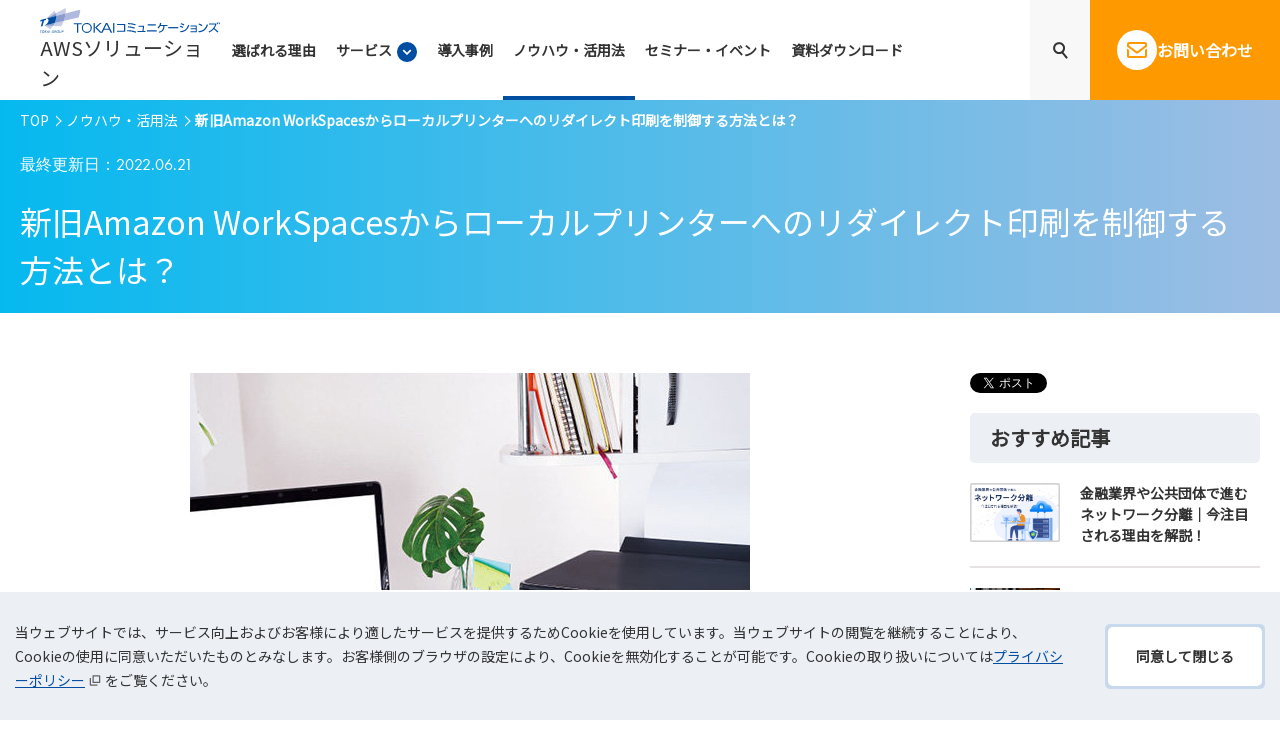

--- FILE ---
content_type: text/html; charset=UTF-8
request_url: https://www.cloudsolution.tokai-com.co.jp/white-paper/2022/0621-312.html
body_size: 26495
content:
<!DOCTYPE html>
<html lang="ja" class="no-js">
<head>
<meta charset="utf-8">
<meta name="viewport" content="width=device-width">
<meta http-equiv="X-UA-Compatible" content="IE=edge">
<meta name="description" content="新旧Amazon WorkSpacesからローカルプリンターへのリダイレクト印刷を制御する方法とは？をご紹介します。">
<meta property="og:type" content="website">
<meta property="og:site_name" content="TOKAIコミュニケーションズ AWSソリューション">
<meta property="og:image" content="https://www.cloudsolution.tokai-com.co.jp/white-paper/2022/resource/0617-img-01.jpg">
<meta property="og:title" content="新旧Amazon WorkSpacesからローカルプリンターへのリダイレクト印刷を制御する方法とは？ | AWS導入支援の全工程をワンストップで提供 | TOKAIコミュニケーションズ AWSソリューション">
<meta property="og:description" content="新旧Amazon WorkSpacesからローカルプリンターへのリダイレクト印刷を制御する方法とは？をご紹介します。">
<meta property="og:url" content="https://www.cloudsolution.tokai-com.co.jp/white-paper/2022/0621-312.html">
<title>新旧Amazon WorkSpacesからローカルプリンターへのリダイレクト印刷を制御する方法とは？  | TOKAIコミュニケーションズ AWSソリューション</title>
<link rel="stylesheet" href="https://use.typekit.net/oqp6ypi.css">
<link rel="stylesheet" href="/asset/css/master.css">
<link rel="stylesheet" href="/asset/shared/highlightjs/styles/github-dark.min.css">

<link rel="preload" as="style" href="https://fonts.googleapis.com/css2?family=Noto+Sans+JP&family=Roboto&display=swap">
<link rel="stylesheet" href="https://fonts.googleapis.com/css2?family=Noto+Sans+JP&family=Roboto&display=swap" media="print" onload="this.media='all'">

<script src="/asset/js/init.js"></script>
<script src="/asset/js/lib.js"></script>
<script src="/asset/js/run.js" defer></script>
<script src="/asset/js/tab.js" defer></script>
<script src="/asset/js/filterService.js" defer></script>
<script src="/asset/js/toggle.js" type="module"></script>
<script type="module" src="/asset/js/headerDropdown.js"></script>
<script src="/asset/shared/highlightjs/highlight.min.js"></script>
<script type="module" src="/asset/js/highlight.js"></script>
<script src="/asset/js/breadcrumb-jsonld.js" defer></script>


<link rel="apple-touch-icon" href="/apple-touch-icon.png">

<link rel="stylesheet" href="/asset/css/lib/carousel/swiper-bundle.min.css">
<link rel="stylesheet" href="/asset/css/footer-carousel.css">
<link rel="stylesheet" href="/asset/css/footer-partner.css">
<!-- Google Tag Manager -->
<script>(function(w,d,s,l,i){w[l]=w[l]||[];w[l].push({'gtm.start':
new Date().getTime(),event:'gtm.js'});var f=d.getElementsByTagName(s)[0],
j=d.createElement(s),dl=l!='dataLayer'?'&l='+l:'';j.async=true;j.src=
'https://www.googletagmanager.com/gtm.js?id='+i+dl;f.parentNode.insertBefore(j,f);
})(window,document,'script','dataLayer','GTM-5N9N7WS');</script>
<!-- End Google Tag Manager -->

<script src="/asset/js/footer-seminar.js" defer></script>
<script src="/asset/js/utils/lib/carousel/swiper-bundle.min.js" defer></script>
<script src="/asset/js/footer-carousel.js" defer></script>
<script type="application/ld+json">
  {
    "@context": "https://schema.org",
    "@type": "NewsArticle",
    "headline": "新旧Amazon WorkSpacesからローカルプリンターへのリダイレクト印刷を制御する方法とは？",
    "image": "https://www.cloudsolution.tokai-com.co.jp/white-paper/2022/resource/0617-img-01.jpg",
    "datePublished": "2022-06-21T10:30:00+09:00",
    "dateModified": "2022-06-21T00:00:00+00:00"
  }
</script>
</head>
<body>
<!-- ========================= External ========================= -->
<!-- Google Tag Manager (noscript) -->
<noscript><iframe src="https://www.googletagmanager.com/ns.html?id=GTM-5N9N7WS"
height="0" width="0" style="display:none;visibility:hidden"></iframe></noscript>
<!-- End Google Tag Manager (noscript) -->


<!-- Facebook -->
<div id="fb-root"></div>
<script>(function(d, s, id) {
    var js, fjs = d.getElementsByTagName(s)[0];
    if (d.getElementById(id)) return;
    js = d.createElement(s); js.id = id;
    js.src = 'https://connect.facebook.net/ja_JP/sdk.js#xfbml=1&version=v3.2';
    fjs.parentNode.insertBefore(js, fjs);
}(document, 'script', 'facebook-jssdk'));</script>

<!-- Twitter -->
<script>window.twttr = (function(d, s, id) {
    var js, fjs = d.getElementsByTagName(s)[0],
        t = window.twttr || {};
    if (d.getElementById(id)) return t;
    js = d.createElement(s);
    js.id = id;
    js.src = "https://platform.twitter.com/widgets.js";
    fjs.parentNode.insertBefore(js, fjs);

    t._e = [];
    t.ready = function(f) {
        t._e.push(f);
    };

    return t;
}(document, "script", "twitter-wjs"));</script>

<!-- ========================= External ========================= -->

<!-- ========================= Header ========================= -->
<div class="str-header">
<div class="str-header__inner">
<div class="str-header__logo">
<a href="/">
<span class="str-header__logo-item"><img src="/asset/img/logo.svg" alt="TOKAIコミュニケーションズ" width="180" height="25"></span>
<span class="str-header__logo-txt">AWSソリューション</span>
</a>
</div><!-- /str-header__logo -->

<div class="str-header__menu js-toggle-menu">
<div id="header-menu" class="str-header__menu-content js-toggle-menu__content">
<div class="str-header__menu-inner js-toggle-menu__content-inner">
<nav class="str-global-nav">
<ul class="str-global-nav__list js-current-nav js-dropdown js-headerDropdown">
<li class="str-global-nav__item js-current-nav"><a href="/about/merit.html" class="str-global-nav__link"><span>選ばれる理由</span></a></li>
<li class="str-global-nav__item str-global-nav__item--overflow-hidden str-global-menu js-current-nav"><a href="/service/" class="str-global-nav__btn js-dropdown_btn js-headerDropdown-trigger"><span>サービス</span></a>
<div class="str-global-nav__content js-dropdown-content js-headerDropdown-content">
<div class="str-global-nav__inner">
<div class="unq-lyt">
<div class="unq-lyt__body">
<div class="unq-link-hdg"><p><a href="/service/">AWSソリューション サービス一覧</a></p></div>
<div class="unq-service-block">
<div class="unq-link-hdg02"><p>AWS導入・移行支援</p></div>
<ul class="unq-service-list">
<li class="unq-service-list__item">
<a class="unq-service-list__link" href="/service/aws-support.html">
<div class="unq-service-list__text">
<p>AWS導入サポート</p>
</div><!-- /.unq-service-list__text -->
<div class="unq-service-list__image">
<img src="/asset/img/logo_1.png" alt="" width="64" height="64">
</div><!-- /.unq-service-list__image -->
</a><!-- /.unq-service-list__link -->
</li>
<li class="unq-service-list__item">
<a class="unq-service-list__link" href="/service/aws-migration.html">
<div class="unq-service-list__text">
<p>AWSマイグレーション<br>
サービス</p>
</div><!-- /.unq-service-list__text -->
<div class="unq-service-list__image">
<img src="/asset/img/logo_2.png" alt="" width="64" height="64">
</div><!-- /.unq-service-list__image -->
</a><!-- /.unq-service-list__link -->
</li>
<li class="unq-service-list__item">
<a class="unq-service-list__link" href="/service/fsx.html">
<div class="unq-service-list__text">
<p>ファイルサーバー<br>
導入サポート</p>
</div><!-- /.unq-service-list__text -->
<div class="unq-service-list__image">
<img src="/asset/img/logo_3.png" alt="" width="64" height="64">
</div><!-- /.unq-service-list__image -->
</a><!-- /.unq-service-list__link -->
</li>
<li class="unq-service-list__item">
<a class="unq-service-list__link" href="/service/spaces.html">
<div class="unq-service-list__text">
<p>Amazon WorkSpaces<br>
導入サポート</p>
</div><!-- /.unq-service-list__text -->
<div class="unq-service-list__image">
<img src="/asset/img/logo_4.png" alt="" width="64" height="64">
</div><!-- /.unq-service-list__image -->
</a><!-- /.unq-service-list__link -->
</li>
<li class="unq-service-list__item">
<a class="unq-service-list__link" href="/service/china-region.html">
<div class="unq-service-list__text">
<p>AWS中国リージョン<br>
対応ソリューション</p>
</div><!-- /.unq-service-list__text -->
<div class="unq-service-list__image">
<img src="/asset/img/logo_5.png" alt="" width="64" height="64">
</div><!-- /.unq-service-list__image -->
</a><!-- /.unq-service-list__link -->
</li>
<li class="unq-service-list__item">
<a class="unq-service-list__link" href="/service/multi-region.html">
<div class="unq-service-list__text">
<p>AWSマルチリージョン<br>
導入サポート</p>
</div><!-- /.unq-service-list__text -->
<div class="unq-service-list__image">
<img src="/asset/img/logo_6.png" alt="" width="64" height="64">
</div><!-- /.unq-service-list__image -->
</a><!-- /.unq-service-list__link -->
</li>
<li class="unq-service-list__item">
<a class="unq-service-list__link" href="/service/quicksight.html">
<div class="unq-service-list__text">
<p>Amazon QuickSight<br>
スターターパック</p>
</div><!-- /.unq-service-list__text -->
<div class="unq-service-list__image">
<img src="/asset/img/logo_7.png" alt="" width="64" height="64">
</div><!-- /.unq-service-list__image -->
</a><!-- /.unq-service-list__link -->
</li>
<li class="unq-service-list__item">
<a class="unq-service-list__link" href="/service/asteria_warp.html">
<div class="unq-service-list__text">
<p>ASTERIA Warp for AWS</p>
</div><!-- /.unq-service-list__text -->
<div class="unq-service-list__image">
<img src="/asset/img/logo_8.png" alt="" width="64" height="64">
</div><!-- /.unq-service-list__image -->
</a><!-- /.unq-service-list__link -->
</li>
<li class="unq-service-list__item" data-type="tele-work move-cloud">
<a class="unq-service-list__link" href="/service/amazon-connect.html">
<div class="unq-service-list__text">
<p>Amazon Connect<br>導入サポート</p>
</div><!-- /.unq-service-list__text -->
<div class="unq-service-list__image">
<img src="/asset/img/logo_15.png" alt="" width="64" height="64">
</div><!-- /.unq-service-list__image -->
</a><!-- /.unq-service-list__link -->
</li>
<li class="unq-service-list__item" data-type="move-cloud cost-reduction load-reduction">
<a class="unq-service-list__link" href="/service/serverless.html">
<div class="unq-service-list__text">
<p>AWSサーバーレス<br>アプリケーション開発サポート</p>
</div><!-- /.unq-service-list__text -->
<div class="unq-service-list__image">
<img src="/asset/img/logo_15.png" alt="" width="64" height="64">
</div><!-- /.unq-service-list__image -->
</a><!-- /.unq-service-list__link -->
</li>
</ul>
</div><!-- /.unq-service-block -->
<div class="unq-service-block">
<div class="unq-link-hdg02"><p>ネットワーク</p></div>
<ul class="unq-service-list">
<li class="unq-service-list__item">
<a class="unq-service-list__link" href="/service/aws-connection.html">
<div class="unq-service-list__text">
<p>AWS接続サービス</p>
</div><!-- /.unq-service-list__text -->
<div class="unq-service-list__image">
<img src="/asset/img/logo_9.png" alt="" width="64" height="64">
</div><!-- /.unq-service-list__image -->
</a><!-- /.unq-service-list__link -->
</li>
<li class="unq-service-list__item">
<a class="unq-service-list__link" href="/service/gov_cloud_connection.html">
<div class="unq-service-list__text">
<p>ガバメントクラウド<br>接続サービス</p>
</div><!-- /.unq-service-list__text -->
<div class="unq-service-list__image">
<img src="/asset/img/logo_16.png" alt="" width="64" height="64">
</div><!-- /.unq-service-list__image -->
</a><!-- /.unq-service-list__link -->
</li>
<li class="unq-service-list__item">
<a class="unq-service-list__link" href="/service/network-consultation.html">
<div class="unq-service-list__text">
<p>ネットワーク<br>
コンサルティングサービス</p>
</div><!-- /.unq-service-list__text -->
<div class="unq-service-list__image">
<img src="/asset/img/logo_10.png" alt="" width="64" height="64">
</div><!-- /.unq-service-list__image -->
</a><!-- /.unq-service-list__link -->
</li>
</ul>
</div><!-- /.unq-service-block -->
<div class="unq-service-block">
<div class="unq-link-hdg02"><p>運用・内製化支援</p></div>
<ul class="unq-service-list">
<li class="unq-service-list__item">
<a class="unq-service-list__link" href="/service/operation.html">
<div class="unq-service-list__text">
<p>AWS運用管理</p>
</div><!-- /.unq-service-list__text -->
<div class="unq-service-list__image">
<img src="/asset/img/logo_11.png" alt="" width="64" height="64">
</div><!-- /.unq-service-list__image -->
</a><!-- /.unq-service-list__link -->
</li>
<li class="unq-service-list__item">
<a class="unq-service-list__link" href="/service/insourcing.html">
<div class="unq-service-list__text">
<p>内製化支援サービス</p>
</div><!-- /.unq-service-list__text -->
<div class="unq-service-list__image">
<img src="/asset/img/logo_12.png" alt="" width="64" height="64">
</div><!-- /.unq-service-list__image -->
</a><!-- /.unq-service-list__link -->
</li>
</ul>
</div><!-- /.unq-service-block -->
<div class="unq-service-block">
<div class="unq-link-hdg02"><p>アカウント管理・請求払い対応</p></div>
<ul class="unq-service-list">
<li class="unq-service-list__item">
<a class="unq-service-list__link" href="/service/payment.html">
<div class="unq-service-list__text">
<p>AWSリセールサービス</p>
</div><!-- /.unq-service-list__text -->
<div class="unq-service-list__image">
<img src="/asset/img/logo_13.png" alt="" width="64" height="64">
</div><!-- /.unq-service-list__image -->
</a><!-- /.unq-service-list__link -->
</li>
</ul>
</div><!-- /.unq-service-block -->
</div><!-- /unq-lyt_body -->
</div>
</div><!-- /str-global-nav__inner -->
</div><!-- /str-global-nav__content -->
</li>
<li class="str-global-nav__item js-current-nav"><a href="/case/" class="str-global-nav__link"><span>導入事例</span></a></li>
<li class="str-global-nav__item js-current-nav"><a href="/white-paper/" class="str-global-nav__link"><span>ノウハウ・活用法</span></a></li>
<li class="str-global-nav__item js-current-nav"><a href="/news/seminar/" class="str-global-nav__link"><span>セミナー・イベント</span></a></li>
<li class="str-global-nav__item js-current-nav"><a href="/download/" class="str-global-nav__link"><span>資料ダウンロード</span></a></li>
</ul>
</nav>

<div class="str-header__group">
<div class="str-header__search js-toggle-search">
<div id="str-header__search" class="str-header__search-content js-toggle-search_content">
<div class="str-header__search-inner js-toggle-search_content_inner">
<form method="get" action="/search.html">
<label class="str-header__search-label">サイト内検索<input type="search" name="q"></label>
<button type="submit" class="str-header__search-btn_search"><span>検索</span></button>
</form>
</div><!-- /str-header__search_inner -->
</div><!-- /str-header__search_content -->
</div><!-- /str-header__search -->

<div class="str-header__search-sp">
<form action="/search.html">
<input type="search" name="q" title="サイト内検索" class="str-header__search-sp_txt">
<button type="submit" class="findsupporter-search str-header__search-sp_btn"><img src="/asset/img/icon/search.svg" width="15" height="17" alt="検索"></button>
</form>
</div><!-- /str-header__search-sp -->

<p class="str-header__contact">
<a href="/contact/index.php">
<span class="str-header__contact-txt">お問い合わせ</span>
<span class="str-header__contact-icon"><img src="/asset/img/logo_mail.svg" alt="" width="40" height="40"></span>
</a>
</p>
</div><!-- /h-group -->
</div><!-- /str-header__menu-inner -->
</div><!-- /str-header__menu-content -->
</div><!-- /str-header__menu -->
</div><!-- /str-header__inner -->
</div><!-- /str-header -->

<div class="uni-scroll-hook"></div>

<!-- ========================= Header ========================= -->

<!-- ========================= Main ========================= -->
<div class="content-fluid-hdg-03">
<div class="content-fluid-hdg-03_inner">
<div class="content-fluid-hdg-03_body">
<div class="breadcrumb">
<ol class="breadcrumb_list">
<li><a href="/">TOP</a></li>
<li><a href="/white-paper/">ノウハウ・活用法</a></li>
<li><b aria-current="page">新旧Amazon WorkSpacesからローカルプリンターへのリダイレクト印刷を制御する方法とは？</b></li>
</ol>
</div><!-- /breadcrumb -->

<div class="content-fluid-hdg-03_hdg">
<div class="content-fluid-hdg-03_hdg_main">
<div class="content-fluid-hdg-03_hdg_main_date">最終更新日：2022.06.21</div>
<h1 class="content-fluid-hdg-03_hdg_main_body">新旧Amazon WorkSpacesからローカルプリンターへのリダイレクト印刷を制御する方法とは？</h1>
</div>
</div><!-- /content-fluid-hdg-03_hdg -->
</div><!-- /content-fluid-hdg-03_body -->
</div><!-- /content-fluid-hdg-03_inner -->
</div><!-- /content-fluid-hdg-03 -->

<div class="content-fluid">
<div class="content-inner -col2">
<main class="content-main">

<div class="media">
<div class="media_item">

<img src="https://www.cloudsolution.tokai-com.co.jp/white-paper/2022/resource/0617-img-01.jpg" width="560" height="370" alt="新旧Amazon WorkSpacesからローカルプリンターへのリダイレクト印刷を制御する方法とは？">

</div><!-- /media_item -->
</div><!-- /media -->

<div class="panel-toc">
<h2 class="panel-toc_hdg">目次</h2>

<ul class="panel-toc_list">
<li><a href="#anc-01">準備1：構築する環境を理解しておく</a></li>
<li><a href="#anc-02">準備2：ローカル（自宅）環境にあるプリンターへリダイレクト印刷できる環境を用意</a></li>
<li><a href="#anc-03">Amazon WorkSpaces PCoIP版からローカルプリンターへのリダイレクト印刷を制御する方法</a></li>
<li><a href="#anc-04">Amazon WorkSpaces WSP版からローカルプリンターへのリダイレクト印刷を制御する方法</a></li>
<li><a href="#anc-05">まとめ：プリンターリダイレクト制御はセキュリティーに直結します、ぜひ設定しましょう！</a></li>
</ul>
</div><!-- /panel-toc -->

<p>Amazon WorkSpacesはAWSが提供する仮想デスクトップサービスです。場所にとらわれず接続が可能で、通信・接続元PCにも大切なデータを残さず、セキュアな業務体制を実現できます。</p>

<p>これを実現するには、しっかりとAmazon WorkSpacesの機能を制御する必要があります。たとえば、自宅でプリンターを使用している場合、デフォルト設定だとAmazon WorkSpaces上のデータをリダイレクトで印刷が可能であり、便利な反面、セキュリティーが強固とは言えません。</p>

<p>今回は、Amazon WorkSpacesのプリンターリダイレクト機能を制限する方法を紹介します。しっかりと機能を制御し、安心・安全なテレワーク生活を実現しましょう！</p>

<ul class="list-note">
<li>※ <span class="list-note_txt">今回は、<a href="https://docs.aws.amazon.com/ja_jp/workspaces/latest/adminguide/group_policy.html" target="_blank">Windows WorkSpaces を管理する <img src="/common/img/icon/blank.svg" alt="新規ウィンドウで開く" class="icon-blank"></a>を基に、記事を作成しています。</span></li>
</ul>

<h2 id="anc-01" class="hdg-l2-02">準備1：構築する環境を理解しておく</h2>

<p>今回の作業を行う上で、必要なものは以下になります。</p>

<ul class="list">
<li>クライアントPC</li>
<li>作業用（制御対象）Amazon WorkSpaces</li>
<li>印刷を制御するActive Directoryサーバー</li>
<li>Active Directoryサーバーやポリシーの管理用サーバー（今回はAmazon EC2を使用）</li>
</ul>

<p>これらを考慮した上で、今回の目標となるAWS構成図は以下となります。</p>

<div class="media">
<figure class="media_item">
<img src="/white-paper/2022/resource/0617-img-02.png" alt="">
<figcaption class="media-caption">Amazon WorkSpacesから自宅プリンターへのリダイレクト印刷を制限する構成図</figcaption>
</figure><!-- /media_item -->
</div><!-- /media -->

<p>現在、Amazon WorkSpacesの通信用プロトコルは、PCoIP（旧）とWSP（新）をサポートした2パターンに、大きく分かれています。</p>

<p><b>今回は同様の環境に、それぞれAmazon WorkSpacesを構築します。<br>
Active Directoryを管理するサーバー（Amazon EC2）によってSimple ADにGPOを用意し、AmazonWorkSpacesのプリンターリダイレクトへの制限を反映します。</b></p>

<h2 id="anc-02" class="hdg-l2-02">準備2：ローカル（自宅）環境にあるプリンターへリダイレクト印刷できる環境を用意</h2>

<p>まず、Amazon WorkSpacesにローカルプリンターを接続し、リダイレクト機能で印刷できるかを確認しましょう。</p>

<p>下記の手順の前提として、ユーザーは作成済みかつドメイン参加済みとします。</p>

<h3 id="anc-02-01" class="hdg-l4">手順1：検証用環境（Amazon WorkSpacesが利用できる初期環境）を構築する</h3>

<p>AWS提供のディレクトリサービスSimple ADを建てて、Amazon WorkSpaces PCoIP版・WSP版の2台を各サブネットに配置します。</p>

<div class="media">
<figure class="media_item">
<img src="/white-paper/2022/resource/0617-img-03.png" alt="">
<figcaption class="media-caption">Amazon WorkSpaces WSP版</figcaption>
</figure><!-- /media_item -->
</div><!-- /media -->

<div class="media">
<figure class="media_item">
<img src="/white-paper/2022/resource/0617-img-04.png" alt="">
<figcaption class="media-caption">Amazon WorkSpaces PCoIP版</figcaption>
</figure><!-- /media_item -->
</div><!-- /media -->

<p>また、仮想マシンAmazon EC2（Windows Server 2019）を構築し、ドメイン参加を行います。<br>
その後、AD管理・グループポリシー管理機能をインストールします。</p>

<ul class="list-note">
<li>※ <span class="list-note_txt">ここまでの詳細手順は本テーマの前段の話になるため、省略します。</span></li>
</ul>

<div class="media">
<figure class="media_item">
<img src="/white-paper/2022/resource/0617-img-05.png" alt="">
<figcaption class="media-caption">Amazon WorkSpaces PCoIP版・WSP版の2台を配置した構成図</figcaption>
</figure><!-- /media_item -->
</div><!-- /media -->

<h3 id="anc-02-02" class="hdg-l4">手順2：ローカルプリンターとClient PCを接続する</h3>

<p>次に、ローカルプリンターとClient PCを接続します。<br>
以下図は、筆者の自宅でローカルプリンターとClient PCを接続した図です。<br>
USB（赤枠①）を利用しClient PCと接続しました。<br>
自動的にデバイスドライバのインストール（青枠）が、Amazon Workspaces上で開始されました。</p>

<ul class="list-note">
<li>※ <span class="list-note_txt">Wi-Fi（赤枠②）でも接続しましたが、Amazon WorkSpaces上でデバイスドライバのインストールができました。</span></li>
</ul>

<div class="media">
<figure class="media_item">
<img src="/white-paper/2022/resource/0617-img-06.png" alt="筆者の自宅でローカルプリンターとClient PCを接続した図">
</figure><!-- /media_item -->
</div><!-- /media -->

<p><b>デバイスとプリンター</b>の状況を確認すると、Client PCに接続したローカルプリンターが表示されました。</p>

<div class="media">
<figure class="media_item">
<img src="/white-paper/2022/resource/0617-img-07.png" alt="Client PCに接続したローカルプリンターが表示されている図">
</figure><!-- /media_item -->
</div><!-- /media -->

<h3 id="anc-02-03" class="hdg-l4">手順3：ローカルプリンターがAmazon WorkSpaces上で表示されるかを確認する</h3>

<p>Client PCに接続したローカルプリンターが、Amazon WorkSpaces上の<b>デバイスとプリンター</b>で、表示されている（リダイレクトされている）ことを確認します。</p>

<ul class="list-note">
<li>※ <span class="list-note_txt">Client PC上のその他のプリンターも、Amazon WorkSpaces上の<b>デバイスとプリンター</b>に表示されていました。</span></li>
</ul>

<div class="media">
<figure class="media_item">
<img src="/white-paper/2022/resource/0617-img-08.png" alt="Amazon WorkSpaces上のデバイスとプリンターで表示されている図">
</figure><!-- /media_item -->
</div><!-- /media -->

<h3 id="anc-02-04" class="hdg-l4">手順4：Amazon WorkSpacesからローカルプリンターへ印刷を実施する</h3>

<p>Amazon WorkSpaces上でリダイレクト表示されているプリンターで、テストプリントを実行します。<br>
ローカルプリンターから印刷できました。</p>

<div class="media">
<figure class="media_item">
<img src="/white-paper/2022/resource/0617-img-09.png" alt="windowsプリンターテストページ">
</figure><!-- /media_item -->
</div><!-- /media -->

<ul class="list-note">
<li>※ <span class="list-note_txt">Amazon WorkSpaces上からのスキャン操作はできませんでした。</span></li>
</ul>

<p>これで、プリンターリダイレクト機能が稼働している検証環境の準備が出来ました。</p>

<h2 id="anc-03" class="hdg-l2-02">Amazon WorkSpaces PCoIP版からローカルプリンターへのリダイレクト印刷を制御する方法</h2>

<p>ここからは、Amazon WorkSpaces PCoIP版に対して、ローカルプリンターへの印刷（リダイレクト印刷）を制限する方法をご紹介します。<br>
手順としてまず、ローカルプリンターへのリダイレクトを制限するポリシーを作成します。<br>
その後、Amazon WorkSpacesへ反映させます。詳しくご紹介していきます。</p>

<h3 id="anc-03-01" class="hdg-l4">手順1：Amazon WorkSpacesからポリシー設定・定義ファイルを回収する</h3>

<p>Amazon Workspaces上のADMXファイル（+ en-USフォルダ：中にADMLファイルあり）を回収します。</p>

<ul class="list-note">
<li>※ <span class="list-note_txt">ADMXファイルとは、レジストリベースのポリシー設定を定義するファイルのことです。</span></li>
</ul>

<p>Amazon Workspaces上のディレクトリ、<br>
<b>C:\Program Files\Teradici\PCoIP Agent\configuration\policyDefinitions</b><br>
へアクセスします。</p>

<p>その後、赤枠で囲んでいる対象フォルダ（en-USフォルダ、PCoIP.admxファイル）を回収します。<br>
回収後、Active Directoryを管理しているAmazon EC2（以降、管理用Amazon EC2）へコピーします。デスクトップへコピーで構いません。</p>

<ul class="list-note">
<li>※ <span class="list-note_txt">Amazon WorkSpacesからAmazon EC2へデータを持ち込む方法は、Amazon S3を経由するなど様々です。ご自身のやりやすい方法で実施してください。</span></li>
</ul>

<div class="media">
<figure class="media_item">
<img src="/white-paper/2022/resource/0617-img-10.png" alt="Amazon WorkSpacesからポリシー設定・定義ファイルを回収する図">
</figure><!-- /media_item -->
</div><!-- /media -->

<h3 id="anc-03-02" class="hdg-l4">手順2：管理用Amazon EC2にGPOを作成する</h3>

<p>管理用Amazon EC2へログイン後、windowsのスタート画面より「グループポリシーの管理」を起動します。</p>

<ul class="list-note">
<li>※ <span class="list-note_txt">グループポリシー管理機能は、事前にインストールしていることを前提とし、GPO作成を進めます。</span></li>
</ul>

<p>グループポリシーの管理を起動後「フォレスト」を開き、「ドメイン」より「Simple ADのドメイン（今回は、test.simplead01.com）」を開きます。<br>
Simple ADのドメイン上で右クリックし「このドメインにGPOを作成し、このコンテナーにリンクする」をクリックします。</p>

<div class="media">
<figure class="media_item">
<img src="/white-paper/2022/resource/0617-img-11.png" alt="管理用Amazon EC2にGPOを作成する図">
</figure><!-- /media_item -->
</div><!-- /media -->

<p>名前に「適当なGPOの名前（今回はWorkSpaces GPO）」を入力し、「OK」をクリックします。<br>
作成したGPOを選択すると、グループポリシー管理コンソールに関するメッセージが表示されます。「OK」をクリックします。</p>

<div class="media">
<figure class="media_item">
<img src="/white-paper/2022/resource/0617-img-12.png" alt="GPOの名前を設定する図">
</figure><!-- /media_item -->
</div><!-- /media -->

<h3 id="anc-03-03" class="hdg-l4">手順3：GPOにプリンターリダイレクトを制限するポリシーテンプレートを追加する（方法1）</h3>

<p>GPOを右クリック後「編集」をクリックし、グループポリシー管理エディターを起動します。</p>

<ul class="list-note">
<li>※ <span class="list-note_txt">デフォルト設定では、プリンターリダイレクトを制御するポリシーは追加されていません。</span></li>
</ul>

<div class="media">
<figure class="media_item">
<img src="/white-paper/2022/resource/0617-img-13.png" alt="グループポリシー管理エディターを起動図">
</figure><!-- /media_item -->
</div><!-- /media -->

<p>グループポリシー管理エディター起動後、「コンピューターの構成」より「ポリシー」を開きます。<br>
ポリシーより「管理用テンプレート：ローカルコンピューターから取得したポリシー定義（ADMX）ファイルです。」を右クリックします。<br>
「テンプレートの追加と削除」をクリック後、「追加」をクリックし、デスクトップ上に置いていたADMXファイルを選択します。</p>

<div class="media">
<figure class="media_item">
<img src="/white-paper/2022/resource/0617-img-14.png" alt="GPOにプリンターリダイレクトを制限するポリシーテンプレートを追加する図">
</figure><!-- /media_item -->
</div><!-- /media -->

<p>ここで注意なのですが、ADMXファイルが認識されない可能性があります。</p>

<p>筆者は、拡張子をADMへ変更しましたが、エラーによりポリシーテンプレートを追加できませんでした。<br>
同じような事象が発生した方のために、他の方法をご紹介します。</p>

<div class="media">
<figure class="media_item">
<img src="/white-paper/2022/resource/0617-img-15.png" alt="エラーによってポリシーテンプレートを追加できない図">
</figure><!-- /media_item -->
</div><!-- /media -->

<h3 id="anc-03-04" class="hdg-l4">（参考）：GPOにプリンターリダイレクトを制限するポリシーテンプレートを追加する（方法2）</h3>

<p><b>C:\Windows\PolicyDefinitions</b><br>
ディレクトリには、以下がデフォルト設定で存在しています。</p>

<ul class="list">
<li>en-USフォルダ</li>
<li>PCoIP.admxファイル</li>
</ul>

<p>デフォルトで存在しているフォルダ・ファイルを、<a href="#anc-03-01">手順1</a>で回収した同フォルダ・ファイルで上書きします。</p>

<div class="media">
<figure class="media_item">
<img src="/white-paper/2022/resource/0617-img-16.png" alt="既存ファイルを同フォルダ・ファイルで上書きした図">
</figure><!-- /media_item -->
</div><!-- /media -->

<p>再度グループポリシー管理エディターを起動すると、PCoIP Session Variablesを追加できました。</p>

<div class="media">
<figure class="media_item">
<img src="/white-paper/2022/resource/0617-img-17.png" alt="PCoIP Session Variablesを追加した図">
</figure><!-- /media_item -->
</div><!-- /media -->

<h3 id="anc-03-05" class="hdg-l4">手順4：プリンターリダイレクトを制限するポリシーを有効化する</h3>

<p>グループポリシー管理エディターを起動後「PCoIP Session Variables」を開き、「Not Overridable Administrator Settings」をクリックします。</p>

<ul class="list-note">
<li>※ <span class="list-note_txt">ユーザー側からの設定変更（上書き）を許可する場合は「Overridable Administrator Defaults」をクリックします。</span></li>
</ul>

<p>クリック後「Configure remote printing」をダブルクリックします。</p>

<div class="media">
<figure class="media_item">
<img src="/white-paper/2022/resource/0617-img-18.png" alt="グループポリシー管理エディターを起動し、PCoIP Session Variablesを開いた図">
</figure><!-- /media_item -->
</div><!-- /media -->

<p>Configure remote printingを開いた後、「有効」を選択します。<br>
オプションより「Printing disabled」を選択し「OK」をクリックします。<br>
Configure remote printingの状態が、有効になったことを確認します。</p>

<div class="media">
<figure class="media_item">
<img src="/white-paper/2022/resource/0617-img-19.png" alt="プリンターリダイレクトを制限するポリシーを有効化した図">
</figure><!-- /media_item -->
</div><!-- /media -->

<h3 id="anc-03-06" class="hdg-l4">手順5：Amazon WorkSpacesと管理用Amazon EC2を再起動する</h3>

<p>プリンターリダイレクトを制限するポリシーの有効化が完了したので、GPOが反映されているか確認するため、Amazon WorkSpacesと管理用Amazon EC2を再起動します。</p>

<p>再起動後、Amazon WorkSpaces上のプリンターデバイスからリダイレクトされたプリンターが、すべて消えたことを確認できました。</p>

<div class="media">
<figure class="media_item">
<img src="/white-paper/2022/resource/0617-img-20.png" alt="再起動後、プリンターリダイレクトを制限するポリシーの有効化が完了した図">
</figure><!-- /media_item -->
</div><!-- /media -->

<p>ここまでの流れを確認します。</p>

<p>管理用Amazon EC2にてGPOを作成しました。<br>
その後、Amazon WorkSpacesから回収したポリシーテンプレートを反映しました。<br>
最後にプリンターリダイレクトの制限ポリシーを有効化することで、PCoIP版Amazon WorkSpaces上からローカルプリンターへの印刷を制限できました。</p>

<h2 id="anc-04" class="hdg-l2-02">Amazon WorkSpaces WSP版からのローカルプリンターへのリダイレクト印刷を制御する方法</h2>

<p>続いてAmazon WorkSpaces WSP版について、プリンターリダイレクトの制御を実施します。</p>

<p>構築する環境は、ほぼPCoIP版のAmazon WorkSpacesと同内容（同じSimple AD、管理用Amazon EC2を流用）で、WSP用に新しいユーザー（今回の場合testuser02）を追加しました。</p>

<div class="media">
<figure class="media_item">
<img src="/white-paper/2022/resource/0617-img-21.png" alt="">
<figcaption class="media-caption">Amazon WorkSpaces WSP版のプリンターリダイレクト構成図</figcaption>
</figure><!-- /media_item -->
</div><!-- /media -->

<ul class="list-note">
<li>※ <span class="list-note_txt">PCoIP版のGPO反映後にAmazon WorkSpaces WSP版にログインしました。</span></li>
</ul>

<p>PCoIP版のGPOの影響を受けることなく、プリンターリダイレクトは制限されていないことを確認できました。</p>

<div class="media">
<figure class="media_item">
<img src="/white-paper/2022/resource/0617-img-22.png" alt="PCoIP版のGPO反映後に、プリンターリダイレクトが制限されていないことを確認した図">
</figure><!-- /media_item -->
</div><!-- /media -->

<h3 id="anc-04-01" class="hdg-l4">手順1：Amazon WorkSpacesからポリシー設定・定義ファイルを回収する</h3>

<p>PCoIP版と同様にAmazon WorkSpacesからADMXファイル（+ ADMLファイル）を回収します。</p>

<p>Amazon WorkSpacesの<br>
<b>C:\Program Files\Amazon\WSP</b><br>
へアクセスします。<br>
対象フォルダ内より、<b>wsp.admxおよびwsp.adml</b>の両ファイルを回収してください。<br>
回収後、管理用Amazon EC2へコピーします。</p>

<ul class="list-note">
<li>※ <span class="list-note_txt">Amazon WorkSpacesからAmazon EC2へデータを持ち込む方法は、Amazon S3を経由するなど様々です。ご自身のやりやすい方法で実施してください。</span></li>
</ul>

<div class="media">
<figure class="media_item">
<img src="/white-paper/2022/resource/0617-img-23.png" alt="Amazon WorkSpacesからポリシー設定・定義ファイルを回収した図">
</figure><!-- /media_item -->
</div><!-- /media -->

<h3 id="anc-04-02" class="hdg-l4">手順2：ADMXファイルを管理用Amazon EC2に配置する</h3>

<p>管理用Amazon EC2へログイン後、Windowsエクスプローラを起動し、<br>
<b>\\【FQDN】\sysvol\【FQDN】\Policies</b><br>
に移動します。</p>

<ul class="list-note">
<li>※ <span class="list-note_txt">【FQDN】＝Simple ADのドメイン名を指します。（今回だと、test.simplead01.com）</span></li>
</ul>

<p>移動後、PolicyDefinisionsフォルダを作成します。</p>

<div class="media">
<figure class="media_item">
<img src="/white-paper/2022/resource/0617-img-24.png" alt="PolicyDefinisionsフォルダを作成した図">
</figure><!-- /media_item -->
</div><!-- /media -->

<p>作成したフォルダ（PolicyDefinisions）内に、wsp.admxファイルを配置します。<br>
その後、同フォルダ内（PolicyDefinisions）に、en-USフォルダを作成し、wsp.admlファイルを配置します。</p>

<div class="media">
<figure class="media_item">
<img src="/white-paper/2022/resource/0617-img-25.png" alt="ADMXファイルを管理用Amazon EC2に配置した図">
</figure><!-- /media_item -->
</div><!-- /media -->

<h3 id="anc-04-03" class="hdg-l4">手順3：WSP用GPOを設定する</h3>

<p>管理用Amazon EC2へログイン後、windowsのスタート画面より「グループポリシーの管理」を起動します。</p>

<p>グループポリシーの管理を起動後「フォレスト」を開き、「ドメイン」より「Simple ADのドメイン（今回は、test.simplead01.com）」を開きます。<br>
「グループ ポリシー オブジェクト」を開き、「Default Domain Policy」を右クリックし、「編集」をクリックします。</p>

<div class="media">
<figure class="media_item">
<img src="/white-paper/2022/resource/0617-img-26.png" alt="グループポリシーを起動した図">
</figure><!-- /media_item -->
</div><!-- /media -->

<p>グループポリシー管理エディター起動後、「コンピューターの構成」を開きます。<br>
その後、「ポリシー」から「管理用テンプレート」を開き、「Amazon」から「WSP」をクリックします。</p>

<p>右フレームに表示された「Configure remote printing」を右クリックして、「編集」をクリックします。<br>
その後「無効」を選択し、「OK」をクリックします。</p>

<p><strong>※PCoIP版では「有効」、WSP版では「無効」を設定</strong></p>

<div class="media">
<figure class="media_item">
<img src="/white-paper/2022/resource/0617-img-27.png" alt="プリンターリダイレクト機能をWSP版で無効にした図">
</figure><!-- /media_item -->
</div><!-- /media -->

<h3 id="anc-04-04" class="hdg-l4">手順4：GPO反映確認のため、Amazon WorkSpacesと管理用Amazon EC2を再起動する</h3>

<p>プリンターのリダイレクトを制限するポリシー設定が完了したため、Amazon WorkSpacesと管理用Amazon EC2を再起動します。</p>

<p>再起動後、Amazon WorkSpaces上の<b>デバイスとプリンター</b>を確認すると、リダイレクトされたプリンターは表示されたままであり、見た目の変化を確認できません。</p>

<div class="media">
<figure class="media_item">
<img src="/white-paper/2022/resource/0617-img-28.png" alt="GPO反映確認のため再起動後、デバイスとプリンターを表示した図">
</figure><!-- /media_item -->
</div><!-- /media -->

<p>しかし、試しにテストプリントを実施してみると、エラーが発生しリダイレクトプリンターによる印刷が制限されていました。</p>

<ul class="list-note">
<li>※ <span class="list-note_txt">Group Policy objectsを「未構成」にすると、ローカルプリンターで印刷ができました。</span></li>
</ul>

<div class="media">
<figure class="media_item">
<img src="/white-paper/2022/resource/0617-img-29.png" alt="リダイレクトプリンターによる印刷が制限された図">
</figure><!-- /media_item -->
</div><!-- /media -->

<p>最終的な構成図は以下のようになりました。</p>

<div class="media">
<figure class="media_item">
<img src="/white-paper/2022/resource/0617-img-30.png" alt="">
<figcaption class="media-caption">Amazon WorkSpacesからリダイレクト制御を実行した構成図</figcaption>
</figure><!-- /media_item -->
</div><!-- /media -->

<p>Amazon WorkSpacesについて詳しく知りたい方は、以下の記事を参考にしてください。</p>

<p><a href="/white-paper/2019/0611-98.html" class="link">Amazon WorkSpacesとは？その特長をまとめてみた | AWS活用法</a></p>

<h2 id="anc-05" class="hdg-l2-02">まとめ：プリンターリダイレクト制御はセキュリティーに直結します、ぜひ設定しましょう！</h2>

<p>今回は、Amazon WorkSpacesからプリンターリダイレクトの制御方法をご紹介しました。</p>

<p>本来はVPC作成から順に構築した流れや途中検証など、漏れなく掲載したかったのですが、蛇足となる部分が多くなるため、今回は泣く泣く削りました。</p>

<p>AWSでは、ユーザーとAWSそれぞれに割り当てられた範囲のセキュリティーを管理する、<b>責任共有モデル</b>が採用されています。<br>
そのためユーザーの管理範囲でAWS利用中にリスクを感じた場合は、ユーザー自身の責任のもとで、<br>
安全な環境の構築・設定を実施することが重要なポイントとなります。<br>
ぜひ今回の事例も参考にいただいて、セキュリティ改善の一助にしていただければと思います。</p>

<p>また、AWSの構築や運用に不安がある方は、是非お気軽に当社まで<a href="/contact/index.php" target="_blank">お問い合わせ <img src="/common/img/icon/blank.svg" alt="新規ウィンドウで開く" class="icon-blank"></a>ください。</p>

<h3 id="anc-05-01" class="hdg-l4">作者プロフィール</h3>

<div class="media-lyt -left">
<div class="media-lyt_col">
<table class="tbl -ss-col1">
<colgroup>
<col class="w-30">
<col class="w-70">
</colgroup>
<tbody>
<tr>
<th>名前</th>
<td>森下</td>
</tr>
<tr>
<th>担当のAWS業務</th>
<td>マーケティング施策の実施、AWS営業支援</td>
</tr>
<tr>
<th>好きなAWSのサービス</th>
<td>Decicated Host、AWS Client VPN</td>
</tr>
<tr>
<th>趣味</th>
<td>絵を描くこと、筋トレ、カラオケ、食べ放題</td>
</tr>
<tr>
<th>ひとこと</th>
<td>みんなで焼肉食べ放題にいきたい</td>
</tr>
</tbody>
</table>
</div><!-- /media-lyt_col -->

<div class="media-lyt_item">
<div class="media">
<div class="media_item">
<img src="/white-paper/2022/resource/0617-img-31.png" alt="">
</div><!-- /media_item -->
</div><!-- /media -->
</div><!-- /media-lyt_item -->
</div><!-- /media-lyt -->

<h2 class="hdg-l2-02">関連サービス</h2>
<div class="grid -service" data-col="2" data-col-ss="1">
<div class="grid_col">
<a href="/service/spaces.html" class="link-service">
<span class="link-service_txt">Amazon WorkSpaces導入サポート</span>
<img src="/service/common/img/content/service/spaces.jpg" alt="">
</a><!-- /link-service -->

</div><!-- /grid_col -->
<div class="grid_col">
<a href="/service/operation.html" class="link-service">
<span class="link-service_txt">AWS運用管理</span>
<img src="/service/common/img/content/service/operation.jpg" alt="">
</a><!-- /link-service -->

</div><!-- /grid_col -->
</div><!-- /grid -->
<h2 class="hdg-l2-02">おすすめ記事</h2>
<ul class="list-whitepaper">
<li>
<a href="https://www.cloudsolution.tokai-com.co.jp/white-paper/2024/0327-458.html" class="link-whitepaper-02">
<div class="link-whitepaper-02_col">
<p class="link-whitepaper-02_txt_date">2024.03.27</p>
<p class="link-whitepaper-02_txt_title"><b>金融業界や公共団体で進むネットワーク分離｜今注目される理由を解説！</b></p>
</div><!-- /link-whitepaper-02_col -->
<div class="link-whitepaper-02_item">
<img src="https://www.cloudsolution.tokai-com.co.jp/white-paper/2024/resource/0326-img_01.png" alt="金融業界や公共団体で進むネットワーク分離｜今注目される理由を解説！">
</div><!-- /link-whitepaper-02_item -->
</a><!-- /link-whitepaper-02 -->
</li>
<li>
<a href="https://www.cloudsolution.tokai-com.co.jp/white-paper/2024/0222-450.html" class="link-whitepaper-02">
<div class="link-whitepaper-02_col">
<p class="link-whitepaper-02_txt_date">2024.02.22</p>
<p class="link-whitepaper-02_txt_title"><b>Amazon AppStream2.0で変わるCAD業務｜移行のメリットや導入事例を紹介！</b></p>
</div><!-- /link-whitepaper-02_col -->
<div class="link-whitepaper-02_item">
<img src="https://www.cloudsolution.tokai-com.co.jp/white-paper/2024/resource/0226-img-01.png" alt="Amazon AppStream2.0で変わるCAD業務｜移行のメリットや導入事例を紹介！">
</div><!-- /link-whitepaper-02_item -->
</a><!-- /link-whitepaper-02 -->
</li>
<li>
<a href="https://www.cloudsolution.tokai-com.co.jp/white-paper/2023/1225-434.html" class="link-whitepaper-02">
<div class="link-whitepaper-02_col">
<p class="link-whitepaper-02_txt_date">2023.12.25</p>
<p class="link-whitepaper-02_txt_title"><b>AWSを活用した働き方改革の実現</b></p>
</div><!-- /link-whitepaper-02_col -->
<div class="link-whitepaper-02_item">
<img src="https://www.cloudsolution.tokai-com.co.jp/white-paper/2023/resource/img-01.png" alt="AWSを活用した働き方改革の実現">
</div><!-- /link-whitepaper-02_item -->
</a><!-- /link-whitepaper-02 -->
</li>
<li>
<a href="https://www.cloudsolution.tokai-com.co.jp/white-paper/2022/0525-305.html" class="link-whitepaper-02">
<div class="link-whitepaper-02_col">
<p class="link-whitepaper-02_txt_date">2022.05.25</p>
<p class="link-whitepaper-02_txt_title"><b>セキュリティ向上！「Amazon AppStream2.0」で実現するWeb分離環境とは</b></p>
</div><!-- /link-whitepaper-02_col -->
<div class="link-whitepaper-02_item">
<img src="https://www.cloudsolution.tokai-com.co.jp/white-paper/2022/resource/0517-img-01.jpg" alt="セキュリティ向上！「Amazon AppStream2.0」で実現するWeb分離環境とは">
</div><!-- /link-whitepaper-02_item -->
</a><!-- /link-whitepaper-02 -->
</li>
<li>
<a href="https://www.cloudsolution.tokai-com.co.jp/white-paper/2019/0611-98.html" class="link-whitepaper-02">
<div class="link-whitepaper-02_col">
<p class="link-whitepaper-02_txt_date">2019.06.11</p>
<p class="link-whitepaper-02_txt_title"><b>Amazon WorkSpacesとは？その特長をまとめてみた</b></p>
</div><!-- /link-whitepaper-02_col -->
<div class="link-whitepaper-02_item">
<img src="https://www.cloudsolution.tokai-com.co.jp/white-paper/resource/0611-98-img_7.jpg" alt="Amazon WorkSpacesとは？その特長をまとめてみた">
</div><!-- /link-whitepaper-02_item -->
</a><!-- /link-whitepaper-02 -->
</li>
</ul>



<div class="uni-lyt-contact">
<div class="uni-lyt-contact_inner">
<h2 class="uni-lyt-contact_hdg">導入のお問い合わせはこちら</h2>

<p>AWSやAmazon WorkSpacesの導入から接続回線、運用・保守まで何でもお任せください。</p>

<p class="btn-02"><a href="/contact/index.php" class="btn-02_inner"><span class="btn-02_body">お問い合わせ</span></a></p>
</div><!-- /uni-lyt-contact_inner -->
</div><!-- /uni-lyt-contact -->

</main>

<aside class="content-aside">
<ul class="list-social-btn">
<li class="-twitter"><a class="twitter-share-button" href="https://twitter.com/intent/tweet">Tweet</a></li>
<li><div class="fb-share-button" data-href="https://www.cloudsolution.tokai-com.co.jp/white-paper/2022/0621-312.html" data-layout="button_count" data-size="small" data-mobile-iframe="true"><a target="_blank" href="https://www.facebook.com/sharer/sharer.php?u=https://www.cloudsolution.tokai-com.co.jp/white-paper/2022/0621-312.html&amp;src=sdkpreparse" class="fb-xfbml-parse-ignore">シェア</a></div></li>
</ul>


<div class="lyt-article">
<h2 class="lyt-article_hdg">
おすすめ記事
</h2>
<ul class="lyt-article_list">
<li><a href="https://www.cloudsolution.tokai-com.co.jp/white-paper/2024/0327-458.html" class="lyt-article_list_inner">
<span class="lyt-article_list_col">金融業界や公共団体で進むネットワーク分離｜今注目される理由を解説！</span>
<span class="lyt-article_list_item"><img src="https://www.cloudsolution.tokai-com.co.jp/white-paper/2024/resource/0326-img_01.png" alt="金融業界や公共団体で進むネットワーク分離｜今注目される理由を解説！"></span>
</a></li>
<li><a href="https://www.cloudsolution.tokai-com.co.jp/white-paper/2024/0222-450.html" class="lyt-article_list_inner">
<span class="lyt-article_list_col">Amazon AppStream2.0で変わるCAD業務｜移行のメリットや導入事例を紹介！</span>
<span class="lyt-article_list_item"><img src="https://www.cloudsolution.tokai-com.co.jp/white-paper/2024/resource/0226-img-01.png" alt="Amazon AppStream2.0で変わるCAD業務｜移行のメリットや導入事例を紹介！"></span>
</a></li>
<li><a href="https://www.cloudsolution.tokai-com.co.jp/white-paper/2023/1225-434.html" class="lyt-article_list_inner">
<span class="lyt-article_list_col">AWSを活用した働き方改革の実現</span>
<span class="lyt-article_list_item"><img src="https://www.cloudsolution.tokai-com.co.jp/white-paper/2023/resource/img-01.png" alt="AWSを活用した働き方改革の実現"></span>
</a></li>
<li><a href="https://www.cloudsolution.tokai-com.co.jp/white-paper/2022/0525-305.html" class="lyt-article_list_inner">
<span class="lyt-article_list_col">セキュリティ向上！「Amazon AppStream2.0」で実現するWeb分離環境とは</span>
<span class="lyt-article_list_item"><img src="https://www.cloudsolution.tokai-com.co.jp/white-paper/2022/resource/0517-img-01.jpg" alt="セキュリティ向上！「Amazon AppStream2.0」で実現するWeb分離環境とは"></span>
</a></li>
<li><a href="https://www.cloudsolution.tokai-com.co.jp/white-paper/2019/0611-98.html" class="lyt-article_list_inner">
<span class="lyt-article_list_col">Amazon WorkSpacesとは？その特長をまとめてみた</span>
<span class="lyt-article_list_item"><img src="https://www.cloudsolution.tokai-com.co.jp/white-paper/resource/0611-98-img_7.jpg" alt="Amazon WorkSpacesとは？その特長をまとめてみた"></span>
</a></li>
</ul>
</div><!-- /lyt-article -->




<div class="lyt-article">
<h2 class="lyt-article_hdg">
人気の記事
</h2>
<ul class="lyt-article_list">
<li><a href="https://www.cloudsolution.tokai-com.co.jp/white-paper/2019/0611-98.html" class="lyt-article_list_inner">
<span class="lyt-article_list_col">Amazon WorkSpacesとは？その特長をまとめてみた</span>
<span class="lyt-article_list_item"><img src="https://www.cloudsolution.tokai-com.co.jp/white-paper/resource/0611-06-img-01.jpg" alt="Amazon WorkSpacesとは？その特長をまとめてみた"></span>
</a></li>
<li><a href="https://www.cloudsolution.tokai-com.co.jp/white-paper/2020/0427-99.html" class="lyt-article_list_inner">
<span class="lyt-article_list_col">AWS Direct Connectとは、Direct Connectの活用事例</span>
<span class="lyt-article_list_item"><img src="https://www.cloudsolution.tokai-com.co.jp/white-paper/resource/0205-01-img-01.jpg" alt="AWS Direct Connectとは、Direct Connectの活用事例"></span>
</a></li>
<li><a href="https://www.cloudsolution.tokai-com.co.jp/white-paper/2020/0427-108.html" class="lyt-article_list_inner">
<span class="lyt-article_list_col">Amazon FSx for Windows ファイルサーバーへの移行と活用方法</span>
<span class="lyt-article_list_item"><img src="https://www.cloudsolution.tokai-com.co.jp/white-paper/2020/resource/0131-01-img-01.jpg" alt="Amazon FSx for Windows ファイルサーバーへの移行と活用方法"></span>
</a></li>
</ul>
</div><!-- /lyt-article -->



<div class="local-nav">
<h2 class="local-nav_hdg"><span>課題別記事一覧</span></h2>
<ul class="local-nav_list js-current-nav-02">
<li><a href="/white-paper/?finderCategory=challenge-01#anc-01">クラウドへの移行検討</a></li>
<li><a href="/white-paper/?finderCategory=challenge-02#anc-01">AI活用</a></li>
<li><a href="/white-paper/?finderCategory=challenge-03#anc-01">働き方改革</a></li>
<li><a href="/white-paper/?finderCategory=challenge-04#anc-01">テレワーク環境の整備</a></li>
<li><a href="/white-paper/?finderCategory=challenge-05#anc-01">ネットワーク拡充</a></li>
<li><a href="/white-paper/?finderCategory=challenge-06#anc-01">災害対策</a></li>
<li><a href="/white-paper/?finderCategory=challenge-07#anc-01">セキュリティ対策</a></li>
<li><a href="/white-paper/?finderCategory=challenge-08#anc-01">監視・運用の効率化</a></li>
<li><a href="/white-paper/?finderCategory=challenge-09#anc-01">AWSとの接続環境構築</a></li>
</ul>
</div><!-- /local-nav -->

<div class="local-nav">
<h2 class="local-nav_hdg"><span>関連サービス別記事一覧</span></h2>
<ul class="local-nav_list js-current-nav-02">
<li><a href="/white-paper/?finderCategory=service-08#anc-01">AWS導入サポート</a></li>
<li><a href="/white-paper/?finderCategory=aws#anc-01">AWSマイグレーションサービス</a></li>
<li><a href="/white-paper/?finderCategory=service-02#anc-01">Amazon WorkSpaces導入サポート</a></li>
<li><a href="/white-paper/?finderCategory=service-03#anc-01">AWS接続サービス</a></li>
<li><a href="/white-paper/?finderCategory=cat#anc-01">ネットワークコンサルティングサービス</a></li>
<li><a href="/white-paper/?finderCategory=aws_serverless#anc-01">AWSサーバーレスアプリケーション開発サポート</a></li>
<li><a href="/white-paper/?finderCategory=amazon_quicksight#anc-01">Amazon QuickSightスターターパック</a></li>
<li><a href="/white-paper/?finderCategory=service-04#anc-01">Amazon Connect導入サポート</a></li>
<li><a href="/white-paper/?finderCategory=service-05#anc-01">ファイルサーバー導入サポート</a></li>
<li><a href="/white-paper/?finderCategory=service-01#anc-01">AWS運用管理</a></li>
<li><a href="/white-paper/?finderCategory=cat-1#anc-01">内製化支援サービス</a></li>
<li><a href="/white-paper/?finderCategory=service-07#anc-01">AWSリセールサービス</a></li>
<li><a href="/white-paper/?finderCategory=gov_cloud_connection#anc-01">ガバメントクラウド接続サービス</a></li>
</ul>
</div><!-- /local-nav -->

<div class="local-nav">
<h2 class="local-nav_hdg"><span>年別記事一覧</span></h2>
<ul class="local-nav_list js-current-nav-02">
<li><a href="/white-paper/?finderCategory=year-2026">2026年</a></li>
<li><a href="/white-paper/?finderCategory=year-2025">2025年</a></li>
<li><a href="/white-paper/?finderCategory=year-2024">2024年</a></li>
<li><a href="/white-paper/?finderCategory=year-2023">2023年</a></li>
<li><a href="/white-paper/?finderCategory=year-2022">2022年</a></li>
<li><a href="/white-paper/?finderCategory=year-2021">2021年</a></li>
<li><a href="/white-paper/?finderCategory=year-2020">2020年</a></li>
<li><a href="/white-paper/?finderCategory=year-2019">2019年</a></li>
</ul>
</div><!-- /local-nav -->

</aside>
</div><!-- /content-inner -->
</div><!-- /content-fluid -->
<!-- ========================= Main ========================= -->

<!-- ========================= Nav Top ========================= -->
<div class="str-page-top">
<div class="str-page-top__inner">
<p class="str-page-top__item"><a class="str-page-top__link" href="#top">TOPへ戻る<span class="str-page-top__bgc"></span></a></p>
</div><!-- /str-page-top__inner -->
</div><!-- /str-page-top -->

<!-- ========================= Nav Top ========================= -->

<!-- ========================= Footer-carousel ========================= -->
<div class="unq-footer-seminar js-footer-seminar">
<div class="unq-footer-seminar__inner">

<div class="unq-footer-seminar__title">
<h2 class="unq-footer-seminar__hdg2">受付中のセミナー・イベント</h2>
</div>

<div class="unq-footer-carousel js-footer-seminar_content">
<div class="unq-footer-carousel__inner">
<!-- Start CMS導入箇所 -->
<div class="unq-carousel js-carousel swiper">
<ul class="unq-carousel__list js-carousel_list swiper-wrapper">
<li class="unq-carousel__item js-footer-seminar_item js-carousel_item swiper-slide" data-end-date="202603072359">
<a href="/news/seminar/2026/0101-626.html" class="unq-carousel__item-link">
<div class="unq-carousel__thumbnail">
<div class="unq-carousel__thumbnail-inner">
<img class="unq-carousel__thumbnail-image" src="/news/seminar/resource/d126ba2a159f3a5613f9efb5c966fc731e74cedb.jpg" alt="" width="380" height="256">
</div><!-- /unq-carousel__thumbnail-inner -->
</div><!-- /unq-carousel__thumbnail -->
<div class="unq-carousel__txt">
<p class="unq-carousel__txt-term">
<span class="unq-carousel__txt-date">2026.3.3(火)-3.7(土)</span>
<span class="unq-carousel__txt-time">オンライン</span>
</p>
<div class="unq-carousel__txt-title">
<b class="unq-carousel__item-txt">「ITトレンドEXPO2026 Spring」出展のお知らせ</b>
</div><!-- /unq-carousel__txt-title -->
</div><!-- /unq-carousel__txt -->
</a>
</li>
<li class="unq-carousel__item js-footer-seminar_item js-carousel_item swiper-slide" data-end-date="202602272359">
<a href="/news/seminar/2026/0109-627.html" class="unq-carousel__item-link">
<div class="unq-carousel__thumbnail">
<div class="unq-carousel__thumbnail-inner">
<img class="unq-carousel__thumbnail-image" src="/news/seminar/resource/80f6c08153a36eccf68280750d6f568bd5a1bbb3.png" alt="" width="380" height="256">
</div><!-- /unq-carousel__thumbnail-inner -->
</div><!-- /unq-carousel__thumbnail -->
<div class="unq-carousel__txt">
<p class="unq-carousel__txt-term">
<span class="unq-carousel__txt-date">2026.02.25(水)-2026.02.27(金)</span>
<span class="unq-carousel__txt-time">10:00-17:00</span>
</p>
<div class="unq-carousel__txt-title">
<b class="unq-carousel__item-txt">「Japan DX Week 名古屋 2026」出展のお知らせ</b>
</div><!-- /unq-carousel__txt-title -->
</div><!-- /unq-carousel__txt -->
</a>
</li>
<li class="unq-carousel__item js-footer-seminar_item js-carousel_item swiper-slide" data-end-date="202602192359">
<a href="/news/seminar/2026/0116-628.html" class="unq-carousel__item-link">
<div class="unq-carousel__thumbnail">
<div class="unq-carousel__thumbnail-inner">
<img class="unq-carousel__thumbnail-image" src="/news/seminar/resource/seminar-img-282.png" alt="" width="380" height="256">
</div><!-- /unq-carousel__thumbnail-inner -->
</div><!-- /unq-carousel__thumbnail -->
<div class="unq-carousel__txt">
<p class="unq-carousel__txt-term">
<span class="unq-carousel__txt-date">2026.2.19(水)</span>
<span class="unq-carousel__txt-time">15:00-15:55</span>
</p>
<div class="unq-carousel__txt-title">
<b class="unq-carousel__item-txt">IT導入検討部門向け「レガシーシステム移行支援ウェビナー」開催のお知らせ</b>
</div><!-- /unq-carousel__txt-title -->
</div><!-- /unq-carousel__txt -->
</a>
</li>
<li class="unq-carousel__item js-footer-seminar_item js-carousel_item swiper-slide" data-end-date="202601282359">
<a href="/news/seminar/2025/1226-625.html" class="unq-carousel__item-link">
<div class="unq-carousel__thumbnail">
<div class="unq-carousel__thumbnail-inner">
<img class="unq-carousel__thumbnail-image" src="/news/seminar/resource/seminar-img-276.png" alt="" width="380" height="256">
</div><!-- /unq-carousel__thumbnail-inner -->
</div><!-- /unq-carousel__thumbnail -->
<div class="unq-carousel__txt">
<p class="unq-carousel__txt-term">
<span class="unq-carousel__txt-date">2026.1.28(水)</span>
<span class="unq-carousel__txt-time">15:00-15:55</span>
</p>
<div class="unq-carousel__txt-title">
<b class="unq-carousel__item-txt">IT導入検討者向け「AWS導入基礎＆導入事例紹介ウェビナー」開催のお知らせ</b>
</div><!-- /unq-carousel__txt-title -->
</div><!-- /unq-carousel__txt -->
</a>
</li>
<li class="unq-carousel__item js-footer-seminar_item js-carousel_item swiper-slide" data-end-date="202601152359">
<a href="/news/seminar/2025/1211-622.html" class="unq-carousel__item-link">
<div class="unq-carousel__thumbnail">
<div class="unq-carousel__thumbnail-inner">
<img class="unq-carousel__thumbnail-image" src="/news/seminar/resource/seminar-img-269.png" alt="" width="380" height="256">
</div><!-- /unq-carousel__thumbnail-inner -->
</div><!-- /unq-carousel__thumbnail -->
<div class="unq-carousel__txt">
<p class="unq-carousel__txt-term">
<span class="unq-carousel__txt-date">2026.1.15(木)</span>
<span class="unq-carousel__txt-time">15:00-15:55</span>
</p>
<div class="unq-carousel__txt-title">
<b class="unq-carousel__item-txt">IT導入検討者向け「AWSファイルサーバーウェビナー」開催のお知らせ</b>
</div><!-- /unq-carousel__txt-title -->
</div><!-- /unq-carousel__txt -->
</a>
</li>
<li class="unq-carousel__item js-footer-seminar_item js-carousel_item swiper-slide" data-end-date="202512112359">
<a href="/news/seminar/2025/1118-615.html" class="unq-carousel__item-link">
<div class="unq-carousel__thumbnail">
<div class="unq-carousel__thumbnail-inner">
<img class="unq-carousel__thumbnail-image" src="/news/seminar/resource/seminar-img-266.png" alt="" width="380" height="256">
</div><!-- /unq-carousel__thumbnail-inner -->
</div><!-- /unq-carousel__thumbnail -->
<div class="unq-carousel__txt">
<p class="unq-carousel__txt-term">
<span class="unq-carousel__txt-date">2025.12.11(木)</span>
<span class="unq-carousel__txt-time">15:00-16:05</span>
</p>
<div class="unq-carousel__txt-title">
<b class="unq-carousel__item-txt">AWS導入基礎ウェビナー【AWS入門セミナー】導入のポイントと成功事例  開催のお知らせ</b>
</div><!-- /unq-carousel__txt-title -->
</div><!-- /unq-carousel__txt -->
</a>
</li>
<li class="unq-carousel__item js-footer-seminar_item js-carousel_item swiper-slide" data-end-date="202512092359">
<a href="/news/seminar/2025/1006-606.html" class="unq-carousel__item-link">
<div class="unq-carousel__thumbnail">
<div class="unq-carousel__thumbnail-inner">
<img class="unq-carousel__thumbnail-image" src="/news/seminar/resource/seminar-img-250.png" alt="" width="380" height="256">
</div><!-- /unq-carousel__thumbnail-inner -->
</div><!-- /unq-carousel__thumbnail -->
<div class="unq-carousel__txt">
<p class="unq-carousel__txt-term">
<span class="unq-carousel__txt-date">2025.12.9(火)</span>
<span class="unq-carousel__txt-time">14:30-17:30</span>
</p>
<div class="unq-carousel__txt-title">
<b class="unq-carousel__item-txt">「最新クラウド＆AI時代のセキュリティ戦略セミナー」 in 福岡</b>
</div><!-- /unq-carousel__txt-title -->
</div><!-- /unq-carousel__txt -->
</a>
</li>
<li class="unq-carousel__item js-footer-seminar_item js-carousel_item swiper-slide" data-end-date="202511292359">
<a href="/news/seminar/2025/1114-614.html" class="unq-carousel__item-link">
<div class="unq-carousel__thumbnail">
<div class="unq-carousel__thumbnail-inner">
<img class="unq-carousel__thumbnail-image" src="/news/seminar/resource/event-img-25.png" alt="" width="380" height="256">
</div><!-- /unq-carousel__thumbnail-inner -->
</div><!-- /unq-carousel__thumbnail -->
<div class="unq-carousel__txt">
<p class="unq-carousel__txt-term">
<span class="unq-carousel__txt-date">2025.11.29(土)</span>
<span class="unq-carousel__txt-time">9:30-18:00</span>
</p>
<div class="unq-carousel__txt-title">
<b class="unq-carousel__item-txt">「CEDEC+KYUSHU 2025」出展のお知らせ</b>
</div><!-- /unq-carousel__txt-title -->
</div><!-- /unq-carousel__txt -->
</a>
</li>
<li class="unq-carousel__item js-footer-seminar_item js-carousel_item swiper-slide" data-end-date="202511272359">
<a href="/news/seminar/2025/1006-605.html" class="unq-carousel__item-link">
<div class="unq-carousel__thumbnail">
<div class="unq-carousel__thumbnail-inner">
<img class="unq-carousel__thumbnail-image" src="/news/seminar/resource/seminar-img-249.png" alt="" width="380" height="256">
</div><!-- /unq-carousel__thumbnail-inner -->
</div><!-- /unq-carousel__thumbnail -->
<div class="unq-carousel__txt">
<p class="unq-carousel__txt-term">
<span class="unq-carousel__txt-date">2025.11.27(木)</span>
<span class="unq-carousel__txt-time">14:30-17:30</span>
</p>
<div class="unq-carousel__txt-title">
<b class="unq-carousel__item-txt">「最新クラウド＆AI時代のセキュリティ戦略セミナー」 in 広島</b>
</div><!-- /unq-carousel__txt-title -->
</div><!-- /unq-carousel__txt -->
</a>
</li>
<li class="unq-carousel__item js-footer-seminar_item js-carousel_item swiper-slide" data-end-date="202511272359">
<a href="/news/seminar/2025/1105-613.html" class="unq-carousel__item-link">
<div class="unq-carousel__thumbnail">
<div class="unq-carousel__thumbnail-inner">
<img class="unq-carousel__thumbnail-image" src="/news/seminar/resource/seminar-img-263.png.gif" alt="" width="380" height="256">
</div><!-- /unq-carousel__thumbnail-inner -->
</div><!-- /unq-carousel__thumbnail -->
<div class="unq-carousel__txt">
<p class="unq-carousel__txt-term">
<span class="unq-carousel__txt-date">2025.11.27(木)</span>
<span class="unq-carousel__txt-time">14:30-17:00</span>
</p>
<div class="unq-carousel__txt-title">
<b class="unq-carousel__item-txt">AWSの生成AIに触れて学ぶ体験型ハンズオンセミナー in 名古屋</b>
</div><!-- /unq-carousel__txt-title -->
</div><!-- /unq-carousel__txt -->
</a>
</li>
<li class="unq-carousel__item js-footer-seminar_item js-carousel_item swiper-slide" data-end-date="202511262359">
<a href="/news/seminar/2025/1003-604.html" class="unq-carousel__item-link">
<div class="unq-carousel__thumbnail">
<div class="unq-carousel__thumbnail-inner">
<img class="unq-carousel__thumbnail-image" src="/news/seminar/resource/seminar-img-246.png" alt="" width="380" height="256">
</div><!-- /unq-carousel__thumbnail-inner -->
</div><!-- /unq-carousel__thumbnail -->
<div class="unq-carousel__txt">
<p class="unq-carousel__txt-term">
<span class="unq-carousel__txt-date">2025.11.26(水)</span>
<span class="unq-carousel__txt-time">14:30-17:30</span>
</p>
<div class="unq-carousel__txt-title">
<b class="unq-carousel__item-txt">「最新クラウド＆AI時代のセキュリティ戦略セミナー」 in 大阪</b>
</div><!-- /unq-carousel__txt-title -->
</div><!-- /unq-carousel__txt -->
</a>
</li>
<li class="unq-carousel__item js-footer-seminar_item js-carousel_item swiper-slide" data-end-date="202511202359">
<a href="/news/seminar/2025/1022-611.html" class="unq-carousel__item-link">
<div class="unq-carousel__thumbnail">
<div class="unq-carousel__thumbnail-inner">
<img class="unq-carousel__thumbnail-image" src="/news/seminar/resource/seminar-img-259.png" alt="" width="380" height="256">
</div><!-- /unq-carousel__thumbnail-inner -->
</div><!-- /unq-carousel__thumbnail -->
<div class="unq-carousel__txt">
<p class="unq-carousel__txt-term">
<span class="unq-carousel__txt-date">2025.11.20(木)</span>
<span class="unq-carousel__txt-time">15:00-15:45</span>
</p>
<div class="unq-carousel__txt-title">
<b class="unq-carousel__item-txt">事例から学ぶ、安定した接続環境を実現するための回線選定ポイント</b>
</div><!-- /unq-carousel__txt-title -->
</div><!-- /unq-carousel__txt -->
</a>
</li>
<li class="unq-carousel__item js-footer-seminar_item js-carousel_item swiper-slide" data-end-date="202511212359">
<a href="/news/seminar/2025/1016-610.html" class="unq-carousel__item-link">
<div class="unq-carousel__thumbnail">
<div class="unq-carousel__thumbnail-inner">
<img class="unq-carousel__thumbnail-image" src="/news/seminar/resource/fb15e818fc2205c7c6c28aaf536f8daaf203db28.png" alt="" width="380" height="256">
</div><!-- /unq-carousel__thumbnail-inner -->
</div><!-- /unq-carousel__thumbnail -->
<div class="unq-carousel__txt">
<p class="unq-carousel__txt-term">
<span class="unq-carousel__txt-date">2025.11.19(水)-2025.11.21(金)</span>
<span class="unq-carousel__txt-time">10:00-17:00</span>
</p>
<div class="unq-carousel__txt-title">
<b class="unq-carousel__item-txt">「Japan DX Week 関西 2025」出展のお知らせ / 出展報告</b>
</div><!-- /unq-carousel__txt-title -->
</div><!-- /unq-carousel__txt -->
</a>
</li>
<li class="unq-carousel__item js-footer-seminar_item js-carousel_item swiper-slide" data-end-date="202511112359">
<a href="/news/seminar/2025/1006-607.html" class="unq-carousel__item-link">
<div class="unq-carousel__thumbnail">
<div class="unq-carousel__thumbnail-inner">
<img class="unq-carousel__thumbnail-image" src="/news/seminar/resource/fd4da50b5af255fa8745bfaada0c82e946532db6.jpg" alt="" width="380" height="256">
</div><!-- /unq-carousel__thumbnail-inner -->
</div><!-- /unq-carousel__thumbnail -->
<div class="unq-carousel__txt">
<p class="unq-carousel__txt-term">
<span class="unq-carousel__txt-date">2025.11.11(火)</span>
<span class="unq-carousel__txt-time">15:00-16:00</span>
</p>
<div class="unq-carousel__txt-title">
<b class="unq-carousel__item-txt">IT導入検討者向け「VMware環境移行支援ウェビナー」開催のお知らせ</b>
</div><!-- /unq-carousel__txt-title -->
</div><!-- /unq-carousel__txt -->
</a>
</li>
<li class="unq-carousel__item js-footer-seminar_item js-carousel_item swiper-slide" data-end-date="202511072359">
<a href="/news/seminar/2025/0912-598.html" class="unq-carousel__item-link">
<div class="unq-carousel__thumbnail">
<div class="unq-carousel__thumbnail-inner">
<img class="unq-carousel__thumbnail-image" src="/news/seminar/resource/454ef906edb8441c1e57305e28afb09ed5ba5d01.png" alt="" width="380" height="256">
</div><!-- /unq-carousel__thumbnail-inner -->
</div><!-- /unq-carousel__thumbnail -->
<div class="unq-carousel__txt">
<p class="unq-carousel__txt-term">
<span class="unq-carousel__txt-date">2025.11.5(水)-11.7(金)</span>
<span class="unq-carousel__txt-time">10:00-17:00</span>
</p>
<div class="unq-carousel__txt-title">
<b class="unq-carousel__item-txt">「メッセナゴヤ 2025」出展のお知らせ / 出展報告</b>
</div><!-- /unq-carousel__txt-title -->
</div><!-- /unq-carousel__txt -->
</a>
</li>
<li class="unq-carousel__item js-footer-seminar_item js-carousel_item swiper-slide" data-end-date="202510302359">
<a href="/news/seminar/2025/1014-602.html" class="unq-carousel__item-link">
<div class="unq-carousel__thumbnail">
<div class="unq-carousel__thumbnail-inner">
<img class="unq-carousel__thumbnail-image" src="/news/seminar/resource/34756489c1a0df02f64fe79bacd7b97f53df3721.png" alt="" width="380" height="256">
</div><!-- /unq-carousel__thumbnail-inner -->
</div><!-- /unq-carousel__thumbnail -->
<div class="unq-carousel__txt">
<p class="unq-carousel__txt-term">
<span class="unq-carousel__txt-date">2025.10.31(金)</span>
</p>
<div class="unq-carousel__txt-title">
<b class="unq-carousel__item-txt">「DX・ITフェア中部 2025」出展のお知らせ</b>
</div><!-- /unq-carousel__txt-title -->
</div><!-- /unq-carousel__txt -->
</a>
</li>
<li class="unq-carousel__item js-footer-seminar_item js-carousel_item swiper-slide" data-end-date="202510292359">
<a href="/news/seminar/2025/0924-603.html" class="unq-carousel__item-link">
<div class="unq-carousel__thumbnail">
<div class="unq-carousel__thumbnail-inner">
<img class="unq-carousel__thumbnail-image" src="/news/seminar/resource/seminar-img-241.png" alt="" width="380" height="256">
</div><!-- /unq-carousel__thumbnail-inner -->
</div><!-- /unq-carousel__thumbnail -->
<div class="unq-carousel__txt">
<p class="unq-carousel__txt-term">
<span class="unq-carousel__txt-date">2025.10.29(水)</span>
<span class="unq-carousel__txt-time">15:00-16:00</span>
</p>
<div class="unq-carousel__txt-title">
<b class="unq-carousel__item-txt">IT導入検討者向け「生成AIによるファイルサーバー活用ウェビナー」開催のお知らせ</b>
</div><!-- /unq-carousel__txt-title -->
</div><!-- /unq-carousel__txt -->
</a>
</li>
<li class="unq-carousel__item js-footer-seminar_item js-carousel_item swiper-slide" data-end-date="202510282359">
<a href="/news/seminar/2025/0905-595.html" class="unq-carousel__item-link">
<div class="unq-carousel__thumbnail">
<div class="unq-carousel__thumbnail-inner">
<img class="unq-carousel__thumbnail-image" src="/news/seminar/resource/SecurityDays%20Fall-Fukuoka.png" alt="" width="380" height="256">
</div><!-- /unq-carousel__thumbnail-inner -->
</div><!-- /unq-carousel__thumbnail -->
<div class="unq-carousel__txt">
<p class="unq-carousel__txt-term">
<span class="unq-carousel__txt-date">2025.10.28(火)</span>
<span class="unq-carousel__txt-time">9:30-17:30</span>
</p>
<div class="unq-carousel__txt-title">
<b class="unq-carousel__item-txt">「Security Days Fall 2025 Fukuoka」出展のお知らせ / 出展報告</b>
</div><!-- /unq-carousel__txt-title -->
</div><!-- /unq-carousel__txt -->
</a>
</li>
<li class="unq-carousel__item js-footer-seminar_item js-carousel_item swiper-slide" data-end-date="202510232359">
<a href="/news/seminar/2025/0912-597.html" class="unq-carousel__item-link">
<div class="unq-carousel__thumbnail">
<div class="unq-carousel__thumbnail-inner">
<img class="unq-carousel__thumbnail-image" src="/news/seminar/resource/7b03604ad7dd0340aa5eec509fe0be4fd81f3b32.png" alt="" width="380" height="256">
</div><!-- /unq-carousel__thumbnail-inner -->
</div><!-- /unq-carousel__thumbnail -->
<div class="unq-carousel__txt">
<p class="unq-carousel__txt-term">
<span class="unq-carousel__txt-date">2025.10.22(水)-10.23(木)</span>
<span class="unq-carousel__txt-time">10:00-18:00</span>
</p>
<div class="unq-carousel__txt-title">
<b class="unq-carousel__item-txt">「ひろしまITフェス 2025」出展のお知らせ / 出展報告</b>
</div><!-- /unq-carousel__txt-title -->
</div><!-- /unq-carousel__txt -->
</a>
</li>
<li class="unq-carousel__item js-footer-seminar_item js-carousel_item swiper-slide" data-end-date="202510242359">
<a href="/news/seminar/2025/0919-599.html" class="unq-carousel__item-link">
<div class="unq-carousel__thumbnail">
<div class="unq-carousel__thumbnail-inner">
<img class="unq-carousel__thumbnail-image" src="/news/seminar/resource/AI250509_300x250_jp.png" alt="" width="380" height="256">
</div><!-- /unq-carousel__thumbnail-inner -->
</div><!-- /unq-carousel__thumbnail -->
<div class="unq-carousel__txt">
<p class="unq-carousel__txt-term">
<span class="unq-carousel__txt-date">2025.10.22(水)-10.24(金)</span>
<span class="unq-carousel__txt-time">10:00-17:00</span>
</p>
<div class="unq-carousel__txt-title">
<b class="unq-carousel__item-txt">「Japan DX Week 秋 2025」出展のお知らせ</b>
</div><!-- /unq-carousel__txt-title -->
</div><!-- /unq-carousel__txt -->
</a>
</li>
<li class="unq-carousel__item js-footer-seminar_item js-carousel_item swiper-slide" data-end-date="202510102359">
<a href="/news/seminar/2025/0905-594.html" class="unq-carousel__item-link">
<div class="unq-carousel__thumbnail">
<div class="unq-carousel__thumbnail-inner">
<img class="unq-carousel__thumbnail-image" src="/news/seminar/resource/SecurityDays%20Fall-Osaka.png" alt="" width="380" height="256">
</div><!-- /unq-carousel__thumbnail-inner -->
</div><!-- /unq-carousel__thumbnail -->
<div class="unq-carousel__txt">
<p class="unq-carousel__txt-term">
<span class="unq-carousel__txt-date">2025.10.10(金)</span>
<span class="unq-carousel__txt-time">9:45-18:20</span>
</p>
<div class="unq-carousel__txt-title">
<b class="unq-carousel__item-txt">「Security Days Fall 2025 Osaka」出展のお知らせ / 出展報告</b>
</div><!-- /unq-carousel__txt-title -->
</div><!-- /unq-carousel__txt -->
</a>
</li>
<li class="unq-carousel__item js-footer-seminar_item js-carousel_item swiper-slide" data-end-date="202510072359">
<a href="/news/seminar/2025/0910-596.html" class="unq-carousel__item-link">
<div class="unq-carousel__thumbnail">
<div class="unq-carousel__thumbnail-inner">
<img class="unq-carousel__thumbnail-image" src="/news/seminar/resource/seminar-img-233.png" alt="" width="380" height="256">
</div><!-- /unq-carousel__thumbnail-inner -->
</div><!-- /unq-carousel__thumbnail -->
<div class="unq-carousel__txt">
<p class="unq-carousel__txt-term">
<span class="unq-carousel__txt-date">2025.10.7(火)</span>
<span class="unq-carousel__txt-time">15:00-15:50</span>
</p>
<div class="unq-carousel__txt-title">
<b class="unq-carousel__item-txt">AWS仮想デスクトップウェビナー「セキュリティも安心！AWS仮想デスクトップサービスの選び方と活用事例」開催のお知らせ</b>
</div><!-- /unq-carousel__txt-title -->
</div><!-- /unq-carousel__txt -->
</a>
</li>
<li class="unq-carousel__item js-footer-seminar_item js-carousel_item swiper-slide" data-end-date="202509242359">
<a href="/news/seminar/2025/0825-593.html" class="unq-carousel__item-link">
<div class="unq-carousel__thumbnail">
<div class="unq-carousel__thumbnail-inner">
<img class="unq-carousel__thumbnail-image" src="/news/seminar/resource/e653331aa4ec0e59277b85dd088ecfd610b7d06a.png" alt="" width="380" height="256">
</div><!-- /unq-carousel__thumbnail-inner -->
</div><!-- /unq-carousel__thumbnail -->
<div class="unq-carousel__txt">
<p class="unq-carousel__txt-term">
<span class="unq-carousel__txt-date">2025.9.24(水)</span>
<span class="unq-carousel__txt-time">15:00-15:55</span>
</p>
<div class="unq-carousel__txt-title">
<b class="unq-carousel__item-txt">IT導入検討部門向け「生成AI導入支援ウェビナー」開催のお知らせ</b>
</div><!-- /unq-carousel__txt-title -->
</div><!-- /unq-carousel__txt -->
</a>
</li>
<li class="unq-carousel__item js-footer-seminar_item js-carousel_item swiper-slide" data-end-date="202509112359">
<a href="/news/seminar/2025/0819-591.html" class="unq-carousel__item-link">
<div class="unq-carousel__thumbnail">
<div class="unq-carousel__thumbnail-inner">
<img class="unq-carousel__thumbnail-image" src="/news/seminar/resource/seminar-img-224.png" alt="" width="380" height="256">
</div><!-- /unq-carousel__thumbnail-inner -->
</div><!-- /unq-carousel__thumbnail -->
<div class="unq-carousel__txt">
<p class="unq-carousel__txt-term">
<span class="unq-carousel__txt-date">2025.9.11(木)</span>
<span class="unq-carousel__txt-time">15:00-15:50</span>
</p>
<div class="unq-carousel__txt-title">
<b class="unq-carousel__item-txt">AWSセキュリティ入門ウェビナー「はじめてのAWSセキュリティ入門 ～安心してクラウドを始めるために～」開催のお知らせ</b>
</div><!-- /unq-carousel__txt-title -->
</div><!-- /unq-carousel__txt -->
</a>
</li>
<li class="unq-carousel__item js-footer-seminar_item js-carousel_item swiper-slide" data-end-date="202509042359">
<a href="/news/seminar/2025/0728-588.html" class="unq-carousel__item-link">
<div class="unq-carousel__thumbnail">
<div class="unq-carousel__thumbnail-inner">
<img class="unq-carousel__thumbnail-image" src="/news/seminar/resource/seminar-img-222.png" alt="" width="380" height="256">
</div><!-- /unq-carousel__thumbnail-inner -->
</div><!-- /unq-carousel__thumbnail -->
<div class="unq-carousel__txt">
<p class="unq-carousel__txt-term">
<span class="unq-carousel__txt-date">2025.9.4(木)</span>
<span class="unq-carousel__txt-time">15:00-16:00</span>
</p>
<div class="unq-carousel__txt-title">
<b class="unq-carousel__item-txt">IT導入検討者向け「AWS導入事例紹介ウェビナー」開催のお知らせ</b>
</div><!-- /unq-carousel__txt-title -->
</div><!-- /unq-carousel__txt -->
</a>
</li>
<li class="unq-carousel__item js-footer-seminar_item js-carousel_item swiper-slide" data-end-date="202509052359">
<a href="/news/seminar/2025/0821-592.html" class="unq-carousel__item-link">
<div class="unq-carousel__thumbnail">
<div class="unq-carousel__thumbnail-inner">
<img class="unq-carousel__thumbnail-image" src="/news/seminar/resource/45d8124904c8844bcccec36468134b0a1eb0b607.png" alt="" width="380" height="256">
</div><!-- /unq-carousel__thumbnail-inner -->
</div><!-- /unq-carousel__thumbnail -->
<div class="unq-carousel__txt">
<p class="unq-carousel__txt-term">
<span class="unq-carousel__txt-date">2025.9.2(火)-9.5(金)</span>
</p>
<div class="unq-carousel__txt-title">
<b class="unq-carousel__item-txt">「ITトレンドEXPO2025 Summer」出展のお知らせ</b>
</div><!-- /unq-carousel__txt-title -->
</div><!-- /unq-carousel__txt -->
</a>
</li>
<li class="unq-carousel__item js-footer-seminar_item js-carousel_item swiper-slide" data-end-date="202508072359">
<a href="/news/seminar/2025/0725-587.html" class="unq-carousel__item-link">
<div class="unq-carousel__thumbnail">
<div class="unq-carousel__thumbnail-inner">
<img class="unq-carousel__thumbnail-image" src="/news/seminar/resource/11d899a1b61dc382a90616eed6839ab6ffcedfac.jpg" alt="" width="380" height="256">
</div><!-- /unq-carousel__thumbnail-inner -->
</div><!-- /unq-carousel__thumbnail -->
<div class="unq-carousel__txt">
<p class="unq-carousel__txt-term">
<span class="unq-carousel__txt-date">2025.8.7(木)</span>
<span class="unq-carousel__txt-time">8:30-18:00 ※インドネシア時間</span>
</p>
<div class="unq-carousel__txt-title">
<b class="unq-carousel__item-txt">「AWS Summit Jakarta 2025」出展のお知らせ / 出展報告</b>
</div><!-- /unq-carousel__txt-title -->
</div><!-- /unq-carousel__txt -->
</a>
</li>
<li class="unq-carousel__item js-footer-seminar_item js-carousel_item swiper-slide" data-end-date="202508062359">
<a href="/news/seminar/2025/0714-581.html" class="unq-carousel__item-link">
<div class="unq-carousel__thumbnail">
<div class="unq-carousel__thumbnail-inner">
<img class="unq-carousel__thumbnail-image" src="/news/seminar/resource/seminar-img-220.png" alt="" width="380" height="256">
</div><!-- /unq-carousel__thumbnail-inner -->
</div><!-- /unq-carousel__thumbnail -->
<div class="unq-carousel__txt">
<p class="unq-carousel__txt-term">
<span class="unq-carousel__txt-date">2025.8.6(水)</span>
<span class="unq-carousel__txt-time">15:00-15:50</span>
</p>
<div class="unq-carousel__txt-title">
<b class="unq-carousel__item-txt">Amazon QuickSightを活用したデータ分析導入支援ウェビナー「初心者でも安心！ Amazon QuickSightではじめるデータ活用・可視化」開催のお知らせ</b>
</div><!-- /unq-carousel__txt-title -->
</div><!-- /unq-carousel__txt -->
</a>
</li>
<li class="unq-carousel__item js-footer-seminar_item js-carousel_item swiper-slide" data-end-date="202507262359">
<a href="/news/seminar/2025/0716-582.html" class="unq-carousel__item-link">
<div class="unq-carousel__thumbnail">
<div class="unq-carousel__thumbnail-inner">
<img class="unq-carousel__thumbnail-image" src="/news/seminar/resource/event-img-21-2.png" alt="" width="380" height="256">
</div><!-- /unq-carousel__thumbnail-inner -->
</div><!-- /unq-carousel__thumbnail -->
<div class="unq-carousel__txt">
<p class="unq-carousel__txt-term">
<span class="unq-carousel__txt-date">2025.7.24(木)-7.26(土)</span>
</p>
<div class="unq-carousel__txt-title">
<b class="unq-carousel__item-txt">「TECH BEAT Shizuoka 2025」出展のお知らせ</b>
</div><!-- /unq-carousel__txt-title -->
</div><!-- /unq-carousel__txt -->
</a>
</li>
<li class="unq-carousel__item js-footer-seminar_item js-carousel_item swiper-slide" data-end-date="202507172359">
<a href="/news/seminar/2025/0618-577.html" class="unq-carousel__item-link">
<div class="unq-carousel__thumbnail">
<div class="unq-carousel__thumbnail-inner">
<img class="unq-carousel__thumbnail-image" src="/news/seminar/resource/seminar-img-218.png" alt="" width="380" height="256">
</div><!-- /unq-carousel__thumbnail-inner -->
</div><!-- /unq-carousel__thumbnail -->
<div class="unq-carousel__txt">
<p class="unq-carousel__txt-term">
<span class="unq-carousel__txt-date">2025.07.17(木)</span>
<span class="unq-carousel__txt-time">15:00-16:05</span>
</p>
<div class="unq-carousel__txt-title">
<b class="unq-carousel__item-txt">生成AIによるクラウドデータ活用ウェビナー「FSx for NetApp ONTAPと生成AIで実現するクラウドデータ活用の最前線」開催のお知らせ</b>
</div><!-- /unq-carousel__txt-title -->
</div><!-- /unq-carousel__txt -->
</a>
</li>
<li class="unq-carousel__item js-footer-seminar_item js-carousel_item swiper-slide" data-end-date="202507102359">
<a href="/news/seminar/2025/0610-579.html" class="unq-carousel__item-link">
<div class="unq-carousel__thumbnail">
<div class="unq-carousel__thumbnail-inner">
<img class="unq-carousel__thumbnail-image" src="/news/seminar/resource/bd9be4e1a25ce28663afa6df8e3653e8e8cbef85.png" alt="" width="380" height="256">
</div><!-- /unq-carousel__thumbnail-inner -->
</div><!-- /unq-carousel__thumbnail -->
<div class="unq-carousel__txt">
<p class="unq-carousel__txt-term">
<span class="unq-carousel__txt-date">2025.7.10(木)</span>
<span class="unq-carousel__txt-time">15:00-16:05</span>
</p>
<div class="unq-carousel__txt-title">
<b class="unq-carousel__item-txt">AWS導入基礎ウェビナー「AWSへの移行は今からでも遅くない！ おさえておきたいポイントと事例でわかる導入イメージ」開催のお知らせ</b>
</div><!-- /unq-carousel__txt-title -->
</div><!-- /unq-carousel__txt -->
</a>
</li>
<li class="unq-carousel__item js-footer-seminar_item js-carousel_item swiper-slide" data-end-date="202507042359">
<a href="/news/seminar/2025/0613-576.html" class="unq-carousel__item-link">
<div class="unq-carousel__thumbnail">
<div class="unq-carousel__thumbnail-inner">
<img class="unq-carousel__thumbnail-image" src="/news/seminar/resource/seminar-img-219.png.png" alt="" width="380" height="256">
</div><!-- /unq-carousel__thumbnail-inner -->
</div><!-- /unq-carousel__thumbnail -->
<div class="unq-carousel__txt">
<p class="unq-carousel__txt-term">
<span class="unq-carousel__txt-date">2025.7.2(水)-7.4(木)</span>
</p>
<div class="unq-carousel__txt-title">
<b class="unq-carousel__item-txt">「西日本DX推進フェア 2025」出展のお知らせ</b>
</div><!-- /unq-carousel__txt-title -->
</div><!-- /unq-carousel__txt -->
</a>
</li>
<li class="unq-carousel__item js-footer-seminar_item js-carousel_item swiper-slide" data-end-date="202506262359">
<a href="/news/seminar/2025/0422-569.html" class="unq-carousel__item-link">
<div class="unq-carousel__thumbnail">
<div class="unq-carousel__thumbnail-inner">
<img class="unq-carousel__thumbnail-image" src="/news/seminar/resource/event-img-19.png" alt="" width="380" height="256">
</div><!-- /unq-carousel__thumbnail-inner -->
</div><!-- /unq-carousel__thumbnail -->
<div class="unq-carousel__txt">
<p class="unq-carousel__txt-term">
<span class="unq-carousel__txt-date">2025.6.25(水)-6.26(木)</span>
</p>
<div class="unq-carousel__txt-title">
<b class="unq-carousel__item-txt">「AWS Summit Japan 2025」出展のお知らせ</b>
</div><!-- /unq-carousel__txt-title -->
</div><!-- /unq-carousel__txt -->
</a>
</li>
<li class="unq-carousel__item js-footer-seminar_item js-carousel_item swiper-slide" data-end-date="202506172359">
<a href="/news/seminar/2025/0514-574.html" class="unq-carousel__item-link">
<div class="unq-carousel__thumbnail">
<div class="unq-carousel__thumbnail-inner">
<img class="unq-carousel__thumbnail-image" src="/news/seminar/resource/f215eea8d76a05bedc9d61ac1193d437db8ef959.png" alt="" width="380" height="256">
</div><!-- /unq-carousel__thumbnail-inner -->
</div><!-- /unq-carousel__thumbnail -->
<div class="unq-carousel__txt">
<p class="unq-carousel__txt-term">
<span class="unq-carousel__txt-date">2025.6.17(火)</span>
<span class="unq-carousel__txt-time">15:00-15:55</span>
</p>
<div class="unq-carousel__txt-title">
<b class="unq-carousel__item-txt">AWSセキュリティ入門セミナー開催のお知らせ</b>
</div><!-- /unq-carousel__txt-title -->
</div><!-- /unq-carousel__txt -->
</a>
</li>
<li class="unq-carousel__item js-footer-seminar_item js-carousel_item swiper-slide" data-end-date="202506132359">
<a href="/news/seminar/2025/0523-575.html" class="unq-carousel__item-link">
<div class="unq-carousel__thumbnail">
<div class="unq-carousel__thumbnail-inner">
<img class="unq-carousel__thumbnail-image" src="/news/seminar/resource/8ffd703011182561019e956acb6f4abc926158ce.png" alt="" width="380" height="256">
</div><!-- /unq-carousel__thumbnail-inner -->
</div><!-- /unq-carousel__thumbnail -->
<div class="unq-carousel__txt">
<p class="unq-carousel__txt-term">
<span class="unq-carousel__txt-date">2025.6.12(木)-6.13(木)</span>
<span class="unq-carousel__txt-time">9:30-17:00</span>
</p>
<div class="unq-carousel__txt-title">
<b class="unq-carousel__item-txt">「IT･情シス DXPO 名古屋 2025」出展のお知らせ</b>
</div><!-- /unq-carousel__txt-title -->
</div><!-- /unq-carousel__txt -->
</a>
</li>
<li class="unq-carousel__item js-footer-seminar_item js-carousel_item swiper-slide" data-end-date="202506052359">
<a href="/news/seminar/2025/0513-572.html" class="unq-carousel__item-link">
<div class="unq-carousel__thumbnail">
<div class="unq-carousel__thumbnail-inner">
<img class="unq-carousel__thumbnail-image" src="/news/seminar/resource/seminar-img-209.png" alt="" width="380" height="256">
</div><!-- /unq-carousel__thumbnail-inner -->
</div><!-- /unq-carousel__thumbnail -->
<div class="unq-carousel__txt">
<p class="unq-carousel__txt-term">
<span class="unq-carousel__txt-date">2025.6.5(木)</span>
<span class="unq-carousel__txt-time">15:00-15:55</span>
</p>
<div class="unq-carousel__txt-title">
<b class="unq-carousel__item-txt">生成AI導入支援ウェビナー「AWSの生成AIで日々の業務が驚くほどスムーズに！ デモでわかる社内ナレッジの&quot;即時活用術&quot;」開催のお知らせ</b>
</div><!-- /unq-carousel__txt-title -->
</div><!-- /unq-carousel__txt -->
</a>
</li>
<li class="unq-carousel__item js-footer-seminar_item js-carousel_item swiper-slide" data-end-date="202505302359">
<a href="/news/seminar/2025/0418-567.html" class="unq-carousel__item-link">
<div class="unq-carousel__thumbnail">
<div class="unq-carousel__thumbnail-inner">
<img class="unq-carousel__thumbnail-image" src="/news/seminar/resource/event-img-20.png" alt="" width="380" height="256">
</div><!-- /unq-carousel__thumbnail-inner -->
</div><!-- /unq-carousel__thumbnail -->
<div class="unq-carousel__txt">
<p class="unq-carousel__txt-term">
<span class="unq-carousel__txt-date">2025.5.28(水)-2025.5.30(金)</span>
<span class="unq-carousel__txt-time">10:00-17:00</span>
</p>
<div class="unq-carousel__txt-title">
<b class="unq-carousel__item-txt">「Japan DX Week 名古屋 2025」出展のお知らせ</b>
</div><!-- /unq-carousel__txt-title -->
</div><!-- /unq-carousel__txt -->
</a>
</li>
<li class="unq-carousel__item js-footer-seminar_item js-carousel_item swiper-slide" data-end-date="202505222359">
<a href="/news/seminar/2025/0423-571.html" class="unq-carousel__item-link">
<div class="unq-carousel__thumbnail">
<div class="unq-carousel__thumbnail-inner">
<img class="unq-carousel__thumbnail-image" src="/news/seminar/resource/seminar-img-206.png" alt="" width="380" height="256">
</div><!-- /unq-carousel__thumbnail-inner -->
</div><!-- /unq-carousel__thumbnail -->
<div class="unq-carousel__txt">
<p class="unq-carousel__txt-term">
<span class="unq-carousel__txt-date">2025.5.22(木)</span>
<span class="unq-carousel__txt-time">15:00-15:50</span>
</p>
<div class="unq-carousel__txt-title">
<b class="unq-carousel__item-txt">AWSの仮想デスクトップで実現する専用アプリ環境導入支援ウェビナー開催のお知らせ</b>
</div><!-- /unq-carousel__txt-title -->
</div><!-- /unq-carousel__txt -->
</a>
</li>
<li class="unq-carousel__item js-footer-seminar_item js-carousel_item swiper-slide" data-end-date="202505152359">
<a href="/news/seminar/2025/0417-568.html" class="unq-carousel__item-link">
<div class="unq-carousel__thumbnail">
<div class="unq-carousel__thumbnail-inner">
<img class="unq-carousel__thumbnail-image" src="/news/seminar/resource/seminar-img-204.png" alt="" width="380" height="256">
</div><!-- /unq-carousel__thumbnail-inner -->
</div><!-- /unq-carousel__thumbnail -->
<div class="unq-carousel__txt">
<p class="unq-carousel__txt-term">
<span class="unq-carousel__txt-date">2025.5.15(木)</span>
<span class="unq-carousel__txt-time">15:00-15:50</span>
</p>
<div class="unq-carousel__txt-title">
<b class="unq-carousel__item-txt">AWSが提供する仮想デスクトップ導入支援ウェビナー開催のお知らせ</b>
</div><!-- /unq-carousel__txt-title -->
</div><!-- /unq-carousel__txt -->
</a>
</li>
<li class="unq-carousel__item js-footer-seminar_item js-carousel_item swiper-slide" data-end-date="202504172359">
<a href="/news/seminar/2025/0314-556.html" class="unq-carousel__item-link">
<div class="unq-carousel__thumbnail">
<div class="unq-carousel__thumbnail-inner">
<img class="unq-carousel__thumbnail-image" src="/news/seminar/resource/seminar-img-200.png" alt="" width="380" height="256">
</div><!-- /unq-carousel__thumbnail-inner -->
</div><!-- /unq-carousel__thumbnail -->
<div class="unq-carousel__txt">
<p class="unq-carousel__txt-term">
<span class="unq-carousel__txt-date">2025.4.17(木)</span>
<span class="unq-carousel__txt-time">15:00-15:55</span>
</p>
<div class="unq-carousel__txt-title">
<b class="unq-carousel__item-txt">クラウドファイルサーバー導入支援セミナー開催のお知らせ</b>
</div><!-- /unq-carousel__txt-title -->
</div><!-- /unq-carousel__txt -->
</a>
</li>
<li class="unq-carousel__item js-footer-seminar_item js-carousel_item swiper-slide" data-end-date="202504082359">
<a href="/news/seminar/2025/0307-554.html" class="unq-carousel__item-link">
<div class="unq-carousel__thumbnail">
<div class="unq-carousel__thumbnail-inner">
<img class="unq-carousel__thumbnail-image" src="/news/seminar/resource/seminar-img-198.png" alt="" width="380" height="256">
</div><!-- /unq-carousel__thumbnail-inner -->
</div><!-- /unq-carousel__thumbnail -->
<div class="unq-carousel__txt">
<p class="unq-carousel__txt-term">
<span class="unq-carousel__txt-date">2025.4.8(火)</span>
<span class="unq-carousel__txt-time">15:00-15:55</span>
</p>
<div class="unq-carousel__txt-title">
<b class="unq-carousel__item-txt">AWSを活用したサイバーセキュリティ対策セミナー開催のお知らせ</b>
</div><!-- /unq-carousel__txt-title -->
</div><!-- /unq-carousel__txt -->
</a>
</li>
<li class="unq-carousel__item js-footer-seminar_item js-carousel_item swiper-slide" data-end-date="202503282359">
<a href="/news/seminar/2025/0228-551.html" class="unq-carousel__item-link">
<div class="unq-carousel__thumbnail">
<div class="unq-carousel__thumbnail-inner">
<img class="unq-carousel__thumbnail-image" src="/news/seminar/resource/event-img-16.jpg" alt="" width="380" height="256">
</div><!-- /unq-carousel__thumbnail-inner -->
</div><!-- /unq-carousel__thumbnail -->
<div class="unq-carousel__txt">
<p class="unq-carousel__txt-term">
<span class="unq-carousel__txt-date">2025.3.28(金)</span>
<span class="unq-carousel__txt-time">10:00-18:05</span>
</p>
<div class="unq-carousel__txt-title">
<b class="unq-carousel__item-txt">「GAME CREATORS CONFERENCE&#039;25」出展のお知らせ</b>
</div><!-- /unq-carousel__txt-title -->
</div><!-- /unq-carousel__txt -->
</a>
</li>
<li class="unq-carousel__item js-footer-seminar_item js-carousel_item swiper-slide" data-end-date="202503262359">
<a href="/news/seminar/2025/0220-550.html" class="unq-carousel__item-link">
<div class="unq-carousel__thumbnail">
<div class="unq-carousel__thumbnail-inner">
<img class="unq-carousel__thumbnail-image" src="/news/seminar/resource/7bc0d55353f5c9fbe945064cc911188e7d0f7bb8.png" alt="" width="380" height="256">
</div><!-- /unq-carousel__thumbnail-inner -->
</div><!-- /unq-carousel__thumbnail -->
<div class="unq-carousel__txt">
<p class="unq-carousel__txt-term">
<span class="unq-carousel__txt-date">2025.3.26(水)</span>
<span class="unq-carousel__txt-time">15:00-15:55</span>
</p>
<div class="unq-carousel__txt-title">
<b class="unq-carousel__item-txt">多機能・大容量クラウドファイルサーバー導入支援セミナー開催のお知らせ</b>
</div><!-- /unq-carousel__txt-title -->
</div><!-- /unq-carousel__txt -->
</a>
</li>
<li class="unq-carousel__item js-footer-seminar_item js-carousel_item swiper-slide" data-end-date="202503192359">
<a href="/news/seminar/2025/0219-548.html" class="unq-carousel__item-link">
<div class="unq-carousel__thumbnail">
<div class="unq-carousel__thumbnail-inner">
<img class="unq-carousel__thumbnail-image" src="/news/seminar/resource/seminar-img-194.png" alt="" width="380" height="256">
</div><!-- /unq-carousel__thumbnail-inner -->
</div><!-- /unq-carousel__thumbnail -->
<div class="unq-carousel__txt">
<p class="unq-carousel__txt-term">
<span class="unq-carousel__txt-date">2025.3.19(水)</span>
<span class="unq-carousel__txt-time">15:00-15:55</span>
</p>
<div class="unq-carousel__txt-title">
<b class="unq-carousel__item-txt">AWSとNetAppが登壇！Amazon WorkSpaces導入支援セミナー開催のお知らせ</b>
</div><!-- /unq-carousel__txt-title -->
</div><!-- /unq-carousel__txt -->
</a>
</li>
<li class="unq-carousel__item js-footer-seminar_item js-carousel_item swiper-slide" data-end-date="202503122359">
<a href="/news/seminar/2025/0206-545.html" class="unq-carousel__item-link">
<div class="unq-carousel__thumbnail">
<div class="unq-carousel__thumbnail-inner">
<img class="unq-carousel__thumbnail-image" src="/news/seminar/resource/d3c52c1d9c43e5935af4ca0c95d69445e854b5bc.png" alt="" width="380" height="256">
</div><!-- /unq-carousel__thumbnail-inner -->
</div><!-- /unq-carousel__thumbnail -->
<div class="unq-carousel__txt">
<p class="unq-carousel__txt-term">
<span class="unq-carousel__txt-date">2025.3.12(水)</span>
<span class="unq-carousel__txt-time">15:00-15:50</span>
</p>
<div class="unq-carousel__txt-title">
<b class="unq-carousel__item-txt">Amazon QuickSightを活用したデータ分析導入支援セミナー開催のお知らせ</b>
</div><!-- /unq-carousel__txt-title -->
</div><!-- /unq-carousel__txt -->
</a>
</li>
<li class="unq-carousel__item js-footer-seminar_item js-carousel_item swiper-slide" data-end-date="202503052359">
<a href="/news/seminar/2024/1227-528.html" class="unq-carousel__item-link">
<div class="unq-carousel__thumbnail">
<div class="unq-carousel__thumbnail-inner">
<img class="unq-carousel__thumbnail-image" src="/news/seminar/resource/bd0fa50f8fe09a6647e27a8e84c814aa97faaa5a.png" alt="" width="380" height="256">
</div><!-- /unq-carousel__thumbnail-inner -->
</div><!-- /unq-carousel__thumbnail -->
<div class="unq-carousel__txt">
<p class="unq-carousel__txt-term">
<span class="unq-carousel__txt-date">2025.03.05(水)</span>
<span class="unq-carousel__txt-time">15:00-17:45</span>
</p>
<div class="unq-carousel__txt-title">
<b class="unq-carousel__item-txt">セキュリティセミナー in 名古屋「企業セキュリティを考える～最新の脅威トレンドから対策まで徹底解説～」</b>
</div><!-- /unq-carousel__txt-title -->
</div><!-- /unq-carousel__txt -->
</a>
</li>
<li class="unq-carousel__item js-footer-seminar_item js-carousel_item swiper-slide" data-end-date="202502192359">
<a href="/news/seminar/2025/0121-540.html" class="unq-carousel__item-link">
<div class="unq-carousel__thumbnail">
<div class="unq-carousel__thumbnail-inner">
<img class="unq-carousel__thumbnail-image" src="/news/seminar/resource/01_thumbnail.png" alt="" width="380" height="256">
</div><!-- /unq-carousel__thumbnail-inner -->
</div><!-- /unq-carousel__thumbnail -->
<div class="unq-carousel__txt">
<p class="unq-carousel__txt-term">
<span class="unq-carousel__txt-date">2025.2.19(水)</span>
<span class="unq-carousel__txt-time">15:00-15:50</span>
</p>
<div class="unq-carousel__txt-title">
<b class="unq-carousel__item-txt">サーバーレスアプリ環境導入支援ウェビナー開催のお知らせ</b>
</div><!-- /unq-carousel__txt-title -->
</div><!-- /unq-carousel__txt -->
</a>
</li>
<li class="unq-carousel__item js-footer-seminar_item js-carousel_item swiper-slide" data-end-date="202502122359">
<a href="/news/seminar/2025/0110-539.html" class="unq-carousel__item-link">
<div class="unq-carousel__thumbnail">
<div class="unq-carousel__thumbnail-inner">
<img class="unq-carousel__thumbnail-image" src="/news/seminar/resource/229e75cb03b0bc36e0963594192b21d0a3fb0dcc.png" alt="" width="380" height="256">
</div><!-- /unq-carousel__thumbnail-inner -->
</div><!-- /unq-carousel__thumbnail -->
<div class="unq-carousel__txt">
<p class="unq-carousel__txt-term">
<span class="unq-carousel__txt-date">2025.2.12(水)</span>
<span class="unq-carousel__txt-time">15:00-15:55</span>
</p>
<div class="unq-carousel__txt-title">
<b class="unq-carousel__item-txt">生成AI導入支援ウェビナー「AWSなら最短1ヶ月で生成AIの導入ができる！自社データ活用の事例・デモをご紹介！」開催のお知らせ</b>
</div><!-- /unq-carousel__txt-title -->
</div><!-- /unq-carousel__txt -->
</a>
</li>
<li class="unq-carousel__item js-footer-seminar_item js-carousel_item swiper-slide" data-end-date="202501292359">
<a href="/news/seminar/2024/1226-536.html" class="unq-carousel__item-link">
<div class="unq-carousel__thumbnail">
<div class="unq-carousel__thumbnail-inner">
<img class="unq-carousel__thumbnail-image" src="/news/seminar/resource/20250129_thumbnail.png" alt="" width="380" height="256">
</div><!-- /unq-carousel__thumbnail-inner -->
</div><!-- /unq-carousel__thumbnail -->
<div class="unq-carousel__txt">
<p class="unq-carousel__txt-term">
<span class="unq-carousel__txt-date">2025.1.29(水)</span>
<span class="unq-carousel__txt-time">15:00-16:00</span>
</p>
<div class="unq-carousel__txt-title">
<b class="unq-carousel__item-txt">クラウドファイルサーバー導入支援セミナー「クラウド移行を始めるならファイルサーバーから！　AWSではじめる業務効率化」開催のお知らせ</b>
</div><!-- /unq-carousel__txt-title -->
</div><!-- /unq-carousel__txt -->
</a>
</li>
<li class="unq-carousel__item js-footer-seminar_item js-carousel_item swiper-slide" data-end-date="202501272359">
<a href="/news/seminar/2024/1225-529.html" class="unq-carousel__item-link">
<div class="unq-carousel__thumbnail">
<div class="unq-carousel__thumbnail-inner">
<img class="unq-carousel__thumbnail-image" src="/news/seminar/resource/seminar-img-180.jpg" alt="" width="380" height="256">
</div><!-- /unq-carousel__thumbnail-inner -->
</div><!-- /unq-carousel__thumbnail -->
<div class="unq-carousel__txt">
<p class="unq-carousel__txt-term">
<span class="unq-carousel__txt-date">2025.01.27(月)</span>
<span class="unq-carousel__txt-time">13:00-14:00</span>
</p>
<div class="unq-carousel__txt-title">
<b class="unq-carousel__item-txt">AWS re:Invent 2024 re:Capセミナー 「Trainocate Roadshow」登壇のお知らせ</b>
</div><!-- /unq-carousel__txt-title -->
</div><!-- /unq-carousel__txt -->
</a>
</li>
<li class="unq-carousel__item js-footer-seminar_item js-carousel_item swiper-slide" data-end-date="202501172359">
<a href="/news/seminar/2024/1122-524.html" class="unq-carousel__item-link">
<div class="unq-carousel__thumbnail">
<div class="unq-carousel__thumbnail-inner">
<img class="unq-carousel__thumbnail-image" src="/news/seminar/resource/6dc7e836dc7a4344f0fd670f52a4008de9f0bd21.png" alt="" width="380" height="256">
</div><!-- /unq-carousel__thumbnail-inner -->
</div><!-- /unq-carousel__thumbnail -->
<div class="unq-carousel__txt">
<p class="unq-carousel__txt-term">
<span class="unq-carousel__txt-date">2025.1.15(水)-2025.1.17(金)</span>
<span class="unq-carousel__txt-time">10:00-17:00</span>
</p>
<div class="unq-carousel__txt-title">
<b class="unq-carousel__item-txt">「Japan DX Week 関西 2025」出展のお知らせ</b>
</div><!-- /unq-carousel__txt-title -->
</div><!-- /unq-carousel__txt -->
</a>
</li>
<li class="unq-carousel__item js-footer-seminar_item js-carousel_item swiper-slide" data-end-date="202501152359">
<a href="/news/seminar/2024/1216-534.html" class="unq-carousel__item-link">
<div class="unq-carousel__thumbnail">
<div class="unq-carousel__thumbnail-inner">
<img class="unq-carousel__thumbnail-image" src="/news/seminar/resource/12c432dd6c394eb9be486a4a124720343dbf18a6.png" alt="" width="380" height="256">
</div><!-- /unq-carousel__thumbnail-inner -->
</div><!-- /unq-carousel__thumbnail -->
<div class="unq-carousel__txt">
<p class="unq-carousel__txt-term">
<span class="unq-carousel__txt-date">2025.1.15(水)</span>
<span class="unq-carousel__txt-time">15:00-16:05</span>
</p>
<div class="unq-carousel__txt-title">
<b class="unq-carousel__item-txt">AWS導入支援セミナー開催のお知らせ</b>
</div><!-- /unq-carousel__txt-title -->
</div><!-- /unq-carousel__txt -->
</a>
</li>
<li class="unq-carousel__item js-footer-seminar_item js-carousel_item swiper-slide" data-end-date="202412192359">
<a href="/news/seminar/2024/1113-523.html" class="unq-carousel__item-link">
<div class="unq-carousel__thumbnail">
<div class="unq-carousel__thumbnail-inner">
<img class="unq-carousel__thumbnail-image" src="/news/seminar/resource/seminar-img-176.png" alt="" width="380" height="256">
</div><!-- /unq-carousel__thumbnail-inner -->
</div><!-- /unq-carousel__thumbnail -->
<div class="unq-carousel__txt">
<p class="unq-carousel__txt-term">
<span class="unq-carousel__txt-date">2024.12.19(木)</span>
<span class="unq-carousel__txt-time">15:00-15:50</span>
</p>
<div class="unq-carousel__txt-title">
<b class="unq-carousel__item-txt">AWSのVDI環境で実現するCAD環境導入支援セミナー開催のお知らせ</b>
</div><!-- /unq-carousel__txt-title -->
</div><!-- /unq-carousel__txt -->
</a>
</li>
<li class="unq-carousel__item js-footer-seminar_item js-carousel_item swiper-slide" data-end-date="202412122359">
<a href="/news/seminar/2024/1025-520.html" class="unq-carousel__item-link">
<div class="unq-carousel__thumbnail">
<div class="unq-carousel__thumbnail-inner">
<img class="unq-carousel__thumbnail-image" src="/news/seminar/resource/seminar-img-174.png" alt="" width="380" height="256">
</div><!-- /unq-carousel__thumbnail-inner -->
</div><!-- /unq-carousel__thumbnail -->
<div class="unq-carousel__txt">
<p class="unq-carousel__txt-term">
<span class="unq-carousel__txt-date">2024.12.12(木)</span>
<span class="unq-carousel__txt-time">15:00-16:00</span>
</p>
<div class="unq-carousel__txt-title">
<b class="unq-carousel__item-txt">仮想デスクトップ × Amazon FSx for NetApp ONTAPによるDX推進セミナー開催のお知らせ</b>
</div><!-- /unq-carousel__txt-title -->
</div><!-- /unq-carousel__txt -->
</a>
</li>
<li class="unq-carousel__item js-footer-seminar_item js-carousel_item swiper-slide" data-end-date="202411232359">
<a href="/news/seminar/2024/1010-515.html" class="unq-carousel__item-link">
<div class="unq-carousel__thumbnail">
<div class="unq-carousel__thumbnail-inner">
<img class="unq-carousel__thumbnail-image" src="/news/seminar/resource/event-img-15.png" alt="" width="380" height="256">
</div><!-- /unq-carousel__thumbnail-inner -->
</div><!-- /unq-carousel__thumbnail -->
<div class="unq-carousel__txt">
<p class="unq-carousel__txt-term">
<span class="unq-carousel__txt-date">2024.11.23(土)</span>
<span class="unq-carousel__txt-time">09:30-17:30</span>
</p>
<div class="unq-carousel__txt-title">
<b class="unq-carousel__item-txt">「CEDEC+KYUSHU 2024」出展のお知らせ</b>
</div><!-- /unq-carousel__txt-title -->
</div><!-- /unq-carousel__txt -->
</a>
</li>
<li class="unq-carousel__item js-footer-seminar_item js-carousel_item swiper-slide" data-end-date="202411202359">
<a href="/news/seminar/2024/1018-518.html" class="unq-carousel__item-link">
<div class="unq-carousel__thumbnail">
<div class="unq-carousel__thumbnail-inner">
<img class="unq-carousel__thumbnail-image" src="/news/seminar/resource/seminar-img-172.png" alt="" width="380" height="256">
</div><!-- /unq-carousel__thumbnail-inner -->
</div><!-- /unq-carousel__thumbnail -->
<div class="unq-carousel__txt">
<p class="unq-carousel__txt-term">
<span class="unq-carousel__txt-date">2024.11.20(水)</span>
<span class="unq-carousel__txt-time">15:00-15:50</span>
</p>
<div class="unq-carousel__txt-title">
<b class="unq-carousel__item-txt">AWSの仮想デスクトップサービス導入支援セミナー開催のお知らせ</b>
</div><!-- /unq-carousel__txt-title -->
</div><!-- /unq-carousel__txt -->
</a>
</li>
<li class="unq-carousel__item js-footer-seminar_item js-carousel_item swiper-slide" data-end-date="202411202359">
<a href="/news/seminar/2024/1008-513.html" class="unq-carousel__item-link">
<div class="unq-carousel__thumbnail">
<div class="unq-carousel__thumbnail-inner">
<img class="unq-carousel__thumbnail-image" src="/news/seminar/resource/event-img-14-1.png" alt="" width="380" height="256">
</div><!-- /unq-carousel__thumbnail-inner -->
</div><!-- /unq-carousel__thumbnail -->
<div class="unq-carousel__txt">
<p class="unq-carousel__txt-term">
<span class="unq-carousel__txt-date">2024.11.20(木)</span>
<span class="unq-carousel__txt-time">10:00-16:30</span>
</p>
<div class="unq-carousel__txt-title">
<b class="unq-carousel__item-txt">「DX・ITフェア中部2024」出展のお知らせ </b>
</div><!-- /unq-carousel__txt-title -->
</div><!-- /unq-carousel__txt -->
</a>
</li>
<li class="unq-carousel__item js-footer-seminar_item js-carousel_item swiper-slide" data-end-date="202411062359">
<a href="/news/seminar/2024/1010-516.html" class="unq-carousel__item-link">
<div class="unq-carousel__thumbnail">
<div class="unq-carousel__thumbnail-inner">
<img class="unq-carousel__thumbnail-image" src="/news/seminar/resource/seminar-img-170.png" alt="" width="380" height="256">
</div><!-- /unq-carousel__thumbnail-inner -->
</div><!-- /unq-carousel__thumbnail -->
<div class="unq-carousel__txt">
<p class="unq-carousel__txt-term">
<span class="unq-carousel__txt-date">2024.11.6(水)</span>
<span class="unq-carousel__txt-time">15:00-16:00</span>
</p>
<div class="unq-carousel__txt-title">
<b class="unq-carousel__item-txt">AWSではじめる生成AI導入支援ウェビナー開催のお知らせ</b>
</div><!-- /unq-carousel__txt-title -->
</div><!-- /unq-carousel__txt -->
</a>
</li>
<li class="unq-carousel__item js-footer-seminar_item js-carousel_item swiper-slide" data-end-date="202410302359">
<a href="/news/seminar/2024/0926-510.html" class="unq-carousel__item-link">
<div class="unq-carousel__thumbnail">
<div class="unq-carousel__thumbnail-inner">
<img class="unq-carousel__thumbnail-image" src="/news/seminar/resource/seminar-img-168.png" alt="" width="380" height="256">
</div><!-- /unq-carousel__thumbnail-inner -->
</div><!-- /unq-carousel__thumbnail -->
<div class="unq-carousel__txt">
<p class="unq-carousel__txt-term">
<span class="unq-carousel__txt-date">2024.10.30(水)</span>
<span class="unq-carousel__txt-time">15:00-15:55</span>
</p>
<div class="unq-carousel__txt-title">
<b class="unq-carousel__item-txt">サーバーレスアプリ環境導入支援セミナー開催のお知らせ</b>
</div><!-- /unq-carousel__txt-title -->
</div><!-- /unq-carousel__txt -->
</a>
</li>
<li class="unq-carousel__item js-footer-seminar_item js-carousel_item swiper-slide" data-end-date="202411012359">
<a href="/news/seminar/2024/1001-511.html" class="unq-carousel__item-link">
<div class="unq-carousel__thumbnail">
<div class="unq-carousel__thumbnail-inner">
<img class="unq-carousel__thumbnail-image" src="/news/seminar/resource/a0c446c2f8846dd02b53893bb01ed3d1c29caeec.png" alt="" width="380" height="256">
</div><!-- /unq-carousel__thumbnail-inner -->
</div><!-- /unq-carousel__thumbnail -->
<div class="unq-carousel__txt">
<p class="unq-carousel__txt-term">
<span class="unq-carousel__txt-date">2024.10.30(水)-2024.11.1(金)</span>
<span class="unq-carousel__txt-time">10:00-17:00</span>
</p>
<div class="unq-carousel__txt-title">
<b class="unq-carousel__item-txt">「メッセナゴヤ2024」出展のお知らせ</b>
</div><!-- /unq-carousel__txt-title -->
</div><!-- /unq-carousel__txt -->
</a>
</li>
<li class="unq-carousel__item js-footer-seminar_item js-carousel_item swiper-slide" data-end-date="202410252359">
<a href="/news/seminar/2024/0911-507.html" class="unq-carousel__item-link">
<div class="unq-carousel__thumbnail">
<div class="unq-carousel__thumbnail-inner">
<img class="unq-carousel__thumbnail-image" src="/news/seminar/resource/event-img-10-1.png" alt="" width="380" height="256">
</div><!-- /unq-carousel__thumbnail-inner -->
</div><!-- /unq-carousel__thumbnail -->
<div class="unq-carousel__txt">
<p class="unq-carousel__txt-term">
<span class="unq-carousel__txt-date">2024.10.24(木)-2024.10.25(金)</span>
<span class="unq-carousel__txt-time">10:00-17:00</span>
</p>
<div class="unq-carousel__txt-title">
<b class="unq-carousel__item-txt">「ひろしまIT総合展2024」出展のお知らせ</b>
</div><!-- /unq-carousel__txt-title -->
</div><!-- /unq-carousel__txt -->
</a>
</li>
<li class="unq-carousel__item js-footer-seminar_item js-carousel_item swiper-slide" data-end-date="202410252359">
<a href="/news/seminar/2024/0920-512.html" class="unq-carousel__item-link">
<div class="unq-carousel__thumbnail">
<div class="unq-carousel__thumbnail-inner">
<img class="unq-carousel__thumbnail-image" src="/news/seminar/resource/42f31b59c98827a1bc371fa29c1c410d17dfce50.png" alt="" width="380" height="256">
</div><!-- /unq-carousel__thumbnail-inner -->
</div><!-- /unq-carousel__thumbnail -->
<div class="unq-carousel__txt">
<p class="unq-carousel__txt-term">
<span class="unq-carousel__txt-date">2024.10.23(水)-2024.10.25(金)</span>
<span class="unq-carousel__txt-time">10:00-18:00</span>
</p>
<div class="unq-carousel__txt-title">
<b class="unq-carousel__item-txt">「Japan DX Week 秋 2024」出展のお知らせ</b>
</div><!-- /unq-carousel__txt-title -->
</div><!-- /unq-carousel__txt -->
</a>
</li>
<li class="unq-carousel__item js-footer-seminar_item js-carousel_item swiper-slide" data-end-date="202410112359">
<a href="/news/seminar/2024/0920-509.html" class="unq-carousel__item-link">
<div class="unq-carousel__thumbnail">
<div class="unq-carousel__thumbnail-inner">
<img class="unq-carousel__thumbnail-image" src="/news/seminar/resource/W600_H300.png" alt="" width="380" height="256">
</div><!-- /unq-carousel__thumbnail-inner -->
</div><!-- /unq-carousel__thumbnail -->
<div class="unq-carousel__txt">
<p class="unq-carousel__txt-term">
<span class="unq-carousel__txt-date">2024.10.10(木)-2024.10.11(金)</span>
<span class="unq-carousel__txt-time">10:00-17:30</span>
</p>
<div class="unq-carousel__txt-title">
<b class="unq-carousel__item-txt">「日経クロステックNEXT 東京 2024」出展のお知らせ</b>
</div><!-- /unq-carousel__txt-title -->
</div><!-- /unq-carousel__txt -->
</a>
</li>
<li class="unq-carousel__item js-footer-seminar_item js-carousel_item swiper-slide" data-end-date="202410092359">
<a href="/news/seminar/2024/0910-506.html" class="unq-carousel__item-link">
<div class="unq-carousel__thumbnail">
<div class="unq-carousel__thumbnail-inner">
<img class="unq-carousel__thumbnail-image" src="/news/seminar/resource/seminar-img-166.png" alt="" width="380" height="256">
</div><!-- /unq-carousel__thumbnail-inner -->
</div><!-- /unq-carousel__thumbnail -->
<div class="unq-carousel__txt">
<p class="unq-carousel__txt-term">
<span class="unq-carousel__txt-date">2024.10.09(水)</span>
<span class="unq-carousel__txt-time">15:00-15:55</span>
</p>
<div class="unq-carousel__txt-title">
<b class="unq-carousel__item-txt">クラウドファイルサーバー導入支援セミナー開催のお知らせ</b>
</div><!-- /unq-carousel__txt-title -->
</div><!-- /unq-carousel__txt -->
</a>
</li>
<li class="unq-carousel__item js-footer-seminar_item js-carousel_item swiper-slide" data-end-date="202409252359">
<a href="/news/seminar/2024/0807-502.html" class="unq-carousel__item-link">
<div class="unq-carousel__thumbnail">
<div class="unq-carousel__thumbnail-inner">
<img class="unq-carousel__thumbnail-image" src="/news/seminar/resource/25fd257fe46dd608937cc1faf352ff1685576618.png" alt="" width="380" height="256">
</div><!-- /unq-carousel__thumbnail-inner -->
</div><!-- /unq-carousel__thumbnail -->
<div class="unq-carousel__txt">
<p class="unq-carousel__txt-term">
<span class="unq-carousel__txt-date">2024.09.25(水)</span>
<span class="unq-carousel__txt-time">15:00-15:50</span>
</p>
<div class="unq-carousel__txt-title">
<b class="unq-carousel__item-txt">Amazon QuickSightを活用したデータ分析導入支援セミナー開催のお知らせ</b>
</div><!-- /unq-carousel__txt-title -->
</div><!-- /unq-carousel__txt -->
</a>
</li>
<li class="unq-carousel__item js-footer-seminar_item js-carousel_item swiper-slide" data-end-date="202409182359">
<a href="/news/seminar/2024/0712-496.html" class="unq-carousel__item-link">
<div class="unq-carousel__thumbnail">
<div class="unq-carousel__thumbnail-inner">
<img class="unq-carousel__thumbnail-image" src="/news/seminar/resource/seminar-img-160.jpg" alt="" width="380" height="256">
</div><!-- /unq-carousel__thumbnail-inner -->
</div><!-- /unq-carousel__thumbnail -->
<div class="unq-carousel__txt">
<p class="unq-carousel__txt-term">
<span class="unq-carousel__txt-date">2024.09.18(水)</span>
<span class="unq-carousel__txt-time">14:30-19:00</span>
</p>
<div class="unq-carousel__txt-title">
<b class="unq-carousel__item-txt">AWSセミナー in 名古屋「AWSの生成AI最新情報や脱Excelのポイントを徹底解説」</b>
</div><!-- /unq-carousel__txt-title -->
</div><!-- /unq-carousel__txt -->
</a>
</li>
<li class="unq-carousel__item js-footer-seminar_item js-carousel_item swiper-slide" data-end-date="202409122359">
<a href="/news/seminar/2024/0807-498.html" class="unq-carousel__item-link">
<div class="unq-carousel__thumbnail">
<div class="unq-carousel__thumbnail-inner">
<img class="unq-carousel__thumbnail-image" src="/news/seminar/resource/02db8c57c333fb3322a935117fcac78d25c18038.png" alt="" width="380" height="256">
</div><!-- /unq-carousel__thumbnail-inner -->
</div><!-- /unq-carousel__thumbnail -->
<div class="unq-carousel__txt">
<p class="unq-carousel__txt-term">
<span class="unq-carousel__txt-date">2024.09.12(木)</span>
<span class="unq-carousel__txt-time">15:00-15:50</span>
</p>
<div class="unq-carousel__txt-title">
<b class="unq-carousel__item-txt">大容量で低コストの両立を実現！クラウドファイルサーバー導入支援セミナー開催のお知らせ</b>
</div><!-- /unq-carousel__txt-title -->
</div><!-- /unq-carousel__txt -->
</a>
</li>
<li class="unq-carousel__item js-footer-seminar_item js-carousel_item swiper-slide" data-end-date="202409112359">
<a href="/news/seminar/2024/0821-501.html" class="unq-carousel__item-link">
<div class="unq-carousel__thumbnail">
<div class="unq-carousel__thumbnail-inner">
<img class="unq-carousel__thumbnail-image" src="/news/seminar/resource/event-img-09-1.png" alt="" width="380" height="256">
</div><!-- /unq-carousel__thumbnail-inner -->
</div><!-- /unq-carousel__thumbnail -->
<div class="unq-carousel__txt">
<p class="unq-carousel__txt-term">
<span class="unq-carousel__txt-date">2024.9.11</span>
<span class="unq-carousel__txt-time">13:00-17:00</span>
</p>
<div class="unq-carousel__txt-title">
<b class="unq-carousel__item-txt">「DX推進セミナー2024 in 浜松」協賛のお知らせ</b>
</div><!-- /unq-carousel__txt-title -->
</div><!-- /unq-carousel__txt -->
</a>
</li>
<li class="unq-carousel__item js-footer-seminar_item js-carousel_item swiper-slide" data-end-date="202409102359">
<a href="/news/seminar/2024/0621-488.html" class="unq-carousel__item-link">
<div class="unq-carousel__thumbnail">
<div class="unq-carousel__thumbnail-inner">
<img class="unq-carousel__thumbnail-image" src="/news/seminar/resource/seminar-img-158.jpg" alt="" width="380" height="256">
</div><!-- /unq-carousel__thumbnail-inner -->
</div><!-- /unq-carousel__thumbnail -->
<div class="unq-carousel__txt">
<p class="unq-carousel__txt-term">
<span class="unq-carousel__txt-date">2024.09.10(火)</span>
<span class="unq-carousel__txt-time">14:00-17:30</span>
</p>
<div class="unq-carousel__txt-title">
<b class="unq-carousel__item-txt">AWSセミナー in 静岡「VMwareからの脱却！AWSへの移行のポイントを徹底解説」</b>
</div><!-- /unq-carousel__txt-title -->
</div><!-- /unq-carousel__txt -->
</a>
</li>
<li class="unq-carousel__item js-footer-seminar_item js-carousel_item swiper-slide" data-end-date="202408212359">
<a href="/news/seminar/2024/0724-497.html" class="unq-carousel__item-link">
<div class="unq-carousel__thumbnail">
<div class="unq-carousel__thumbnail-inner">
<img class="unq-carousel__thumbnail-image" src="/news/seminar/resource/ed338e8623b2596cfe32f28c8e844c6e3a924dd6.png" alt="" width="380" height="256">
</div><!-- /unq-carousel__thumbnail-inner -->
</div><!-- /unq-carousel__thumbnail -->
<div class="unq-carousel__txt">
<p class="unq-carousel__txt-term">
<span class="unq-carousel__txt-date">2024.08.21(水)</span>
<span class="unq-carousel__txt-time">15:00-15:55</span>
</p>
<div class="unq-carousel__txt-title">
<b class="unq-carousel__item-txt">AWSの最新WorkSpacesファミリーサービスも紹介！EUC導入支援セミナー開催のお知らせ</b>
</div><!-- /unq-carousel__txt-title -->
</div><!-- /unq-carousel__txt -->
</a>
</li>
<li class="unq-carousel__item js-footer-seminar_item js-carousel_item swiper-slide" data-end-date="202408082359">
<a href="/news/seminar/2024/0625-492.html" class="unq-carousel__item-link">
<div class="unq-carousel__thumbnail">
<div class="unq-carousel__thumbnail-inner">
<img class="unq-carousel__thumbnail-image" src="/news/seminar/resource/seminar-img-147.png" alt="" width="380" height="256">
</div><!-- /unq-carousel__thumbnail-inner -->
</div><!-- /unq-carousel__thumbnail -->
<div class="unq-carousel__txt">
<p class="unq-carousel__txt-term">
<span class="unq-carousel__txt-date">2024.8.8(木)</span>
<span class="unq-carousel__txt-time">14:30-17:00</span>
</p>
<div class="unq-carousel__txt-title">
<b class="unq-carousel__item-txt"> 「AWS Summit Japan 2024から生成AIなど最新情報をお伝えします！」AWSセミナー in 広島</b>
</div><!-- /unq-carousel__txt-title -->
</div><!-- /unq-carousel__txt -->
</a>
</li>
<li class="unq-carousel__item js-footer-seminar_item js-carousel_item swiper-slide" data-end-date="202408062359">
<a href="/news/seminar/2024/0625-491.html" class="unq-carousel__item-link">
<div class="unq-carousel__thumbnail">
<div class="unq-carousel__thumbnail-inner">
<img class="unq-carousel__thumbnail-image" src="/news/seminar/resource/b2fdf17d331972b7191e4e539fc82201a769f93b.png" alt="" width="380" height="256">
</div><!-- /unq-carousel__thumbnail-inner -->
</div><!-- /unq-carousel__thumbnail -->
<div class="unq-carousel__txt">
<p class="unq-carousel__txt-term">
<span class="unq-carousel__txt-date">2024.8.6(火)</span>
<span class="unq-carousel__txt-time">14:30-17:00</span>
</p>
<div class="unq-carousel__txt-title">
<b class="unq-carousel__item-txt"> 「AWS Summit Japan 2024から生成AIなど最新情報をお伝えします！」AWSセミナー in 福岡</b>
</div><!-- /unq-carousel__txt-title -->
</div><!-- /unq-carousel__txt -->
</a>
</li>
<li class="unq-carousel__item js-footer-seminar_item js-carousel_item swiper-slide" data-end-date="202407312359">
<a href="/news/seminar/2024/0621-490.html" class="unq-carousel__item-link">
<div class="unq-carousel__thumbnail">
<div class="unq-carousel__thumbnail-inner">
<img class="unq-carousel__thumbnail-image" src="/news/seminar/resource/06_thumbnail.png" alt="" width="380" height="256">
</div><!-- /unq-carousel__thumbnail-inner -->
</div><!-- /unq-carousel__thumbnail -->
<div class="unq-carousel__txt">
<p class="unq-carousel__txt-term">
<span class="unq-carousel__txt-date">2024.7.31(水)</span>
<span class="unq-carousel__txt-time">14:30-17:00</span>
</p>
<div class="unq-carousel__txt-title">
<b class="unq-carousel__item-txt"> 「AWS Summit Japan 2024から生成AIなど最新情報をお伝えします！」AWSセミナー in 大阪</b>
</div><!-- /unq-carousel__txt-title -->
</div><!-- /unq-carousel__txt -->
</a>
</li>
<li class="unq-carousel__item js-footer-seminar_item js-carousel_item swiper-slide" data-end-date="202407302359">
<a href="/news/seminar/2024/0704-495.html" class="unq-carousel__item-link">
<div class="unq-carousel__thumbnail">
<div class="unq-carousel__thumbnail-inner">
<img class="unq-carousel__thumbnail-image" src="/news/seminar/resource/seminar-img-150.png" alt="" width="380" height="256">
</div><!-- /unq-carousel__thumbnail-inner -->
</div><!-- /unq-carousel__thumbnail -->
<div class="unq-carousel__txt">
<p class="unq-carousel__txt-term">
<span class="unq-carousel__txt-date">2024.07.30(火)</span>
<span class="unq-carousel__txt-time">15:00-15:55</span>
</p>
<div class="unq-carousel__txt-title">
<b class="unq-carousel__item-txt">AWSを活用した、ネットワークセキュリティ対策セミナー開催のお知らせ</b>
</div><!-- /unq-carousel__txt-title -->
</div><!-- /unq-carousel__txt -->
</a>
</li>
<li class="unq-carousel__item js-footer-seminar_item js-carousel_item swiper-slide" data-end-date="202407242359">
<a href="/news/seminar/2024/0702-493.html" class="unq-carousel__item-link">
<div class="unq-carousel__thumbnail">
<div class="unq-carousel__thumbnail-inner">
<img class="unq-carousel__thumbnail-image" src="/news/seminar/resource/40674b2379029e77d97308f481b68e9dc90e1d90.png" alt="" width="380" height="256">
</div><!-- /unq-carousel__thumbnail-inner -->
</div><!-- /unq-carousel__thumbnail -->
<div class="unq-carousel__txt">
<p class="unq-carousel__txt-term">
<span class="unq-carousel__txt-date">2024.07.24(水)</span>
<span class="unq-carousel__txt-time">15:00-16:05</span>
</p>
<div class="unq-carousel__txt-title">
<b class="unq-carousel__item-txt">実機デモも紹介！ ランサムウェア対策導入支援セミナー開催のお知らせ</b>
</div><!-- /unq-carousel__txt-title -->
</div><!-- /unq-carousel__txt -->
</a>
</li>
<li class="unq-carousel__item js-footer-seminar_item js-carousel_item swiper-slide" data-end-date="202407192359">
<a href="/news/seminar/2024/0610-483.html" class="unq-carousel__item-link">
<div class="unq-carousel__thumbnail">
<div class="unq-carousel__thumbnail-inner">
<img class="unq-carousel__thumbnail-image" src="/news/seminar/resource/event-img-08-2.png" alt="" width="380" height="256">
</div><!-- /unq-carousel__thumbnail-inner -->
</div><!-- /unq-carousel__thumbnail -->
<div class="unq-carousel__txt">
<p class="unq-carousel__txt-term">
<span class="unq-carousel__txt-date">2024.7.17(水) -7.19(金) </span>
<span class="unq-carousel__txt-time">10:00-17:00</span>
</p>
<div class="unq-carousel__txt-title">
<b class="unq-carousel__item-txt">「Japan IT Week 名古屋 2024」出展のお知らせ</b>
</div><!-- /unq-carousel__txt-title -->
</div><!-- /unq-carousel__txt -->
</a>
</li>
<li class="unq-carousel__item js-footer-seminar_item js-carousel_item swiper-slide" data-end-date="202407112359">
<a href="/news/seminar/2024/0612-484.html" class="unq-carousel__item-link">
<div class="unq-carousel__thumbnail">
<div class="unq-carousel__thumbnail-inner">
<img class="unq-carousel__thumbnail-image" src="/news/seminar/resource/seminar-imag-136.png" alt="" width="380" height="256">
</div><!-- /unq-carousel__thumbnail-inner -->
</div><!-- /unq-carousel__thumbnail -->
<div class="unq-carousel__txt">
<p class="unq-carousel__txt-term">
<span class="unq-carousel__txt-date">2024.7.12(金)</span>
<span class="unq-carousel__txt-time">15:00-17:00</span>
</p>
<div class="unq-carousel__txt-title">
<b class="unq-carousel__item-txt">「企業の未来をDXで推進～事例から学ぶAWS導入の成功アプローチ～」AWSセミナー in 札幌</b>
</div><!-- /unq-carousel__txt-title -->
</div><!-- /unq-carousel__txt -->
</a>
</li>
<li class="unq-carousel__item js-footer-seminar_item js-carousel_item swiper-slide" data-end-date="202407112359">
<a href="/news/seminar/2024/0604-482.html" class="unq-carousel__item-link">
<div class="unq-carousel__thumbnail">
<div class="unq-carousel__thumbnail-inner">
<img class="unq-carousel__thumbnail-image" src="/news/seminar/resource/seminar-img-134.png" alt="" width="380" height="256">
</div><!-- /unq-carousel__thumbnail-inner -->
</div><!-- /unq-carousel__thumbnail -->
<div class="unq-carousel__txt">
<p class="unq-carousel__txt-term">
<span class="unq-carousel__txt-date">2024.07.11(木)</span>
<span class="unq-carousel__txt-time">14:00-15:00</span>
</p>
<div class="unq-carousel__txt-title">
<b class="unq-carousel__item-txt">企業のDX推進支援セミナー登壇のお知らせ</b>
</div><!-- /unq-carousel__txt-title -->
</div><!-- /unq-carousel__txt -->
</a>
</li>
<li class="unq-carousel__item js-footer-seminar_item js-carousel_item swiper-slide" data-end-date="202406282359">
<a href="/news/seminar/2024/0507-472.html" class="unq-carousel__item-link">
<div class="unq-carousel__thumbnail">
<div class="unq-carousel__thumbnail-inner">
<img class="unq-carousel__thumbnail-image" src="/news/seminar/resource/event-img-07-1.png" alt="" width="380" height="256">
</div><!-- /unq-carousel__thumbnail-inner -->
</div><!-- /unq-carousel__thumbnail -->
<div class="unq-carousel__txt">
<p class="unq-carousel__txt-term">
<span class="unq-carousel__txt-date">2024.6.26(水) -6.28(金) </span>
<span class="unq-carousel__txt-time">10:00-17:00</span>
</p>
<div class="unq-carousel__txt-title">
<b class="unq-carousel__item-txt">「自治体・公共week 2024」出展のお知らせ</b>
</div><!-- /unq-carousel__txt-title -->
</div><!-- /unq-carousel__txt -->
</a>
</li>
<li class="unq-carousel__item js-footer-seminar_item js-carousel_item swiper-slide" data-end-date="202406212359">
<a href="/news/seminar/2024/0509-462.html" class="unq-carousel__item-link">
<div class="unq-carousel__thumbnail">
<div class="unq-carousel__thumbnail-inner">
<img class="unq-carousel__thumbnail-image" src="/news/seminar/resource/38a17efbd9d979a1a2cb13c07ca659d76903dc1f.png" alt="" width="380" height="256">
</div><!-- /unq-carousel__thumbnail-inner -->
</div><!-- /unq-carousel__thumbnail -->
<div class="unq-carousel__txt">
<p class="unq-carousel__txt-term">
<span class="unq-carousel__txt-date">2024.6.20(木)-6.21(金) | 10:00-18:30 (21日は17:00まで)</span>
</p>
<div class="unq-carousel__txt-title">
<b class="unq-carousel__item-txt">「AWS Summit Japan 2024」出展のお知らせ</b>
</div><!-- /unq-carousel__txt-title -->
</div><!-- /unq-carousel__txt -->
</a>
</li>
<li class="unq-carousel__item js-footer-seminar_item js-carousel_item swiper-slide" data-end-date="202406122359">
<a href="/news/seminar/2024/0527-481.html" class="unq-carousel__item-link">
<div class="unq-carousel__thumbnail">
<div class="unq-carousel__thumbnail-inner">
<img class="unq-carousel__thumbnail-image" src="/news/seminar/resource/seminar-img-132.png" alt="" width="380" height="256">
</div><!-- /unq-carousel__thumbnail-inner -->
</div><!-- /unq-carousel__thumbnail -->
<div class="unq-carousel__txt">
<p class="unq-carousel__txt-term">
<span class="unq-carousel__txt-date">2024.06.12(水)</span>
<span class="unq-carousel__txt-time">15:00-15:50</span>
</p>
<div class="unq-carousel__txt-title">
<b class="unq-carousel__item-txt">AWSではじめる、CAD環境導入支援セミナー開催のお知らせ</b>
</div><!-- /unq-carousel__txt-title -->
</div><!-- /unq-carousel__txt -->
</a>
</li>
<li class="unq-carousel__item js-footer-seminar_item js-carousel_item swiper-slide" data-end-date="202406052359">
<a href="/news/seminar/2024/0517-480.html" class="unq-carousel__item-link">
<div class="unq-carousel__thumbnail">
<div class="unq-carousel__thumbnail-inner">
<img class="unq-carousel__thumbnail-image" src="/news/seminar/resource/43990f0ca431e83265fc82f270576bc5fea53164.png" alt="" width="380" height="256">
</div><!-- /unq-carousel__thumbnail-inner -->
</div><!-- /unq-carousel__thumbnail -->
<div class="unq-carousel__txt">
<p class="unq-carousel__txt-term">
<span class="unq-carousel__txt-date">2024.6.5(水)</span>
<span class="unq-carousel__txt-time">15:00-15:55</span>
</p>
<div class="unq-carousel__txt-title">
<b class="unq-carousel__item-txt">AWSを活用した、ネットワークセキュリティ対策ウェビナー開催のお知らせ</b>
</div><!-- /unq-carousel__txt-title -->
</div><!-- /unq-carousel__txt -->
</a>
</li>
<li class="unq-carousel__item js-footer-seminar_item js-carousel_item swiper-slide" data-end-date="202405292359">
<a href="/news/seminar/2024/0510-478.html" class="unq-carousel__item-link">
<div class="unq-carousel__thumbnail">
<div class="unq-carousel__thumbnail-inner">
<img class="unq-carousel__thumbnail-image" src="/news/seminar/resource/27939e4460d9231c4c8ac099f3ef6a17da72c160.png" alt="" width="380" height="256">
</div><!-- /unq-carousel__thumbnail-inner -->
</div><!-- /unq-carousel__thumbnail -->
<div class="unq-carousel__txt">
<p class="unq-carousel__txt-term">
<span class="unq-carousel__txt-date">2024.5.29(水)</span>
<span class="unq-carousel__txt-time">15:00-15:50</span>
</p>
<div class="unq-carousel__txt-title">
<b class="unq-carousel__item-txt">【ご好評につき再再演決定！】ガバメントクラウド導入支援セミナー開催のお知らせ</b>
</div><!-- /unq-carousel__txt-title -->
</div><!-- /unq-carousel__txt -->
</a>
</li>
<li class="unq-carousel__item js-footer-seminar_item js-carousel_item swiper-slide" data-end-date="202405172359">
<a href="/news/seminar/2024/0415-465.html" class="unq-carousel__item-link">
<div class="unq-carousel__thumbnail">
<div class="unq-carousel__thumbnail-inner">
<img class="unq-carousel__thumbnail-image" src="/news/seminar/resource/event-img-06-1.png" alt="" width="380" height="256">
</div><!-- /unq-carousel__thumbnail-inner -->
</div><!-- /unq-carousel__thumbnail -->
<div class="unq-carousel__txt">
<p class="unq-carousel__txt-term">
<span class="unq-carousel__txt-date">2024.5.15(水) -5.17(金) </span>
<span class="unq-carousel__txt-time">10:00-17:00</span>
</p>
<div class="unq-carousel__txt-title">
<b class="unq-carousel__item-txt">「自治体総合フェア2024」出展のお知らせ</b>
</div><!-- /unq-carousel__txt-title -->
</div><!-- /unq-carousel__txt -->
</a>
</li>
<li class="unq-carousel__item js-footer-seminar_item js-carousel_item swiper-slide" data-end-date="202405142359">
<a href="/news/seminar/2024/0416-466.html" class="unq-carousel__item-link">
<div class="unq-carousel__thumbnail">
<div class="unq-carousel__thumbnail-inner">
<img class="unq-carousel__thumbnail-image" src="/news/seminar/resource/3cf747a5e8546aefffe22d29dba154a1b2db1154.png" alt="" width="380" height="256">
</div><!-- /unq-carousel__thumbnail-inner -->
</div><!-- /unq-carousel__thumbnail -->
<div class="unq-carousel__txt">
<p class="unq-carousel__txt-term">
<span class="unq-carousel__txt-date">2024.5.14(火)</span>
<span class="unq-carousel__txt-time">15:00-15:50</span>
</p>
<div class="unq-carousel__txt-title">
<b class="unq-carousel__item-txt">多彩な機能も必見！大容量クラウドファイルサーバー導入支援セミナー開催のお知らせ</b>
</div><!-- /unq-carousel__txt-title -->
</div><!-- /unq-carousel__txt -->
</a>
</li>
<li class="unq-carousel__item js-footer-seminar_item js-carousel_item swiper-slide" data-end-date="202404252359">
<a href="/news/seminar/2024/0307-455.html" class="unq-carousel__item-link">
<div class="unq-carousel__thumbnail">
<div class="unq-carousel__thumbnail-inner">
<img class="unq-carousel__thumbnail-image" src="/news/seminar/resource/seminar-img-120.png" alt="" width="380" height="256">
</div><!-- /unq-carousel__thumbnail-inner -->
</div><!-- /unq-carousel__thumbnail -->
<div class="unq-carousel__txt">
<p class="unq-carousel__txt-term">
<span class="unq-carousel__txt-date">2024.4.24(水)</span>
<span class="unq-carousel__txt-time">15:00-15:50</span>
</p>
<div class="unq-carousel__txt-title">
<b class="unq-carousel__item-txt">導入着手中の方必見、ガバメントクラウド接続支援セミナー開催のお知らせ</b>
</div><!-- /unq-carousel__txt-title -->
</div><!-- /unq-carousel__txt -->
</a>
</li>
<li class="unq-carousel__item js-footer-seminar_item js-carousel_item swiper-slide" data-end-date="202404182359">
<a href="/news/seminar/2024/0315-457.html" class="unq-carousel__item-link">
<div class="unq-carousel__thumbnail">
<div class="unq-carousel__thumbnail-inner">
<img class="unq-carousel__thumbnail-image" src="/news/seminar/resource/seminar-img-122.png" alt="" width="380" height="256">
</div><!-- /unq-carousel__thumbnail-inner -->
</div><!-- /unq-carousel__thumbnail -->
<div class="unq-carousel__txt">
<p class="unq-carousel__txt-term">
<span class="unq-carousel__txt-date">2024.4.17(水)</span>
<span class="unq-carousel__txt-time">15:00-15:50</span>
</p>
<div class="unq-carousel__txt-title">
<b class="unq-carousel__item-txt">CADを利用中の方必見、CAD環境構築支援ウェビナー開催のお知らせ</b>
</div><!-- /unq-carousel__txt-title -->
</div><!-- /unq-carousel__txt -->
</a>
</li>
<li class="unq-carousel__item js-footer-seminar_item js-carousel_item swiper-slide" data-end-date="202403212359">
<a href="/news/seminar/2024/0220-449.html" class="unq-carousel__item-link">
<div class="unq-carousel__thumbnail">
<div class="unq-carousel__thumbnail-inner">
<img class="unq-carousel__thumbnail-image" src="/news/seminar/resource/seminar-img-116.png" alt="" width="380" height="256">
</div><!-- /unq-carousel__thumbnail-inner -->
</div><!-- /unq-carousel__thumbnail -->
<div class="unq-carousel__txt">
<p class="unq-carousel__txt-term">
<span class="unq-carousel__txt-date">2024.3.21(木)</span>
<span class="unq-carousel__txt-time">15:00-16:00</span>
</p>
<div class="unq-carousel__txt-title">
<b class="unq-carousel__item-txt">「デモでわかる、大容量クラウドファイルサーバーの運用管理術」セミナー開催のお知らせ</b>
</div><!-- /unq-carousel__txt-title -->
</div><!-- /unq-carousel__txt -->
</a>
</li>
<li class="unq-carousel__item js-footer-seminar_item js-carousel_item swiper-slide" data-end-date="202403192359">
<a href="/news/seminar/2024/0117-438.html" class="unq-carousel__item-link">
<div class="unq-carousel__thumbnail">
<div class="unq-carousel__thumbnail-inner">
<img class="unq-carousel__thumbnail-image" src="/news/seminar/resource/seminar-img-112.png" alt="" width="380" height="256">
</div><!-- /unq-carousel__thumbnail-inner -->
</div><!-- /unq-carousel__thumbnail -->
<div class="unq-carousel__txt">
<p class="unq-carousel__txt-term">
<span class="unq-carousel__txt-date">2024.3.19(火)</span>
<span class="unq-carousel__txt-time">14:30-17:00</span>
</p>
<div class="unq-carousel__txt-title">
<b class="unq-carousel__item-txt">「最新のファイルサーバー利用事情を解説！」AWSセミナー in 大阪</b>
</div><!-- /unq-carousel__txt-title -->
</div><!-- /unq-carousel__txt -->
</a>
</li>
<li class="unq-carousel__item js-footer-seminar_item js-carousel_item swiper-slide" data-end-date="202403082359">
<a href="/news/seminar/2024/0214-446.html" class="unq-carousel__item-link">
<div class="unq-carousel__thumbnail">
<div class="unq-carousel__thumbnail-inner">
<img class="unq-carousel__thumbnail-image" src="/news/seminar/resource/seminar-img-114.png" alt="" width="380" height="256">
</div><!-- /unq-carousel__thumbnail-inner -->
</div><!-- /unq-carousel__thumbnail -->
<div class="unq-carousel__txt">
<p class="unq-carousel__txt-term">
<span class="unq-carousel__txt-date">2024.3.8(金)</span>
<span class="unq-carousel__txt-time">15:00-15:50</span>
</p>
<div class="unq-carousel__txt-title">
<b class="unq-carousel__item-txt">大容量クラウドファイルサーバー導入支援セミナー開催のお知らせ</b>
</div><!-- /unq-carousel__txt-title -->
</div><!-- /unq-carousel__txt -->
</a>
</li>
<li class="unq-carousel__item js-footer-seminar_item js-carousel_item swiper-slide" data-end-date="202402262359">
<a href="/news/seminar/2023/1227-426.html" class="unq-carousel__item-link">
<div class="unq-carousel__thumbnail">
<div class="unq-carousel__thumbnail-inner">
<img class="unq-carousel__thumbnail-image" src="/news/seminar/resource/seminar-img-110.png" alt="" width="380" height="256">
</div><!-- /unq-carousel__thumbnail-inner -->
</div><!-- /unq-carousel__thumbnail -->
<div class="unq-carousel__txt">
<p class="unq-carousel__txt-term">
<span class="unq-carousel__txt-date">2024.2.26(月)</span>
<span class="unq-carousel__txt-time">15:00-15:55</span>
</p>
<div class="unq-carousel__txt-title">
<b class="unq-carousel__item-txt">自治体担当者必見！ガバメントクラウド導入支援ウェビナー開催のお知らせ</b>
</div><!-- /unq-carousel__txt-title -->
</div><!-- /unq-carousel__txt -->
</a>
</li>
<li class="unq-carousel__item js-footer-seminar_item js-carousel_item swiper-slide" data-end-date="202402072359">
<a href="/news/seminar/2024/0112-439.html" class="unq-carousel__item-link">
<div class="unq-carousel__thumbnail">
<div class="unq-carousel__thumbnail-inner">
<img class="unq-carousel__thumbnail-image" src="/news/seminar/resource/seminar-img-107.png" alt="" width="380" height="256">
</div><!-- /unq-carousel__thumbnail-inner -->
</div><!-- /unq-carousel__thumbnail -->
<div class="unq-carousel__txt">
<p class="unq-carousel__txt-term">
<span class="unq-carousel__txt-date">2024.2.7(水)</span>
<span class="unq-carousel__txt-time">15:00-15:55</span>
</p>
<div class="unq-carousel__txt-title">
<b class="unq-carousel__item-txt">Amazonギフト券が当たる！！大容量クラウドファイルサーバー導入支援セミナー開催のお知らせ</b>
</div><!-- /unq-carousel__txt-title -->
</div><!-- /unq-carousel__txt -->
</a>
</li>
<li class="unq-carousel__item js-footer-seminar_item js-carousel_item swiper-slide" data-end-date="202401302359">
<a href="/news/seminar/2023/1218-429.html" class="unq-carousel__item-link">
<div class="unq-carousel__thumbnail">
<div class="unq-carousel__thumbnail-inner">
<img class="unq-carousel__thumbnail-image" src="/news/seminar/resource/5c49b07f2a4629bc1bc47daa99fa615abf77de48.png" alt="" width="380" height="256">
</div><!-- /unq-carousel__thumbnail-inner -->
</div><!-- /unq-carousel__thumbnail -->
<div class="unq-carousel__txt">
<p class="unq-carousel__txt-term">
<span class="unq-carousel__txt-date">2024.1.30(火)</span>
<span class="unq-carousel__txt-time">15:00-15:55</span>
</p>
<div class="unq-carousel__txt-title">
<b class="unq-carousel__item-txt">CADを利用する企業必見、CAD環境構築支援ウェビナー開催のお知らせ</b>
</div><!-- /unq-carousel__txt-title -->
</div><!-- /unq-carousel__txt -->
</a>
</li>
<li class="unq-carousel__item js-footer-seminar_item js-carousel_item swiper-slide" data-end-date="202401172359">
<a href="/news/seminar/2023/1211-433.html" class="unq-carousel__item-link">
<div class="unq-carousel__thumbnail">
<div class="unq-carousel__thumbnail-inner">
<img class="unq-carousel__thumbnail-image" src="/news/seminar/resource/f93620288bc869263d968e6832a5be681f4e81cb.png" alt="" width="380" height="256">
</div><!-- /unq-carousel__thumbnail-inner -->
</div><!-- /unq-carousel__thumbnail -->
<div class="unq-carousel__txt">
<p class="unq-carousel__txt-term">
<span class="unq-carousel__txt-date">2024.1.17(水)</span>
<span class="unq-carousel__txt-time">15:00-15:55</span>
</p>
<div class="unq-carousel__txt-title">
<b class="unq-carousel__item-txt">いまさら聞けない、クラウドファイルサーバー導入基礎ウェビナー開催のお知らせ</b>
</div><!-- /unq-carousel__txt-title -->
</div><!-- /unq-carousel__txt -->
</a>
</li>
<li class="unq-carousel__item js-footer-seminar_item js-carousel_item swiper-slide" data-end-date="202312202359">
<a href="/news/seminar/2023/1109-427.html" class="unq-carousel__item-link">
<div class="unq-carousel__thumbnail">
<div class="unq-carousel__thumbnail-inner">
<img class="unq-carousel__thumbnail-image" src="/news/seminar/resource/416a24171513bdc4aca8cbe0e4062a22abe1ae8e.png" alt="" width="380" height="256">
</div><!-- /unq-carousel__thumbnail-inner -->
</div><!-- /unq-carousel__thumbnail -->
<div class="unq-carousel__txt">
<p class="unq-carousel__txt-term">
<span class="unq-carousel__txt-date">2023.12.20(水)</span>
<span class="unq-carousel__txt-time">15:00-16:00</span>
</p>
<div class="unq-carousel__txt-title">
<b class="unq-carousel__item-txt">金融業・公共団体向け AWSを活用したサイバーセキュリティ対策ウェビナー開催のお知らせ</b>
</div><!-- /unq-carousel__txt-title -->
</div><!-- /unq-carousel__txt -->
</a>
</li>
<li class="unq-carousel__item js-footer-seminar_item js-carousel_item swiper-slide" data-end-date="202312132359">
<a href="/news/seminar/2023/1121-428.html" class="unq-carousel__item-link">
<div class="unq-carousel__thumbnail">
<div class="unq-carousel__thumbnail-inner">
<img class="unq-carousel__thumbnail-image" src="/news/seminar/resource/seminar-img-106.png" alt="" width="380" height="256">
</div><!-- /unq-carousel__thumbnail-inner -->
</div><!-- /unq-carousel__thumbnail -->
<div class="unq-carousel__txt">
<p class="unq-carousel__txt-term">
<span class="unq-carousel__txt-date">2023.12.13(水)</span>
<span class="unq-carousel__txt-time">15:00-15:50</span>
</p>
<div class="unq-carousel__txt-title">
<b class="unq-carousel__item-txt">初心者でもわかる、Amazon QuickSight 丸わかりウェビナー開催のお知らせ</b>
</div><!-- /unq-carousel__txt-title -->
</div><!-- /unq-carousel__txt -->
</a>
</li>
<li class="unq-carousel__item js-footer-seminar_item js-carousel_item swiper-slide" data-end-date="202311222359">
<a href="/news/seminar/2023/1024-423.html" class="unq-carousel__item-link">
<div class="unq-carousel__thumbnail">
<div class="unq-carousel__thumbnail-inner">
<img class="unq-carousel__thumbnail-image" src="/news/seminar/resource/seminar-img-103.png" alt="" width="380" height="256">
</div><!-- /unq-carousel__thumbnail-inner -->
</div><!-- /unq-carousel__thumbnail -->
<div class="unq-carousel__txt">
<p class="unq-carousel__txt-term">
<span class="unq-carousel__txt-date">2023.11.22(水)</span>
<span class="unq-carousel__txt-time">15:00-16:05</span>
</p>
<div class="unq-carousel__txt-title">
<b class="unq-carousel__item-txt">AWSプレミアティアサービスパートナー昇格記念！クラウドファイルサーバー導入支援ウェビナー</b>
</div><!-- /unq-carousel__txt-title -->
</div><!-- /unq-carousel__txt -->
</a>
</li>
<li class="unq-carousel__item js-footer-seminar_item js-carousel_item swiper-slide" data-end-date="202311152359">
<a href="/news/seminar/2023/1024-424.html" class="unq-carousel__item-link">
<div class="unq-carousel__thumbnail">
<div class="unq-carousel__thumbnail-inner">
<img class="unq-carousel__thumbnail-image" src="/news/seminar/resource/fdcada9c6f76aceed7ba9060a833349ed6286ac5.png" alt="" width="380" height="256">
</div><!-- /unq-carousel__thumbnail-inner -->
</div><!-- /unq-carousel__thumbnail -->
<div class="unq-carousel__txt">
<p class="unq-carousel__txt-term">
<span class="unq-carousel__txt-date">2023.11.15(水)</span>
<span class="unq-carousel__txt-time">15:00-16:10</span>
</p>
<div class="unq-carousel__txt-title">
<b class="unq-carousel__item-txt">AWSプレミアティアサービスパートナー昇格記念！ベストプラクティス紹介ウェビナー</b>
</div><!-- /unq-carousel__txt-title -->
</div><!-- /unq-carousel__txt -->
</a>
</li>
<li class="unq-carousel__item js-footer-seminar_item js-carousel_item swiper-slide" data-end-date="202311102359">
<a href="/news/seminar/2023/1011-421.html" class="unq-carousel__item-link">
<div class="unq-carousel__thumbnail">
<div class="unq-carousel__thumbnail-inner">
<img class="unq-carousel__thumbnail-image" src="/news/seminar/resource/event-img-05-2.png" alt="" width="380" height="256">
</div><!-- /unq-carousel__thumbnail-inner -->
</div><!-- /unq-carousel__thumbnail -->
<div class="unq-carousel__txt">
<p class="unq-carousel__txt-term">
<span class="unq-carousel__txt-date">2023.11.8(水)-11.9(金)</span>
<span class="unq-carousel__txt-time">10:00-17:00</span>
</p>
<div class="unq-carousel__txt-title">
<b class="unq-carousel__item-txt">「メッセナゴヤ2023」出展のお知らせ</b>
</div><!-- /unq-carousel__txt-title -->
</div><!-- /unq-carousel__txt -->
</a>
</li>
<li class="unq-carousel__item js-footer-seminar_item js-carousel_item swiper-slide" data-end-date="202310272359">
<a href="/news/seminar/2023/0919-415.html" class="unq-carousel__item-link">
<div class="unq-carousel__thumbnail">
<div class="unq-carousel__thumbnail-inner">
<img class="unq-carousel__thumbnail-image" src="/news/seminar/resource/seminar-img-100.png" alt="" width="380" height="256">
</div><!-- /unq-carousel__thumbnail-inner -->
</div><!-- /unq-carousel__thumbnail -->
<div class="unq-carousel__txt">
<p class="unq-carousel__txt-term">
<span class="unq-carousel__txt-date">2023.10.27(金)</span>
<span class="unq-carousel__txt-time">14:00-16:45</span>
</p>
<div class="unq-carousel__txt-title">
<b class="unq-carousel__item-txt"> AWS導入支援セミナー in 名古屋［名古屋開催］</b>
</div><!-- /unq-carousel__txt-title -->
</div><!-- /unq-carousel__txt -->
</a>
</li>
<li class="unq-carousel__item js-footer-seminar_item js-carousel_item swiper-slide" data-end-date="202310252359">
<a href="/news/seminar/2023/1004-422.html" class="unq-carousel__item-link">
<div class="unq-carousel__thumbnail">
<div class="unq-carousel__thumbnail-inner">
<img class="unq-carousel__thumbnail-image" src="/news/seminar/resource/seminar-img-101.png" alt="" width="380" height="256">
</div><!-- /unq-carousel__thumbnail-inner -->
</div><!-- /unq-carousel__thumbnail -->
<div class="unq-carousel__txt">
<p class="unq-carousel__txt-term">
<span class="unq-carousel__txt-date">2023.10.25(水)</span>
<span class="unq-carousel__txt-time">15:00-15:55</span>
</p>
<div class="unq-carousel__txt-title">
<b class="unq-carousel__item-txt">クラウドファイルサーバー導入支援ウェビナー開催のお知らせ</b>
</div><!-- /unq-carousel__txt-title -->
</div><!-- /unq-carousel__txt -->
</a>
</li>
<li class="unq-carousel__item js-footer-seminar_item js-carousel_item swiper-slide" data-end-date="202310182359">
<a href="/news/seminar/2023/0825-411.html" class="unq-carousel__item-link">
<div class="unq-carousel__thumbnail">
<div class="unq-carousel__thumbnail-inner">
<img class="unq-carousel__thumbnail-image" src="/news/seminar/resource/event-img-04.png" alt="" width="380" height="256">
</div><!-- /unq-carousel__thumbnail-inner -->
</div><!-- /unq-carousel__thumbnail -->
<div class="unq-carousel__txt">
<p class="unq-carousel__txt-term">
<span class="unq-carousel__txt-date">2023.10.18(水)</span>
<span class="unq-carousel__txt-time">10:00-16:30</span>
</p>
<div class="unq-carousel__txt-title">
<b class="unq-carousel__item-txt">「DX・ITフェア中部2023」出展のお知らせ </b>
</div><!-- /unq-carousel__txt-title -->
</div><!-- /unq-carousel__txt -->
</a>
</li>
<li class="unq-carousel__item js-footer-seminar_item js-carousel_item swiper-slide" data-end-date="202310042359">
<a href="/news/seminar/2023/0830-412.html" class="unq-carousel__item-link">
<div class="unq-carousel__thumbnail">
<div class="unq-carousel__thumbnail-inner">
<img class="unq-carousel__thumbnail-image" src="/news/seminar/resource/seminar-img-99.png" alt="" width="380" height="256">
</div><!-- /unq-carousel__thumbnail-inner -->
</div><!-- /unq-carousel__thumbnail -->
<div class="unq-carousel__txt">
<p class="unq-carousel__txt-term">
<span class="unq-carousel__txt-date">2023.10.04(水)</span>
<span class="unq-carousel__txt-time">15:00-15:55</span>
</p>
<div class="unq-carousel__txt-title">
<b class="unq-carousel__item-txt">AWS BIツール デモウェビナー開催のお知らせ</b>
</div><!-- /unq-carousel__txt-title -->
</div><!-- /unq-carousel__txt -->
</a>
</li>
<li class="unq-carousel__item js-footer-seminar_item js-carousel_item swiper-slide" data-end-date="202309202359">
<a href="/news/seminar/2023/0817-410.html" class="unq-carousel__item-link">
<div class="unq-carousel__thumbnail">
<div class="unq-carousel__thumbnail-inner">
<img class="unq-carousel__thumbnail-image" src="/news/seminar/resource/f8a720f4b9250cada9d7dd54746d3771548bc2ab.png" alt="" width="380" height="256">
</div><!-- /unq-carousel__thumbnail-inner -->
</div><!-- /unq-carousel__thumbnail -->
<div class="unq-carousel__txt">
<p class="unq-carousel__txt-term">
<span class="unq-carousel__txt-date">2023.9.20(水)</span>
<span class="unq-carousel__txt-time">15:00-15:55</span>
</p>
<div class="unq-carousel__txt-title">
<b class="unq-carousel__item-txt">AWSで実現するセキュリティ対策ウェビナー開催のお知らせ</b>
</div><!-- /unq-carousel__txt-title -->
</div><!-- /unq-carousel__txt -->
</a>
</li>
<li class="unq-carousel__item js-footer-seminar_item js-carousel_item swiper-slide" data-end-date="202309052359">
<a href="/news/seminar/2023/0821-407.html" class="unq-carousel__item-link">
<div class="unq-carousel__thumbnail">
<div class="unq-carousel__thumbnail-inner">
<img class="unq-carousel__thumbnail-image" src="/news/seminar/resource/event-img-02.jpg" alt="" width="380" height="256">
</div><!-- /unq-carousel__thumbnail-inner -->
</div><!-- /unq-carousel__thumbnail -->
<div class="unq-carousel__txt">
<p class="unq-carousel__txt-term">
<span class="unq-carousel__txt-date">2023.9.5(木)</span>
<span class="unq-carousel__txt-time">13:30-17:30</span>
</p>
<div class="unq-carousel__txt-title">
<b class="unq-carousel__item-txt">「AWS デジタル社会実現ツアー2023 名古屋」出展のお知らせ</b>
</div><!-- /unq-carousel__txt-title -->
</div><!-- /unq-carousel__txt -->
</a>
</li>
<li class="unq-carousel__item js-footer-seminar_item js-carousel_item swiper-slide" data-end-date="202308312359">
<a href="/news/seminar/2023/0713-402.html" class="unq-carousel__item-link">
<div class="unq-carousel__thumbnail">
<div class="unq-carousel__thumbnail-inner">
<img class="unq-carousel__thumbnail-image" src="/news/seminar/resource/26b43438f3530f1e3a5af083330aa786f40147bd.jpg" alt="" width="380" height="256">
</div><!-- /unq-carousel__thumbnail-inner -->
</div><!-- /unq-carousel__thumbnail -->
<div class="unq-carousel__txt">
<p class="unq-carousel__txt-term">
<span class="unq-carousel__txt-date">2023.08.31(木)</span>
<span class="unq-carousel__txt-time">15:00-16:00</span>
</p>
<div class="unq-carousel__txt-title">
<b class="unq-carousel__item-txt">クラウドファイルサーバー導入支援ウェビナー開催のお知らせ</b>
</div><!-- /unq-carousel__txt-title -->
</div><!-- /unq-carousel__txt -->
</a>
</li>
<li class="unq-carousel__item js-footer-seminar_item js-carousel_item swiper-slide" data-end-date="202308232359">
<a href="/news/seminar/2023/0721-404.html" class="unq-carousel__item-link">
<div class="unq-carousel__thumbnail">
<div class="unq-carousel__thumbnail-inner">
<img class="unq-carousel__thumbnail-image" src="/news/seminar/resource/01b972ca7f7553baf3babb0f1b603239d763cbcc.jpg" alt="" width="380" height="256">
</div><!-- /unq-carousel__thumbnail-inner -->
</div><!-- /unq-carousel__thumbnail -->
<div class="unq-carousel__txt">
<p class="unq-carousel__txt-term">
<span class="unq-carousel__txt-date">2023.08.23(水)</span>
<span class="unq-carousel__txt-time">15:00-16:05</span>
</p>
<div class="unq-carousel__txt-title">
<b class="unq-carousel__item-txt">企業のクラウド化実現に向けたAWS導入基礎ウェビナー開催のお知らせ</b>
</div><!-- /unq-carousel__txt-title -->
</div><!-- /unq-carousel__txt -->
</a>
</li>
<li class="unq-carousel__item js-footer-seminar_item js-carousel_item swiper-slide" data-end-date="202308092359">
<a href="/news/seminar/2023/0613-398.html" class="unq-carousel__item-link">
<div class="unq-carousel__thumbnail">
<div class="unq-carousel__thumbnail-inner">
<img class="unq-carousel__thumbnail-image" src="/news/seminar/common/img/seminar-default_img.png" alt="" width="380" height="256">
</div><!-- /unq-carousel__thumbnail-inner -->
</div><!-- /unq-carousel__thumbnail -->
<div class="unq-carousel__txt">
<p class="unq-carousel__txt-term">
<span class="unq-carousel__txt-date">2023.8.9(水)</span>
<span class="unq-carousel__txt-time">15:00-17:00</span>
</p>
<div class="unq-carousel__txt-title">
<b class="unq-carousel__item-txt"> クラウド導入の勘所を徹底解説！AWSセミナー in 浜松［浜松開催］</b>
</div><!-- /unq-carousel__txt-title -->
</div><!-- /unq-carousel__txt -->
</a>
</li>
<li class="unq-carousel__item js-footer-seminar_item js-carousel_item swiper-slide" data-end-date="202307262359">
<a href="/news/seminar/2023/0613-397.html" class="unq-carousel__item-link">
<div class="unq-carousel__thumbnail">
<div class="unq-carousel__thumbnail-inner">
<img class="unq-carousel__thumbnail-image" src="/news/seminar/common/img/seminar-default_img.png" alt="" width="380" height="256">
</div><!-- /unq-carousel__thumbnail-inner -->
</div><!-- /unq-carousel__thumbnail -->
<div class="unq-carousel__txt">
<p class="unq-carousel__txt-term">
<span class="unq-carousel__txt-date">2023.7.26(水)</span>
<span class="unq-carousel__txt-time">15:00-17:00</span>
</p>
<div class="unq-carousel__txt-title">
<b class="unq-carousel__item-txt"> クラウド導入の勘所を徹底解説！AWSセミナー in 静岡［静岡開催］</b>
</div><!-- /unq-carousel__txt-title -->
</div><!-- /unq-carousel__txt -->
</a>
</li>
<li class="unq-carousel__item js-footer-seminar_item js-carousel_item swiper-slide" data-end-date="202307122359">
<a href="/news/seminar/2023/0530-394.html" class="unq-carousel__item-link">
<div class="unq-carousel__thumbnail">
<div class="unq-carousel__thumbnail-inner">
<img class="unq-carousel__thumbnail-image" src="/news/seminar/resource/2c0daca4a16a69a2f233dff9489f8f2b4de46425.jpg" alt="" width="380" height="256">
</div><!-- /unq-carousel__thumbnail-inner -->
</div><!-- /unq-carousel__thumbnail -->
<div class="unq-carousel__txt">
<p class="unq-carousel__txt-term">
<span class="unq-carousel__txt-date">2023.07.12(水)</span>
<span class="unq-carousel__txt-time">15:00-16:05</span>
</p>
<div class="unq-carousel__txt-title">
<b class="unq-carousel__item-txt">AWS導入検討中の方・社内DX推進にお困りの方向け、AWS導入術ウェビナー開催のお知らせ</b>
</div><!-- /unq-carousel__txt-title -->
</div><!-- /unq-carousel__txt -->
</a>
</li>
<li class="unq-carousel__item js-footer-seminar_item js-carousel_item swiper-slide" data-end-date="202307052359">
<a href="/news/seminar/2023/0516-389.html" class="unq-carousel__item-link">
<div class="unq-carousel__thumbnail">
<div class="unq-carousel__thumbnail-inner">
<img class="unq-carousel__thumbnail-image" src="/news/seminar/resource/8ea9aad7f3fcacff65d0ef1deb06cffbffe6bb22.png" alt="" width="380" height="256">
</div><!-- /unq-carousel__thumbnail-inner -->
</div><!-- /unq-carousel__thumbnail -->
<div class="unq-carousel__txt">
<p class="unq-carousel__txt-term">
<span class="unq-carousel__txt-date">2023.7.5(水)</span>
<span class="unq-carousel__txt-time">15:00-16:00</span>
</p>
<div class="unq-carousel__txt-title">
<b class="unq-carousel__item-txt">最新セキュリティトレンドとWafCharmについて徹底解説ウェビナー開催のお知らせ</b>
</div><!-- /unq-carousel__txt-title -->
</div><!-- /unq-carousel__txt -->
</a>
</li>
<li class="unq-carousel__item js-footer-seminar_item js-carousel_item swiper-slide" data-end-date="202306292359">
<a href="/news/seminar/2023/0518-390.html" class="unq-carousel__item-link">
<div class="unq-carousel__thumbnail">
<div class="unq-carousel__thumbnail-inner">
<img class="unq-carousel__thumbnail-image" src="/news/seminar/resource/seminar-img-94.png" alt="" width="380" height="256">
</div><!-- /unq-carousel__thumbnail-inner -->
</div><!-- /unq-carousel__thumbnail -->
<div class="unq-carousel__txt">
<p class="unq-carousel__txt-term">
<span class="unq-carousel__txt-date">2023.6.28(水)～29(木)</span>
</p>
<div class="unq-carousel__txt-title">
<b class="unq-carousel__item-txt">「日経クロステックNEXT 名古屋 2023」出展のお知らせ</b>
</div><!-- /unq-carousel__txt-title -->
</div><!-- /unq-carousel__txt -->
</a>
</li>
<li class="unq-carousel__item js-footer-seminar_item js-carousel_item swiper-slide" data-end-date="202306232359">
<a href="/news/seminar/2023/0427-386.html" class="unq-carousel__item-link">
<div class="unq-carousel__thumbnail">
<div class="unq-carousel__thumbnail-inner">
<img class="unq-carousel__thumbnail-image" src="/news/seminar/resource/3db0f2cc80f043d2caece733226199ad1fde093d.png" alt="" width="380" height="256">
</div><!-- /unq-carousel__thumbnail-inner -->
</div><!-- /unq-carousel__thumbnail -->
<div class="unq-carousel__txt">
<p class="unq-carousel__txt-term">
<span class="unq-carousel__txt-date">2023.6.23(金)</span>
<span class="unq-carousel__txt-time">15:00-16:10</span>
</p>
<div class="unq-carousel__txt-title">
<b class="unq-carousel__item-txt">AWS利用基礎ウェビナー</b>
</div><!-- /unq-carousel__txt-title -->
</div><!-- /unq-carousel__txt -->
</a>
</li>
<li class="unq-carousel__item js-footer-seminar_item js-carousel_item swiper-slide" data-end-date="202306142359">
<a href="/news/seminar/2023/0508-388.html" class="unq-carousel__item-link">
<div class="unq-carousel__thumbnail">
<div class="unq-carousel__thumbnail-inner">
<img class="unq-carousel__thumbnail-image" src="/news/seminar/resource/f4fddc3b13ec03102c6544c3d9874cdcc53e7dce.png" alt="" width="380" height="256">
</div><!-- /unq-carousel__thumbnail-inner -->
</div><!-- /unq-carousel__thumbnail -->
<div class="unq-carousel__txt">
<p class="unq-carousel__txt-term">
<span class="unq-carousel__txt-date">2023.6.14(水)</span>
<span class="unq-carousel__txt-time">15：00-15：55</span>
</p>
<div class="unq-carousel__txt-title">
<b class="unq-carousel__item-txt">AWS導入基礎・事例紹介ウェビナー開催のお知らせ</b>
</div><!-- /unq-carousel__txt-title -->
</div><!-- /unq-carousel__txt -->
</a>
</li>
<li class="unq-carousel__item js-footer-seminar_item js-carousel_item swiper-slide" data-end-date="202306092359">
<a href="/news/seminar/2023/0509-387.html" class="unq-carousel__item-link">
<div class="unq-carousel__thumbnail">
<div class="unq-carousel__thumbnail-inner">
<img class="unq-carousel__thumbnail-image" src="/news/seminar/resource/5ddf34b0b253f24ce9b6612c66f6161c84574ee4.jpg" alt="" width="380" height="256">
</div><!-- /unq-carousel__thumbnail-inner -->
</div><!-- /unq-carousel__thumbnail -->
<div class="unq-carousel__txt">
<p class="unq-carousel__txt-term">
<span class="unq-carousel__txt-date">2023.6.8(木)～9(金)</span>
</p>
<div class="unq-carousel__txt-title">
<b class="unq-carousel__item-txt">「日経クロステックNEXT 関西 2023」出展のお知らせ</b>
</div><!-- /unq-carousel__txt-title -->
</div><!-- /unq-carousel__txt -->
</a>
</li>
<li class="unq-carousel__item js-footer-seminar_item js-carousel_item swiper-slide" data-end-date="202305172359">
<a href="/news/seminar/2023/0405-383.html" class="unq-carousel__item-link">
<div class="unq-carousel__thumbnail">
<div class="unq-carousel__thumbnail-inner">
<img class="unq-carousel__thumbnail-image" src="/news/seminar/resource/seminar-img-87.png" alt="" width="380" height="256">
</div><!-- /unq-carousel__thumbnail-inner -->
</div><!-- /unq-carousel__thumbnail -->
<div class="unq-carousel__txt">
<p class="unq-carousel__txt-term">
<span class="unq-carousel__txt-date">2023.5.17（水）</span>
<span class="unq-carousel__txt-time">15:00-16:15</span>
</p>
<div class="unq-carousel__txt-title">
<b class="unq-carousel__item-txt">AWS導入基礎ウェビナー</b>
</div><!-- /unq-carousel__txt-title -->
</div><!-- /unq-carousel__txt -->
</a>
</li>
<li class="unq-carousel__item js-footer-seminar_item js-carousel_item swiper-slide" data-end-date="202305122359">
<a href="/news/seminar/2023/0406-379.html" class="unq-carousel__item-link">
<div class="unq-carousel__thumbnail">
<div class="unq-carousel__thumbnail-inner">
<img class="unq-carousel__thumbnail-image" src="/news/seminar/resource/seminar-img-84.jpg" alt="" width="380" height="256">
</div><!-- /unq-carousel__thumbnail-inner -->
</div><!-- /unq-carousel__thumbnail -->
<div class="unq-carousel__txt">
<p class="unq-carousel__txt-term">
<span class="unq-carousel__txt-date">2023.5.11(木)～12(金)</span>
</p>
<div class="unq-carousel__txt-title">
<b class="unq-carousel__item-txt">「日経クロステックNEXT 九州 2023」出展のお知らせ</b>
</div><!-- /unq-carousel__txt-title -->
</div><!-- /unq-carousel__txt -->
</a>
</li>
<li class="unq-carousel__item js-footer-seminar_item js-carousel_item swiper-slide" data-end-date="202305102359">
<a href="/news/seminar/2023/0410-385.html" class="unq-carousel__item-link">
<div class="unq-carousel__thumbnail">
<div class="unq-carousel__thumbnail-inner">
<img class="unq-carousel__thumbnail-image" src="/news/seminar/resource/seminar-img-88.jpg" alt="" width="380" height="256">
</div><!-- /unq-carousel__thumbnail-inner -->
</div><!-- /unq-carousel__thumbnail -->
<div class="unq-carousel__txt">
<p class="unq-carousel__txt-term">
<span class="unq-carousel__txt-date">2023.05.10</span>
<span class="unq-carousel__txt-time">15:00-16:10</span>
</p>
<div class="unq-carousel__txt-title">
<b class="unq-carousel__item-txt">Amazon FSx for NetApp ONTAP 紹介ウェビナー</b>
</div><!-- /unq-carousel__txt-title -->
</div><!-- /unq-carousel__txt -->
</a>
</li>
<li class="unq-carousel__item js-footer-seminar_item js-carousel_item swiper-slide" data-end-date="202304212359">
<a href="/news/seminar/2023/0317-370.html" class="unq-carousel__item-link">
<div class="unq-carousel__thumbnail">
<div class="unq-carousel__thumbnail-inner">
<img class="unq-carousel__thumbnail-image" src="/news/seminar/resource/seminar-img-80.jpg" alt="" width="380" height="256">
</div><!-- /unq-carousel__thumbnail-inner -->
</div><!-- /unq-carousel__thumbnail -->
<div class="unq-carousel__txt">
<p class="unq-carousel__txt-term">
<span class="unq-carousel__txt-date">2023.4.20(木)～21(金)</span>
</p>
<div class="unq-carousel__txt-title">
<b class="unq-carousel__item-txt">「AWS Summit Tokyo」出展のお知らせ</b>
</div><!-- /unq-carousel__txt-title -->
</div><!-- /unq-carousel__txt -->
</a>
</li>
<li class="unq-carousel__item js-footer-seminar_item js-carousel_item swiper-slide" data-end-date="202304122359">
<a href="/news/seminar/2023/0324-377.html" class="unq-carousel__item-link">
<div class="unq-carousel__thumbnail">
<div class="unq-carousel__thumbnail-inner">
<img class="unq-carousel__thumbnail-image" src="/news/seminar/resource/seminar-img-82.jpg" alt="" width="380" height="256">
</div><!-- /unq-carousel__thumbnail-inner -->
</div><!-- /unq-carousel__thumbnail -->
<div class="unq-carousel__txt">
<p class="unq-carousel__txt-term">
<span class="unq-carousel__txt-date">2023.4.12（水）</span>
<span class="unq-carousel__txt-time">15:00-16:15</span>
</p>
<div class="unq-carousel__txt-title">
<b class="unq-carousel__item-txt">　IT導入検討部門・総務部門・経理部門の方向け 経理業務DX化ウェビナー（アーカイブ配信）開催のお知らせ</b>
</div><!-- /unq-carousel__txt-title -->
</div><!-- /unq-carousel__txt -->
</a>
</li>
<li class="unq-carousel__item js-footer-seminar_item js-carousel_item swiper-slide" data-end-date="202303162359">
<a href="/news/seminar/2023/0216-362.html" class="unq-carousel__item-link">
<div class="unq-carousel__thumbnail">
<div class="unq-carousel__thumbnail-inner">
<img class="unq-carousel__thumbnail-image" src="/news/seminar/resource/seminar-img-76.jpg" alt="" width="380" height="256">
</div><!-- /unq-carousel__thumbnail-inner -->
</div><!-- /unq-carousel__thumbnail -->
<div class="unq-carousel__txt">
<p class="unq-carousel__txt-term">
<span class="unq-carousel__txt-date">2023.3.16(木)</span>
<span class="unq-carousel__txt-time">15:00-16:20</span>
</p>
<div class="unq-carousel__txt-title">
<b class="unq-carousel__item-txt">　IT導入検討部門・総務部門・経理部門の方向け 経理業務DX化ウェビナー開催のお知らせ</b>
</div><!-- /unq-carousel__txt-title -->
</div><!-- /unq-carousel__txt -->
</a>
</li>
<li class="unq-carousel__item js-footer-seminar_item js-carousel_item swiper-slide" data-end-date="202303092359">
<a href="/news/seminar/2023/0202-358.html" class="unq-carousel__item-link">
<div class="unq-carousel__thumbnail">
<div class="unq-carousel__thumbnail-inner">
<img class="unq-carousel__thumbnail-image" src="/news/seminar/resource/seminar-img-73.jpg" alt="" width="380" height="256">
</div><!-- /unq-carousel__thumbnail-inner -->
</div><!-- /unq-carousel__thumbnail -->
<div class="unq-carousel__txt">
<p class="unq-carousel__txt-term">
<span class="unq-carousel__txt-date">2023.3.9(木)</span>
<span class="unq-carousel__txt-time">15:00-16:15</span>
</p>
<div class="unq-carousel__txt-title">
<b class="unq-carousel__item-txt">Amazonギフト券があたる!!NetApp Cloud Insightsを利用したランサムウェア対策ウェビナー</b>
</div><!-- /unq-carousel__txt-title -->
</div><!-- /unq-carousel__txt -->
</a>
</li>
<li class="unq-carousel__item js-footer-seminar_item js-carousel_item swiper-slide" data-end-date="202302272359">
<a href="/news/seminar/2023/0221-367.html" class="unq-carousel__item-link">
<div class="unq-carousel__thumbnail">
<div class="unq-carousel__thumbnail-inner">
<img class="unq-carousel__thumbnail-image" src="/news/seminar/resource/seminar-img-78.jpg" alt="" width="380" height="256">
</div><!-- /unq-carousel__thumbnail-inner -->
</div><!-- /unq-carousel__thumbnail -->
<div class="unq-carousel__txt">
<p class="unq-carousel__txt-term">
<span class="unq-carousel__txt-date">2023.2.27(月)</span>
<span class="unq-carousel__txt-time">10:00-18:00</span>
</p>
<div class="unq-carousel__txt-title">
<b class="unq-carousel__item-txt">「中小監査事務所 DXフォーラム」出展のお知らせ</b>
</div><!-- /unq-carousel__txt-title -->
</div><!-- /unq-carousel__txt -->
</a>
</li>
<li class="unq-carousel__item js-footer-seminar_item js-carousel_item swiper-slide" data-end-date="202302162359">
<a href="/news/seminar/2023/0131-361.html" class="unq-carousel__item-link">
<div class="unq-carousel__thumbnail">
<div class="unq-carousel__thumbnail-inner">
<img class="unq-carousel__thumbnail-image" src="/news/seminar/resource/seminar-img-72.jpg" alt="" width="380" height="256">
</div><!-- /unq-carousel__thumbnail-inner -->
</div><!-- /unq-carousel__thumbnail -->
<div class="unq-carousel__txt">
<p class="unq-carousel__txt-term">
<span class="unq-carousel__txt-date">2023.02.16(木)</span>
<span class="unq-carousel__txt-time">15:00-16:00</span>
</p>
<div class="unq-carousel__txt-title">
<b class="unq-carousel__item-txt">情報システム部門の方向け クライドファイルサーバー基礎＆事例紹介ウェビナー</b>
</div><!-- /unq-carousel__txt-title -->
</div><!-- /unq-carousel__txt -->
</a>
</li>
<li class="unq-carousel__item js-footer-seminar_item js-carousel_item swiper-slide" data-end-date="202302172359">
<a href="/news/seminar/2023/0125-359.html" class="unq-carousel__item-link">
<div class="unq-carousel__thumbnail">
<div class="unq-carousel__thumbnail-inner">
<img class="unq-carousel__thumbnail-image" src="/news/seminar/resource/seminar-img-70.jpg" alt="" width="380" height="256">
</div><!-- /unq-carousel__thumbnail-inner -->
</div><!-- /unq-carousel__thumbnail -->
<div class="unq-carousel__txt">
<p class="unq-carousel__txt-term">
<span class="unq-carousel__txt-date">2023.2.13(月)-17(金)</span>
<span class="unq-carousel__txt-time">16:20-16:50</span>
</p>
<div class="unq-carousel__txt-title">
<b class="unq-carousel__item-txt">「BACバーチャル展示会」出展のお知らせ</b>
</div><!-- /unq-carousel__txt-title -->
</div><!-- /unq-carousel__txt -->
</a>
</li>
<li class="unq-carousel__item js-footer-seminar_item js-carousel_item swiper-slide" data-end-date="202301182359">
<a href="/news/seminar/2022/1216-355.html" class="unq-carousel__item-link">
<div class="unq-carousel__thumbnail">
<div class="unq-carousel__thumbnail-inner">
<img class="unq-carousel__thumbnail-image" src="/news/seminar/resource/seminar-img-69.jpg" alt="" width="380" height="256">
</div><!-- /unq-carousel__thumbnail-inner -->
</div><!-- /unq-carousel__thumbnail -->
<div class="unq-carousel__txt">
<p class="unq-carousel__txt-term">
<span class="unq-carousel__txt-date">2023.01.18(水)</span>
<span class="unq-carousel__txt-time">15:00-16:00</span>
</p>
<div class="unq-carousel__txt-title">
<b class="unq-carousel__item-txt">導入部門必見！AWS基礎知識＆導入事例紹介ウェビナー</b>
</div><!-- /unq-carousel__txt-title -->
</div><!-- /unq-carousel__txt -->
</a>
</li>
<li class="unq-carousel__item js-footer-seminar_item js-carousel_item swiper-slide" data-end-date="202207152359">
<a href="/news/seminar/2022/0701-315.html" class="unq-carousel__item-link">
<div class="unq-carousel__thumbnail">
<div class="unq-carousel__thumbnail-inner">
<img class="unq-carousel__thumbnail-image" src="/news/seminar/common/img/seminar-default_img.png" alt="" width="380" height="256">
</div><!-- /unq-carousel__thumbnail-inner -->
</div><!-- /unq-carousel__thumbnail -->
<div class="unq-carousel__txt">
<p class="unq-carousel__txt-term">
<span class="unq-carousel__txt-date">2022/7/14(木)</span>
<span class="unq-carousel__txt-time">10:00-11:10</span>
</p>
<div class="unq-carousel__txt-title">
<b class="unq-carousel__item-txt">SMB向け クラウド（AWS）導入支援ウェビナー</b>
</div><!-- /unq-carousel__txt-title -->
</div><!-- /unq-carousel__txt -->
</a>
</li>
<li class="unq-carousel__item js-footer-seminar_item js-carousel_item swiper-slide" data-end-date="202211152359">
<a href="/news/seminar/2022/0927-332.html" class="unq-carousel__item-link">
<div class="unq-carousel__thumbnail">
<div class="unq-carousel__thumbnail-inner">
<img class="unq-carousel__thumbnail-image" src="/news/seminar/resource/seminar-img-57.png" alt="" width="380" height="256">
</div><!-- /unq-carousel__thumbnail-inner -->
</div><!-- /unq-carousel__thumbnail -->
<div class="unq-carousel__txt">
<p class="unq-carousel__txt-term">
<span class="unq-carousel__txt-date">2022/11/15(木)</span>
<span class="unq-carousel__txt-time">14:00-16:45</span>
</p>
<div class="unq-carousel__txt-title">
<b class="unq-carousel__item-txt"> AWS Smart Business Roadshow in 静岡 開催のお知らせ</b>
</div><!-- /unq-carousel__txt-title -->
</div><!-- /unq-carousel__txt -->
</a>
</li>
<li class="unq-carousel__item js-footer-seminar_item js-carousel_item swiper-slide" data-end-date="202212222359">
<a href="/news/seminar/2022/1125-347.html" class="unq-carousel__item-link">
<div class="unq-carousel__thumbnail">
<div class="unq-carousel__thumbnail-inner">
<img class="unq-carousel__thumbnail-image" src="/news/seminar/resource/seminar-img-67.jpg" alt="" width="380" height="256">
</div><!-- /unq-carousel__thumbnail-inner -->
</div><!-- /unq-carousel__thumbnail -->
<div class="unq-carousel__txt">
<p class="unq-carousel__txt-term">
<span class="unq-carousel__txt-date">2022.12.22(木)</span>
<span class="unq-carousel__txt-time">15:00-16:00</span>
</p>
<div class="unq-carousel__txt-title">
<b class="unq-carousel__item-txt">情シス部門必見！クラウドファイルサーバー導入支援 ウェビナー</b>
</div><!-- /unq-carousel__txt-title -->
</div><!-- /unq-carousel__txt -->
</a>
</li>
<li class="unq-carousel__item js-footer-seminar_item js-carousel_item swiper-slide" data-end-date="202212152359">
<a href="/news/seminar/2022/1122-346.html" class="unq-carousel__item-link">
<div class="unq-carousel__thumbnail">
<div class="unq-carousel__thumbnail-inner">
<img class="unq-carousel__thumbnail-image" src="/news/seminar/resource/seminar-img-64.jpg" alt="" width="380" height="256">
</div><!-- /unq-carousel__thumbnail-inner -->
</div><!-- /unq-carousel__thumbnail -->
<div class="unq-carousel__txt">
<p class="unq-carousel__txt-term">
<span class="unq-carousel__txt-date">2022.12.15(木)</span>
<span class="unq-carousel__txt-time">15:00-16:00</span>
</p>
<div class="unq-carousel__txt-title">
<b class="unq-carousel__item-txt">製造業向け AWS基礎知識ユーザー事例紹介ウェビナー</b>
</div><!-- /unq-carousel__txt-title -->
</div><!-- /unq-carousel__txt -->
</a>
</li>
<li class="unq-carousel__item js-footer-seminar_item js-carousel_item swiper-slide" data-end-date="202212062359">
<a href="/news/seminar/2022/0928-333.html" class="unq-carousel__item-link">
<div class="unq-carousel__thumbnail">
<div class="unq-carousel__thumbnail-inner">
<img class="unq-carousel__thumbnail-image" src="/news/seminar/resource/seminar-img-59.png" alt="" width="380" height="256">
</div><!-- /unq-carousel__thumbnail-inner -->
</div><!-- /unq-carousel__thumbnail -->
<div class="unq-carousel__txt">
<p class="unq-carousel__txt-term">
<span class="unq-carousel__txt-date">2022.12.6(火)</span>
<span class="unq-carousel__txt-time">14:00-17:00</span>
</p>
<div class="unq-carousel__txt-title">
<b class="unq-carousel__item-txt"> AWS Smart Business Roadshow in 岡山 開催のお知らせ</b>
</div><!-- /unq-carousel__txt-title -->
</div><!-- /unq-carousel__txt -->
</a>
</li>
<li class="unq-carousel__item js-footer-seminar_item js-carousel_item swiper-slide" data-end-date="202211252359">
<a href="/news/seminar/2022/1025-340.html" class="unq-carousel__item-link">
<div class="unq-carousel__thumbnail">
<div class="unq-carousel__thumbnail-inner">
<img class="unq-carousel__thumbnail-image" src="/news/seminar/resource/seminar-img-63.jpg" alt="" width="380" height="256">
</div><!-- /unq-carousel__thumbnail-inner -->
</div><!-- /unq-carousel__thumbnail -->
<div class="unq-carousel__txt">
<p class="unq-carousel__txt-term">
<span class="unq-carousel__txt-date">2022.11.25(金)</span>
<span class="unq-carousel__txt-time">15:00-16:20</span>
</p>
<div class="unq-carousel__txt-title">
<b class="unq-carousel__item-txt">Amazonギフト券があたる!!クラウドファイルサーバー導入支援ウェビナー</b>
</div><!-- /unq-carousel__txt-title -->
</div><!-- /unq-carousel__txt -->
</a>
</li>
<li class="unq-carousel__item js-footer-seminar_item js-carousel_item swiper-slide" data-end-date="202211182359">
<a href="/news/seminar/2022/1024-337.html" class="unq-carousel__item-link">
<div class="unq-carousel__thumbnail">
<div class="unq-carousel__thumbnail-inner">
<img class="unq-carousel__thumbnail-image" src="/news/seminar/resource/seminar-img-61.jpg" alt="" width="380" height="256">
</div><!-- /unq-carousel__thumbnail-inner -->
</div><!-- /unq-carousel__thumbnail -->
<div class="unq-carousel__txt">
<p class="unq-carousel__txt-term">
<span class="unq-carousel__txt-date">2022.11.16(水)-18(金)</span>
<span class="unq-carousel__txt-time">10:00-17:00</span>
</p>
<div class="unq-carousel__txt-title">
<b class="unq-carousel__item-txt">「Inter BEE 2022」出展のお知らせ</b>
</div><!-- /unq-carousel__txt-title -->
</div><!-- /unq-carousel__txt -->
</a>
</li>
<li class="unq-carousel__item js-footer-seminar_item js-carousel_item swiper-slide" data-end-date="202210312359">
<a href="/news/seminar/2022/1007-334.html" class="unq-carousel__item-link">
<div class="unq-carousel__thumbnail">
<div class="unq-carousel__thumbnail-inner">
<img class="unq-carousel__thumbnail-image" src="/news/seminar/resource/seminar-img-60.jpg" alt="" width="380" height="256">
</div><!-- /unq-carousel__thumbnail-inner -->
</div><!-- /unq-carousel__thumbnail -->
<div class="unq-carousel__txt">
<p class="unq-carousel__txt-term">
<span class="unq-carousel__txt-date">2022.10.31(月)</span>
<span class="unq-carousel__txt-time">15:00-16:05</span>
</p>
<div class="unq-carousel__txt-title">
<b class="unq-carousel__item-txt">データ分析基礎知識 ウェビナー</b>
</div><!-- /unq-carousel__txt-title -->
</div><!-- /unq-carousel__txt -->
</a>
</li>
<li class="unq-carousel__item js-footer-seminar_item js-carousel_item swiper-slide" data-end-date="202210282359">
<a href="/news/seminar/2022/0922-331.html" class="unq-carousel__item-link">
<div class="unq-carousel__thumbnail">
<div class="unq-carousel__thumbnail-inner">
<img class="unq-carousel__thumbnail-image" src="/news/seminar/resource/seminar-img-55.jpg" alt="" width="380" height="256">
</div><!-- /unq-carousel__thumbnail-inner -->
</div><!-- /unq-carousel__thumbnail -->
<div class="unq-carousel__txt">
<p class="unq-carousel__txt-term">
<span class="unq-carousel__txt-date">2022.10.28(金)</span>
<span class="unq-carousel__txt-time">10:30-17:30</span>
</p>
<div class="unq-carousel__txt-title">
<b class="unq-carousel__item-txt">「Cloud IT Business Messe 2022」出展のお知らせ</b>
</div><!-- /unq-carousel__txt-title -->
</div><!-- /unq-carousel__txt -->
</a>
</li>
<li class="unq-carousel__item js-footer-seminar_item js-carousel_item swiper-slide" data-end-date="202210212359">
<a href="/news/seminar/2022/0922-330.html" class="unq-carousel__item-link">
<div class="unq-carousel__thumbnail">
<div class="unq-carousel__thumbnail-inner">
<img class="unq-carousel__thumbnail-image" src="/news/seminar/resource/seminar-img-54.jpg" alt="" width="380" height="256">
</div><!-- /unq-carousel__thumbnail-inner -->
</div><!-- /unq-carousel__thumbnail -->
<div class="unq-carousel__txt">
<p class="unq-carousel__txt-term">
<span class="unq-carousel__txt-date">2022.10.20(木)-21(金)</span>
<span class="unq-carousel__txt-time">10:00-17:00</span>
</p>
<div class="unq-carousel__txt-title">
<b class="unq-carousel__item-txt">「ひろしまIT総合展2022」出展のお知らせ</b>
</div><!-- /unq-carousel__txt-title -->
</div><!-- /unq-carousel__txt -->
</a>
</li>
<li class="unq-carousel__item js-footer-seminar_item js-carousel_item swiper-slide" data-end-date="202209292359">
<a href="/news/seminar/2022/0908-326.html" class="unq-carousel__item-link">
<div class="unq-carousel__thumbnail">
<div class="unq-carousel__thumbnail-inner">
<img class="unq-carousel__thumbnail-image" src="/news/seminar/resource/seminar-img-52.jpg" alt="" width="380" height="256">
</div><!-- /unq-carousel__thumbnail-inner -->
</div><!-- /unq-carousel__thumbnail -->
<div class="unq-carousel__txt">
<p class="unq-carousel__txt-term">
<span class="unq-carousel__txt-date">2022.9.29(木)</span>
<span class="unq-carousel__txt-time">15:00-16:05</span>
</p>
<div class="unq-carousel__txt-title">
<b class="unq-carousel__item-txt">テレワーク基礎知識 ウェビナー</b>
</div><!-- /unq-carousel__txt-title -->
</div><!-- /unq-carousel__txt -->
</a>
</li>
<li class="unq-carousel__item js-footer-seminar_item js-carousel_item swiper-slide" data-end-date="202209152359">
<a href="/news/seminar/2022/0823-325.html" class="unq-carousel__item-link">
<div class="unq-carousel__thumbnail">
<div class="unq-carousel__thumbnail-inner">
<img class="unq-carousel__thumbnail-image" src="/news/seminar/resource/seminar-img-51.jpg" alt="" width="380" height="256">
</div><!-- /unq-carousel__thumbnail-inner -->
</div><!-- /unq-carousel__thumbnail -->
<div class="unq-carousel__txt">
<p class="unq-carousel__txt-term">
<span class="unq-carousel__txt-date">2022.9.15(木)</span>
<span class="unq-carousel__txt-time">14:00-16:00</span>
</p>
<div class="unq-carousel__txt-title">
<b class="unq-carousel__item-txt"> オンプレからクラウド移行成功の秘訣　AWS活用事例セミナー</b>
</div><!-- /unq-carousel__txt-title -->
</div><!-- /unq-carousel__txt -->
</a>
</li>
<li class="unq-carousel__item js-footer-seminar_item js-carousel_item swiper-slide" data-end-date="202209132359">
<a href="/news/seminar/2022/0805-323.html" class="unq-carousel__item-link">
<div class="unq-carousel__thumbnail">
<div class="unq-carousel__thumbnail-inner">
<img class="unq-carousel__thumbnail-image" src="/news/seminar/resource/seminar-img-49.png" alt="" width="380" height="256">
</div><!-- /unq-carousel__thumbnail-inner -->
</div><!-- /unq-carousel__thumbnail -->
<div class="unq-carousel__txt">
<p class="unq-carousel__txt-term">
<span class="unq-carousel__txt-date">2022.9.13(火)</span>
<span class="unq-carousel__txt-time">13:00-17:10</span>
</p>
<div class="unq-carousel__txt-title">
<b class="unq-carousel__item-txt">「SMB Forum」登壇のお知らせ</b>
</div><!-- /unq-carousel__txt-title -->
</div><!-- /unq-carousel__txt -->
</a>
</li>
<li class="unq-carousel__item js-footer-seminar_item js-carousel_item swiper-slide" data-end-date="202208312359">
<a href="/news/seminar/2022/0805-322.html" class="unq-carousel__item-link">
<div class="unq-carousel__thumbnail">
<div class="unq-carousel__thumbnail-inner">
<img class="unq-carousel__thumbnail-image" src="/news/seminar/common/img/seminar-default_img.png" alt="" width="380" height="256">
</div><!-- /unq-carousel__thumbnail-inner -->
</div><!-- /unq-carousel__thumbnail -->
<div class="unq-carousel__txt">
<p class="unq-carousel__txt-term">
<span class="unq-carousel__txt-date">2022.8.30(火)</span>
<span class="unq-carousel__txt-time">15:00-16:10</span>
</p>
<div class="unq-carousel__txt-title">
<b class="unq-carousel__item-txt"> クラウドファイルサーバー基礎知識 ウェビナー</b>
</div><!-- /unq-carousel__txt-title -->
</div><!-- /unq-carousel__txt -->
</a>
</li>
<li class="unq-carousel__item js-footer-seminar_item js-carousel_item swiper-slide" data-end-date="202209222359">
<a href="/news/seminar/2022/0729-321.html" class="unq-carousel__item-link">
<div class="unq-carousel__thumbnail">
<div class="unq-carousel__thumbnail-inner">
<img class="unq-carousel__thumbnail-image" src="/news/seminar/resource/seminar-img-50.jpg" alt="" width="380" height="256">
</div><!-- /unq-carousel__thumbnail-inner -->
</div><!-- /unq-carousel__thumbnail -->
<div class="unq-carousel__txt">
<p class="unq-carousel__txt-term">
<span class="unq-carousel__txt-date">2022.8.26(金)-9.22(木)</span>
<span class="unq-carousel__txt-time">15:00-16:10</span>
</p>
<div class="unq-carousel__txt-title">
<b class="unq-carousel__item-txt">毎週開催！AWS基礎知識ウェビナー</b>
</div><!-- /unq-carousel__txt-title -->
</div><!-- /unq-carousel__txt -->
</a>
</li>
<li class="unq-carousel__item js-footer-seminar_item js-carousel_item swiper-slide" data-end-date="202208042359">
<a href="/news/seminar/2022/0708-311.html" class="unq-carousel__item-link">
<div class="unq-carousel__thumbnail">
<div class="unq-carousel__thumbnail-inner">
<img class="unq-carousel__thumbnail-image" src="/news/seminar/common/img/seminar-default_img.png" alt="" width="380" height="256">
</div><!-- /unq-carousel__thumbnail-inner -->
</div><!-- /unq-carousel__thumbnail -->
<div class="unq-carousel__txt">
<p class="unq-carousel__txt-term">
<span class="unq-carousel__txt-date">2022.8.3(水)</span>
<span class="unq-carousel__txt-time">14:00-17:00</span>
</p>
<div class="unq-carousel__txt-title">
<b class="unq-carousel__item-txt"> 触ってわかるAWSハンズオンシリーズ ～Amazon QuickSight編～</b>
</div><!-- /unq-carousel__txt-title -->
</div><!-- /unq-carousel__txt -->
</a>
</li>
<li class="unq-carousel__item js-footer-seminar_item js-carousel_item swiper-slide" data-end-date="202207282359">
<a href="/news/seminar/2022/0701-310.html" class="unq-carousel__item-link">
<div class="unq-carousel__thumbnail">
<div class="unq-carousel__thumbnail-inner">
<img class="unq-carousel__thumbnail-image" src="/news/seminar/common/img/seminar-default_img.png" alt="" width="380" height="256">
</div><!-- /unq-carousel__thumbnail-inner -->
</div><!-- /unq-carousel__thumbnail -->
<div class="unq-carousel__txt">
<p class="unq-carousel__txt-term">
<span class="unq-carousel__txt-date">2022.7.27(水)</span>
<span class="unq-carousel__txt-time">14:00-16:00</span>
</p>
<div class="unq-carousel__txt-title">
<b class="unq-carousel__item-txt"> 事例でわかるAmazon FSx for Windows活用法</b>
</div><!-- /unq-carousel__txt-title -->
</div><!-- /unq-carousel__txt -->
</a>
</li>
<li class="unq-carousel__item js-footer-seminar_item js-carousel_item swiper-slide" data-end-date="202207162359">
<a href="/news/seminar/2022/0623-309.html" class="unq-carousel__item-link">
<div class="unq-carousel__thumbnail">
<div class="unq-carousel__thumbnail-inner">
<img class="unq-carousel__thumbnail-image" src="/news/seminar/common/img/seminar-default_img.png" alt="" width="380" height="256">
</div><!-- /unq-carousel__thumbnail-inner -->
</div><!-- /unq-carousel__thumbnail -->
<div class="unq-carousel__txt">
<p class="unq-carousel__txt-term">
<span class="unq-carousel__txt-date">2022.7.20(水)</span>
<span class="unq-carousel__txt-time">14:00-17:00</span>
</p>
<div class="unq-carousel__txt-title">
<b class="unq-carousel__item-txt"> 触ってわかるAWSハンズオンシリーズ ～Amazon WorkSpaces編～</b>
</div><!-- /unq-carousel__txt-title -->
</div><!-- /unq-carousel__txt -->
</a>
</li>
<li class="unq-carousel__item js-footer-seminar_item js-carousel_item swiper-slide" data-end-date="202207142359">
<a href="/news/seminar/2022/0630-314.html" class="unq-carousel__item-link">
<div class="unq-carousel__thumbnail">
<div class="unq-carousel__thumbnail-inner">
<img class="unq-carousel__thumbnail-image" src="/news/seminar/common/img/seminar-default_img.png" alt="" width="380" height="256">
</div><!-- /unq-carousel__thumbnail-inner -->
</div><!-- /unq-carousel__thumbnail -->
<div class="unq-carousel__txt">
<p class="unq-carousel__txt-term">
<span class="unq-carousel__txt-date">2022.7.14(木)</span>
<span class="unq-carousel__txt-time">15:00-16:00</span>
</p>
<div class="unq-carousel__txt-title">
<b class="unq-carousel__item-txt">中国進出企業向け オンラインセミナー</b>
</div><!-- /unq-carousel__txt-title -->
</div><!-- /unq-carousel__txt -->
</a>
</li>
<li class="unq-carousel__item js-footer-seminar_item js-carousel_item swiper-slide" data-end-date="202207132359">
<a href="/news/seminar/2022/0624-313.html" class="unq-carousel__item-link">
<div class="unq-carousel__thumbnail">
<div class="unq-carousel__thumbnail-inner">
<img class="unq-carousel__thumbnail-image" src="/news/seminar/common/img/seminar-default_img.png" alt="" width="380" height="256">
</div><!-- /unq-carousel__thumbnail-inner -->
</div><!-- /unq-carousel__thumbnail -->
<div class="unq-carousel__txt">
<p class="unq-carousel__txt-term">
<span class="unq-carousel__txt-date">2022.7.13(水)</span>
<span class="unq-carousel__txt-time">14:00-15:00</span>
</p>
<div class="unq-carousel__txt-title">
<b class="unq-carousel__item-txt"> AWS導入初心者の方向け AWS導入支援ウェビナー</b>
</div><!-- /unq-carousel__txt-title -->
</div><!-- /unq-carousel__txt -->
</a>
</li>
<li class="unq-carousel__item js-footer-seminar_item js-carousel_item swiper-slide" data-end-date="202206282359">
<a href="/news/seminar/2022/0614-308.html" class="unq-carousel__item-link">
<div class="unq-carousel__thumbnail">
<div class="unq-carousel__thumbnail-inner">
<img class="unq-carousel__thumbnail-image" src="/news/seminar/common/img/seminar-default_img.png" alt="" width="380" height="256">
</div><!-- /unq-carousel__thumbnail-inner -->
</div><!-- /unq-carousel__thumbnail -->
<div class="unq-carousel__txt">
<p class="unq-carousel__txt-term">
<span class="unq-carousel__txt-date">2022.6.28(火)</span>
<span class="unq-carousel__txt-time">16:00-17:10</span>
</p>
<div class="unq-carousel__txt-title">
<b class="unq-carousel__item-txt">導入検討者の方向け 企業のクラウド化とは？ウェビナー</b>
</div><!-- /unq-carousel__txt-title -->
</div><!-- /unq-carousel__txt -->
</a>
</li>
<li class="unq-carousel__item js-footer-seminar_item js-carousel_item swiper-slide" data-end-date="202206292359">
<a href="/news/seminar/2022/0520-304.html" class="unq-carousel__item-link">
<div class="unq-carousel__thumbnail">
<div class="unq-carousel__thumbnail-inner">
<img class="unq-carousel__thumbnail-image" src="/news/seminar/common/img/seminar-default_img.png" alt="" width="380" height="256">
</div><!-- /unq-carousel__thumbnail-inner -->
</div><!-- /unq-carousel__thumbnail -->
<div class="unq-carousel__txt">
<p class="unq-carousel__txt-term">
<span class="unq-carousel__txt-date">2022.6.28(火)-2022.6.29(水)</span>
<span class="unq-carousel__txt-time">10:30-17:00</span>
</p>
<div class="unq-carousel__txt-title">
<b class="unq-carousel__item-txt">「九州デジタルイノベーション2022」出展のお知らせ</b>
</div><!-- /unq-carousel__txt-title -->
</div><!-- /unq-carousel__txt -->
</a>
</li>
<li class="unq-carousel__item js-footer-seminar_item js-carousel_item swiper-slide" data-end-date="202206162359">
<a href="/news/seminar/2022/0531-307.html" class="unq-carousel__item-link">
<div class="unq-carousel__thumbnail">
<div class="unq-carousel__thumbnail-inner">
<img class="unq-carousel__thumbnail-image" src="/news/seminar/common/img/seminar-default_img.png" alt="" width="380" height="256">
</div><!-- /unq-carousel__thumbnail-inner -->
</div><!-- /unq-carousel__thumbnail -->
<div class="unq-carousel__txt">
<p class="unq-carousel__txt-term">
<span class="unq-carousel__txt-date">2022.6.16(木)</span>
<span class="unq-carousel__txt-time">16:00-17:10</span>
</p>
<div class="unq-carousel__txt-title">
<b class="unq-carousel__item-txt">情シス担当者向け クラウド基礎知識ウェビナー</b>
</div><!-- /unq-carousel__txt-title -->
</div><!-- /unq-carousel__txt -->
</a>
</li>
<li class="unq-carousel__item js-footer-seminar_item js-carousel_item swiper-slide" data-end-date="202206092359">
<a href="/news/seminar/2022/0520-303.html" class="unq-carousel__item-link">
<div class="unq-carousel__thumbnail">
<div class="unq-carousel__thumbnail-inner">
<img class="unq-carousel__thumbnail-image" src="/news/seminar/common/img/seminar-default_img.png" alt="" width="380" height="256">
</div><!-- /unq-carousel__thumbnail-inner -->
</div><!-- /unq-carousel__thumbnail -->
<div class="unq-carousel__txt">
<p class="unq-carousel__txt-term">
<span class="unq-carousel__txt-date">2022.6.8(水)-2022.6.9(木)</span>
<span class="unq-carousel__txt-time">10:30-17:00</span>
</p>
<div class="unq-carousel__txt-title">
<b class="unq-carousel__item-txt">「名古屋デジタルイノベーション2022」出展のお知らせ</b>
</div><!-- /unq-carousel__txt-title -->
</div><!-- /unq-carousel__txt -->
</a>
</li>
<li class="unq-carousel__item js-footer-seminar_item js-carousel_item swiper-slide" data-end-date="202205272359">
<a href="/news/seminar/2022/0422-299.html" class="unq-carousel__item-link">
<div class="unq-carousel__thumbnail">
<div class="unq-carousel__thumbnail-inner">
<img class="unq-carousel__thumbnail-image" src="/news/seminar/common/img/seminar-default_img.png" alt="" width="380" height="256">
</div><!-- /unq-carousel__thumbnail-inner -->
</div><!-- /unq-carousel__thumbnail -->
<div class="unq-carousel__txt">
<p class="unq-carousel__txt-term">
<span class="unq-carousel__txt-date">2022.5.26(木)-2022.5.27(金)</span>
<span class="unq-carousel__txt-time">10:30-17:00</span>
</p>
<div class="unq-carousel__txt-title">
<b class="unq-carousel__item-txt">「関西デジタルイノベーション2022」出展のお知らせ</b>
</div><!-- /unq-carousel__txt-title -->
</div><!-- /unq-carousel__txt -->
</a>
</li>
<li class="unq-carousel__item js-footer-seminar_item js-carousel_item swiper-slide" data-end-date="202205262359">
<a href="/news/seminar/2022/0511-302.html" class="unq-carousel__item-link">
<div class="unq-carousel__thumbnail">
<div class="unq-carousel__thumbnail-inner">
<img class="unq-carousel__thumbnail-image" src="/news/seminar/common/img/seminar-default_img.png" alt="" width="380" height="256">
</div><!-- /unq-carousel__thumbnail-inner -->
</div><!-- /unq-carousel__thumbnail -->
<div class="unq-carousel__txt">
<p class="unq-carousel__txt-term">
<span class="unq-carousel__txt-date">2022.5.25(水)-2022.5.26(木)</span>
</p>
<div class="unq-carousel__txt-title">
<b class="unq-carousel__item-txt">「AWS Summit Online 2022」出展のお知らせ</b>
</div><!-- /unq-carousel__txt-title -->
</div><!-- /unq-carousel__txt -->
</a>
</li>
<li class="unq-carousel__item js-footer-seminar_item js-carousel_item swiper-slide" data-end-date="202205182359">
<a href="/news/seminar/2022/0427-300.html" class="unq-carousel__item-link">
<div class="unq-carousel__thumbnail">
<div class="unq-carousel__thumbnail-inner">
<img class="unq-carousel__thumbnail-image" src="/news/seminar/common/img/seminar-default_img.png" alt="" width="380" height="256">
</div><!-- /unq-carousel__thumbnail-inner -->
</div><!-- /unq-carousel__thumbnail -->
<div class="unq-carousel__txt">
<p class="unq-carousel__txt-term">
<span class="unq-carousel__txt-date">2022.5.18(水)</span>
<span class="unq-carousel__txt-time">15:00-16:10</span>
</p>
<div class="unq-carousel__txt-title">
<b class="unq-carousel__item-txt">AWS初心者向け クラウド基礎知識ウェビナー</b>
</div><!-- /unq-carousel__txt-title -->
</div><!-- /unq-carousel__txt -->
</a>
</li>
<li class="unq-carousel__item js-footer-seminar_item js-carousel_item swiper-slide" data-end-date="202203112359">
<a href="/news/seminar/2022/0217-288.html" class="unq-carousel__item-link">
<div class="unq-carousel__thumbnail">
<div class="unq-carousel__thumbnail-inner">
<img class="unq-carousel__thumbnail-image" src="/news/seminar/common/img/seminar-default_img.png" alt="" width="380" height="256">
</div><!-- /unq-carousel__thumbnail-inner -->
</div><!-- /unq-carousel__thumbnail -->
<div class="unq-carousel__txt">
<p class="unq-carousel__txt-term">
<span class="unq-carousel__txt-date">2022.3.8(火)-2022.3.11(金)</span>
<span class="unq-carousel__txt-time">17:45-18:00</span>
</p>
<div class="unq-carousel__txt-title">
<b class="unq-carousel__item-txt">「ITトレンドEXPO2022 Spring」出展のお知らせ</b>
</div><!-- /unq-carousel__txt-title -->
</div><!-- /unq-carousel__txt -->
</a>
</li>
<li class="unq-carousel__item js-footer-seminar_item js-carousel_item swiper-slide" data-end-date="202202102359">
<a href="/news/seminar/2022/0119-284.html" class="unq-carousel__item-link">
<div class="unq-carousel__thumbnail">
<div class="unq-carousel__thumbnail-inner">
<img class="unq-carousel__thumbnail-image" src="/news/seminar/common/img/seminar-default_img.png" alt="" width="380" height="256">
</div><!-- /unq-carousel__thumbnail-inner -->
</div><!-- /unq-carousel__thumbnail -->
<div class="unq-carousel__txt">
<p class="unq-carousel__txt-term">
<span class="unq-carousel__txt-date">2022.2.10(木)</span>
<span class="unq-carousel__txt-time">10:00-11:50</span>
</p>
<div class="unq-carousel__txt-title">
<b class="unq-carousel__item-txt">AWSのクラウド型仮想デスクトップで実現するリモートワークソリューション  登壇のお知らせ</b>
</div><!-- /unq-carousel__txt-title -->
</div><!-- /unq-carousel__txt -->
</a>
</li>
<li class="unq-carousel__item js-footer-seminar_item js-carousel_item swiper-slide" data-end-date="202202092359">
<a href="/news/seminar/2022/0124-285.html" class="unq-carousel__item-link">
<div class="unq-carousel__thumbnail">
<div class="unq-carousel__thumbnail-inner">
<img class="unq-carousel__thumbnail-image" src="/news/seminar/common/img/seminar-default_img.png" alt="" width="380" height="256">
</div><!-- /unq-carousel__thumbnail-inner -->
</div><!-- /unq-carousel__thumbnail -->
<div class="unq-carousel__txt">
<p class="unq-carousel__txt-term">
<span class="unq-carousel__txt-date">2022.2.9(水)</span>
<span class="unq-carousel__txt-time">15:00-16:00</span>
</p>
<div class="unq-carousel__txt-title">
<b class="unq-carousel__item-txt">静岡エリア限定！ AWS導入事例セミナー 開催のお知らせ</b>
</div><!-- /unq-carousel__txt-title -->
</div><!-- /unq-carousel__txt -->
</a>
</li>
<li class="unq-carousel__item js-footer-seminar_item js-carousel_item swiper-slide" data-end-date="202201272359">
<a href="/news/seminar/2022/0104-279.html" class="unq-carousel__item-link">
<div class="unq-carousel__thumbnail">
<div class="unq-carousel__thumbnail-inner">
<img class="unq-carousel__thumbnail-image" src="/news/seminar/common/img/seminar-default_img.png" alt="" width="380" height="256">
</div><!-- /unq-carousel__thumbnail-inner -->
</div><!-- /unq-carousel__thumbnail -->
<div class="unq-carousel__txt">
<p class="unq-carousel__txt-term">
<span class="unq-carousel__txt-date">2022.1.27(木)</span>
<span class="unq-carousel__txt-time">16:00-17:05</span>
</p>
<div class="unq-carousel__txt-title">
<b class="unq-carousel__item-txt">企業がAWSを導入する際のネットワーク設計とは？ ウェビナー開催のお知らせ</b>
</div><!-- /unq-carousel__txt-title -->
</div><!-- /unq-carousel__txt -->
</a>
</li>
<li class="unq-carousel__item js-footer-seminar_item js-carousel_item swiper-slide" data-end-date="202201202359">
<a href="/news/seminar/2021/1215-277.html" class="unq-carousel__item-link">
<div class="unq-carousel__thumbnail">
<div class="unq-carousel__thumbnail-inner">
<img class="unq-carousel__thumbnail-image" src="/news/seminar/common/img/seminar-default_img.png" alt="" width="380" height="256">
</div><!-- /unq-carousel__thumbnail-inner -->
</div><!-- /unq-carousel__thumbnail -->
<div class="unq-carousel__txt">
<p class="unq-carousel__txt-term">
<span class="unq-carousel__txt-date">2022.1.20(木)</span>
<span class="unq-carousel__txt-time">15:00-16:00</span>
</p>
<div class="unq-carousel__txt-title">
<b class="unq-carousel__item-txt">AWSを活用したSKYSEA Client View導入解説セミナー 開催のお知らせ</b>
</div><!-- /unq-carousel__txt-title -->
</div><!-- /unq-carousel__txt -->
</a>
</li>
<li class="unq-carousel__item js-footer-seminar_item js-carousel_item swiper-slide" data-end-date="202112102359">
<a href="/news/seminar/2021/1118-272.html" class="unq-carousel__item-link">
<div class="unq-carousel__thumbnail">
<div class="unq-carousel__thumbnail-inner">
<img class="unq-carousel__thumbnail-image" src="/news/seminar/common/img/seminar-default_img.png" alt="" width="380" height="256">
</div><!-- /unq-carousel__thumbnail-inner -->
</div><!-- /unq-carousel__thumbnail -->
<div class="unq-carousel__txt">
<p class="unq-carousel__txt-term">
<span class="unq-carousel__txt-date">2021.12.9(木)</span>
<span class="unq-carousel__txt-time">16:00-17:15</span>
</p>
<div class="unq-carousel__txt-title">
<b class="unq-carousel__item-txt">本格導入するための！AWS勉強会 開催のお知らせ</b>
</div><!-- /unq-carousel__txt-title -->
</div><!-- /unq-carousel__txt -->
</a>
</li>
<li class="unq-carousel__item js-footer-seminar_item js-carousel_item swiper-slide" data-end-date="202111272359">
<a href="/news/seminar/2021/1108-269.html" class="unq-carousel__item-link">
<div class="unq-carousel__thumbnail">
<div class="unq-carousel__thumbnail-inner">
<img class="unq-carousel__thumbnail-image" src="/news/seminar/common/img/seminar-default_img.png" alt="" width="380" height="256">
</div><!-- /unq-carousel__thumbnail-inner -->
</div><!-- /unq-carousel__thumbnail -->
<div class="unq-carousel__txt">
<p class="unq-carousel__txt-term">
<span class="unq-carousel__txt-date">2021.11.26(金)</span>
<span class="unq-carousel__txt-time">11:00-12:00</span>
</p>
<div class="unq-carousel__txt-title">
<b class="unq-carousel__item-txt">導入検討中の方必見！企業のためのAWS基礎知識ウェビナー</b>
</div><!-- /unq-carousel__txt-title -->
</div><!-- /unq-carousel__txt -->
</a>
</li>
<li class="unq-carousel__item js-footer-seminar_item js-carousel_item swiper-slide" data-end-date="202111182359">
<a href="/news/seminar/2021/1029-268.html" class="unq-carousel__item-link">
<div class="unq-carousel__thumbnail">
<div class="unq-carousel__thumbnail-inner">
<img class="unq-carousel__thumbnail-image" src="/news/seminar/common/img/seminar-default_img.png" alt="" width="380" height="256">
</div><!-- /unq-carousel__thumbnail-inner -->
</div><!-- /unq-carousel__thumbnail -->
<div class="unq-carousel__txt">
<p class="unq-carousel__txt-term">
<span class="unq-carousel__txt-date">2021.11.18(木)</span>
<span class="unq-carousel__txt-time">13:00-16:55</span>
</p>
<div class="unq-carousel__txt-title">
<b class="unq-carousel__item-txt">「ビジネス+IT Webセミナー」登壇のお知らせ</b>
</div><!-- /unq-carousel__txt-title -->
</div><!-- /unq-carousel__txt -->
</a>
</li>
<li class="unq-carousel__item js-footer-seminar_item js-carousel_item swiper-slide" data-end-date="202111052359">
<a href="/news/seminar/2021/1020-263.html" class="unq-carousel__item-link">
<div class="unq-carousel__thumbnail">
<div class="unq-carousel__thumbnail-inner">
<img class="unq-carousel__thumbnail-image" src="/news/seminar/common/img/seminar-default_img.png" alt="" width="380" height="256">
</div><!-- /unq-carousel__thumbnail-inner -->
</div><!-- /unq-carousel__thumbnail -->
<div class="unq-carousel__txt">
<p class="unq-carousel__txt-term">
<span class="unq-carousel__txt-date">2021.11.4(木)</span>
<span class="unq-carousel__txt-time">16:00-17:00</span>
</p>
<div class="unq-carousel__txt-title">
<b class="unq-carousel__item-txt">AWSネットワークコンピテンシー認定取得記念 ウェビナー開催のお知らせ</b>
</div><!-- /unq-carousel__txt-title -->
</div><!-- /unq-carousel__txt -->
</a>
</li>
<li class="unq-carousel__item js-footer-seminar_item js-carousel_item swiper-slide" data-end-date="202110082359">
<a href="/news/seminar/2021/0922-258.html" class="unq-carousel__item-link">
<div class="unq-carousel__thumbnail">
<div class="unq-carousel__thumbnail-inner">
<img class="unq-carousel__thumbnail-image" src="/news/seminar/common/img/seminar-default_img.png" alt="" width="380" height="256">
</div><!-- /unq-carousel__thumbnail-inner -->
</div><!-- /unq-carousel__thumbnail -->
<div class="unq-carousel__txt">
<p class="unq-carousel__txt-term">
<span class="unq-carousel__txt-date">2021.10.7(木)</span>
<span class="unq-carousel__txt-time">11:00-12:00</span>
</p>
<div class="unq-carousel__txt-title">
<b class="unq-carousel__item-txt">BCP対策をお考えの方向け AWSテレワーク導入セミナー 開催のお知らせ</b>
</div><!-- /unq-carousel__txt-title -->
</div><!-- /unq-carousel__txt -->
</a>
</li>
<li class="unq-carousel__item js-footer-seminar_item js-carousel_item swiper-slide" data-end-date="202109152359">
<a href="/news/seminar/2021/0906-254.html" class="unq-carousel__item-link">
<div class="unq-carousel__thumbnail">
<div class="unq-carousel__thumbnail-inner">
<img class="unq-carousel__thumbnail-image" src="/news/seminar/common/img/seminar-default_img.png" alt="" width="380" height="256">
</div><!-- /unq-carousel__thumbnail-inner -->
</div><!-- /unq-carousel__thumbnail -->
<div class="unq-carousel__txt">
<p class="unq-carousel__txt-term">
<span class="unq-carousel__txt-date">2021.9.15(水)</span>
<span class="unq-carousel__txt-time">14:00-15:30</span>
</p>
<div class="unq-carousel__txt-title">
<b class="unq-carousel__item-txt">電子帳簿保存法の改正からDXを考える日　登壇のお知らせ</b>
</div><!-- /unq-carousel__txt-title -->
</div><!-- /unq-carousel__txt -->
</a>
</li>
<li class="unq-carousel__item js-footer-seminar_item js-carousel_item swiper-slide" data-end-date="202109032359">
<a href="/news/seminar/2021/0804-247.html" class="unq-carousel__item-link">
<div class="unq-carousel__thumbnail">
<div class="unq-carousel__thumbnail-inner">
<img class="unq-carousel__thumbnail-image" src="/news/seminar/common/img/seminar-default_img.png" alt="" width="380" height="256">
</div><!-- /unq-carousel__thumbnail-inner -->
</div><!-- /unq-carousel__thumbnail -->
<div class="unq-carousel__txt">
<p class="unq-carousel__txt-term">
<span class="unq-carousel__txt-date">2021.9.2(木)</span>
<span class="unq-carousel__txt-time">16:00-17:00</span>
</p>
<div class="unq-carousel__txt-title">
<b class="unq-carousel__item-txt">クラウド初心者の方向け AWS基礎知識ウェビナー 開催のお知らせ</b>
</div><!-- /unq-carousel__txt-title -->
</div><!-- /unq-carousel__txt -->
</a>
</li>
<li class="unq-carousel__item js-footer-seminar_item js-carousel_item swiper-slide" data-end-date="202107162359">
<a href="/news/seminar/2021/0625-240.html" class="unq-carousel__item-link">
<div class="unq-carousel__thumbnail">
<div class="unq-carousel__thumbnail-inner">
<img class="unq-carousel__thumbnail-image" src="/news/seminar/common/img/seminar-default_img.png" alt="" width="380" height="256">
</div><!-- /unq-carousel__thumbnail-inner -->
</div><!-- /unq-carousel__thumbnail -->
<div class="unq-carousel__txt">
<p class="unq-carousel__txt-term">
<span class="unq-carousel__txt-date">2021.7.16(金)</span>
<span class="unq-carousel__txt-time">16:00-17:00</span>
</p>
<div class="unq-carousel__txt-title">
<b class="unq-carousel__item-txt">情報システム部門の方向け　テレワークの思わぬ落とし穴、情報セキュリティ見直しセミナー　 開催のお知らせ</b>
</div><!-- /unq-carousel__txt-title -->
</div><!-- /unq-carousel__txt -->
</a>
</li>
<li class="unq-carousel__item js-footer-seminar_item js-carousel_item swiper-slide" data-end-date="202107152359">
<a href="/news/seminar/2021/0628-242.html" class="unq-carousel__item-link">
<div class="unq-carousel__thumbnail">
<div class="unq-carousel__thumbnail-inner">
<img class="unq-carousel__thumbnail-image" src="/news/seminar/common/img/seminar-default_img.png" alt="" width="380" height="256">
</div><!-- /unq-carousel__thumbnail-inner -->
</div><!-- /unq-carousel__thumbnail -->
<div class="unq-carousel__txt">
<p class="unq-carousel__txt-term">
<span class="unq-carousel__txt-date">2021.7.14(水)</span>
<span class="unq-carousel__txt-time">11:00-11:50</span>
</p>
<div class="unq-carousel__txt-title">
<b class="unq-carousel__item-txt">テレワークができない業種・職種の方向け テレワーク導入支援セミナー 開催のお知らせ</b>
</div><!-- /unq-carousel__txt-title -->
</div><!-- /unq-carousel__txt -->
</a>
</li>
<li class="unq-carousel__item js-footer-seminar_item js-carousel_item swiper-slide" data-end-date="202106192359">
<a href="/news/seminar/2021/0610-237.html" class="unq-carousel__item-link">
<div class="unq-carousel__thumbnail">
<div class="unq-carousel__thumbnail-inner">
<img class="unq-carousel__thumbnail-image" src="/news/seminar/common/img/seminar-default_img.png" alt="" width="380" height="256">
</div><!-- /unq-carousel__thumbnail-inner -->
</div><!-- /unq-carousel__thumbnail -->
<div class="unq-carousel__txt">
<p class="unq-carousel__txt-term">
<span class="unq-carousel__txt-date">2021.6.18(金)</span>
<span class="unq-carousel__txt-time">16:00-16:40</span>
</p>
<div class="unq-carousel__txt-title">
<b class="unq-carousel__item-txt">クラウド移行検討者向け クラウド移行支援セミナー 開催のお知らせ</b>
</div><!-- /unq-carousel__txt-title -->
</div><!-- /unq-carousel__txt -->
</a>
</li>
<li class="unq-carousel__item js-footer-seminar_item js-carousel_item swiper-slide" data-end-date="202105262359">
<a href="/news/seminar/2021/0510-234.html" class="unq-carousel__item-link">
<div class="unq-carousel__thumbnail">
<div class="unq-carousel__thumbnail-inner">
<img class="unq-carousel__thumbnail-image" src="/news/seminar/common/img/seminar-default_img.png" alt="" width="380" height="256">
</div><!-- /unq-carousel__thumbnail-inner -->
</div><!-- /unq-carousel__thumbnail -->
<div class="unq-carousel__txt">
<p class="unq-carousel__txt-term">
<span class="unq-carousel__txt-date">2021.5.25(火)</span>
<span class="unq-carousel__txt-time">16:00-17:00</span>
</p>
<div class="unq-carousel__txt-title">
<b class="unq-carousel__item-txt">AWS初心者向け テレワーク導入支援ウェビナー 開催のお知らせ</b>
</div><!-- /unq-carousel__txt-title -->
</div><!-- /unq-carousel__txt -->
</a>
</li>
<li class="unq-carousel__item js-footer-seminar_item js-carousel_item swiper-slide" data-end-date="202105132359">
<a href="/news/seminar/2021/0415-225.html" class="unq-carousel__item-link">
<div class="unq-carousel__thumbnail">
<div class="unq-carousel__thumbnail-inner">
<img class="unq-carousel__thumbnail-image" src="/news/seminar/common/img/seminar-default_img.png" alt="" width="380" height="256">
</div><!-- /unq-carousel__thumbnail-inner -->
</div><!-- /unq-carousel__thumbnail -->
<div class="unq-carousel__txt">
<p class="unq-carousel__txt-term">
<span class="unq-carousel__txt-date">2021.5.11(火)-12(水)</span>
<span class="unq-carousel__txt-time">17:45-18:15</span>
</p>
<div class="unq-carousel__txt-title">
<b class="unq-carousel__item-txt">「AWS Summit Online Japan 2021」出展のお知らせ</b>
</div><!-- /unq-carousel__txt-title -->
</div><!-- /unq-carousel__txt -->
</a>
</li>
<li class="unq-carousel__item js-footer-seminar_item js-carousel_item swiper-slide" data-end-date="202104292359">
<a href="/news/seminar/2021/0415-231.html" class="unq-carousel__item-link">
<div class="unq-carousel__thumbnail">
<div class="unq-carousel__thumbnail-inner">
<img class="unq-carousel__thumbnail-image" src="/news/seminar/common/img/seminar-default_img.png" alt="" width="380" height="256">
</div><!-- /unq-carousel__thumbnail-inner -->
</div><!-- /unq-carousel__thumbnail -->
<div class="unq-carousel__txt">
<p class="unq-carousel__txt-term">
<span class="unq-carousel__txt-date">2021.4.28(水)</span>
<span class="unq-carousel__txt-time">11:00-12:00</span>
</p>
<div class="unq-carousel__txt-title">
<b class="unq-carousel__item-txt">【ウェビナー開催】これからAWS導入検討されている方におすすめ！企業システムでのAWS活用事例と勘所</b>
</div><!-- /unq-carousel__txt-title -->
</div><!-- /unq-carousel__txt -->
</a>
</li>
<li class="unq-carousel__item js-footer-seminar_item js-carousel_item swiper-slide" data-end-date="202103182359">
<a href="/news/seminar/2021/0305-219.html" class="unq-carousel__item-link">
<div class="unq-carousel__thumbnail">
<div class="unq-carousel__thumbnail-inner">
<img class="unq-carousel__thumbnail-image" src="/news/seminar/common/img/seminar-default_img.png" alt="" width="380" height="256">
</div><!-- /unq-carousel__thumbnail-inner -->
</div><!-- /unq-carousel__thumbnail -->
<div class="unq-carousel__txt">
<p class="unq-carousel__txt-term">
<span class="unq-carousel__txt-date">2021.3.17(水)</span>
<span class="unq-carousel__txt-time">16:00-17:10</span>
</p>
<div class="unq-carousel__txt-title">
<b class="unq-carousel__item-txt">【ウェビナー開催】大阪リージョン開設記念！AWS導入支援セミナー～AWS活用事例を交えた移行へのポイント解説～</b>
</div><!-- /unq-carousel__txt-title -->
</div><!-- /unq-carousel__txt -->
</a>
</li>
<li class="unq-carousel__item js-footer-seminar_item js-carousel_item swiper-slide" data-end-date="202103132359">
<a href="/news/seminar/2021/0305-220.html" class="unq-carousel__item-link">
<div class="unq-carousel__thumbnail">
<div class="unq-carousel__thumbnail-inner">
<img class="unq-carousel__thumbnail-image" src="/news/seminar/common/img/seminar-default_img.png" alt="" width="380" height="256">
</div><!-- /unq-carousel__thumbnail-inner -->
</div><!-- /unq-carousel__thumbnail -->
<div class="unq-carousel__txt">
<p class="unq-carousel__txt-term">
<span class="unq-carousel__txt-date">2021.3.12(金)</span>
<span class="unq-carousel__txt-time">16:00-17:00</span>
</p>
<div class="unq-carousel__txt-title">
<b class="unq-carousel__item-txt">【ウェビナー開催】テレワークツール、どれも同じだと思っていませんか？ 導入事例を踏まえた各種テレワークツールをご紹介～1時間でわかるテレワーク解説セミナー～</b>
</div><!-- /unq-carousel__txt-title -->
</div><!-- /unq-carousel__txt -->
</a>
</li>
<li class="unq-carousel__item js-footer-seminar_item js-carousel_item swiper-slide" data-end-date="202103042359">
<a href="/news/seminar/2021/0218-214.html" class="unq-carousel__item-link">
<div class="unq-carousel__thumbnail">
<div class="unq-carousel__thumbnail-inner">
<img class="unq-carousel__thumbnail-image" src="/news/seminar/common/img/seminar-default_img.png" alt="" width="380" height="256">
</div><!-- /unq-carousel__thumbnail-inner -->
</div><!-- /unq-carousel__thumbnail -->
<div class="unq-carousel__txt">
<p class="unq-carousel__txt-term">
<span class="unq-carousel__txt-date">2021.3.3(水)</span>
<span class="unq-carousel__txt-time">16:00-17:00</span>
</p>
<div class="unq-carousel__txt-title">
<b class="unq-carousel__item-txt">【ウェビナー開催】1時間で丸わかり！テレワークに欠かせないAWS仮想デスクトップ導入支援セミナー ～Amazon WorkSpaces／Amazon AppStream 2.0をご紹介～</b>
</div><!-- /unq-carousel__txt-title -->
</div><!-- /unq-carousel__txt -->
</a>
</li>
<li class="unq-carousel__item js-footer-seminar_item js-carousel_item swiper-slide" data-end-date="202102172359">
<a href="/news/seminar/2021/0201-211.html" class="unq-carousel__item-link">
<div class="unq-carousel__thumbnail">
<div class="unq-carousel__thumbnail-inner">
<img class="unq-carousel__thumbnail-image" src="/news/seminar/common/img/seminar-default_img.png" alt="" width="380" height="256">
</div><!-- /unq-carousel__thumbnail-inner -->
</div><!-- /unq-carousel__thumbnail -->
<div class="unq-carousel__txt">
<p class="unq-carousel__txt-term">
<span class="unq-carousel__txt-date">2021.2.16(火)</span>
<span class="unq-carousel__txt-time">11:00-12:00</span>
</p>
<div class="unq-carousel__txt-title">
<b class="unq-carousel__item-txt">【オンデマンド配信】「大容量データによる業務負荷を圧縮！！ クラウド利用とデータ圧縮によるファイルサーバ運用効率化をご紹介」【12月3日開催分】</b>
</div><!-- /unq-carousel__txt-title -->
</div><!-- /unq-carousel__txt -->
</a>
</li>
<li class="unq-carousel__item js-footer-seminar_item js-carousel_item swiper-slide" data-end-date="202002252359">
<a href="/news/seminar/2021/0129-210.html" class="unq-carousel__item-link">
<div class="unq-carousel__thumbnail">
<div class="unq-carousel__thumbnail-inner">
<img class="unq-carousel__thumbnail-image" src="/news/seminar/common/img/seminar-default_img.png" alt="" width="380" height="256">
</div><!-- /unq-carousel__thumbnail-inner -->
</div><!-- /unq-carousel__thumbnail -->
<div class="unq-carousel__txt">
<p class="unq-carousel__txt-term">
<span class="unq-carousel__txt-date">2021.2.10(水)/24(水)</span>
<span class="unq-carousel__txt-time">10:00-16:00</span>
</p>
<div class="unq-carousel__txt-title">
<b class="unq-carousel__item-txt">【西日本のお客様向け】「AWS個別相談会」開催のお知らせ</b>
</div><!-- /unq-carousel__txt-title -->
</div><!-- /unq-carousel__txt -->
</a>
</li>
<li class="unq-carousel__item js-footer-seminar_item js-carousel_item swiper-slide" data-end-date="202101282359">
<a href="/news/seminar/2020/1225-207.html" class="unq-carousel__item-link">
<div class="unq-carousel__thumbnail">
<div class="unq-carousel__thumbnail-inner">
<img class="unq-carousel__thumbnail-image" src="/news/seminar/common/img/seminar-default_img.png" alt="" width="380" height="256">
</div><!-- /unq-carousel__thumbnail-inner -->
</div><!-- /unq-carousel__thumbnail -->
<div class="unq-carousel__txt">
<p class="unq-carousel__txt-term">
<span class="unq-carousel__txt-date">2021.1.27(水)</span>
<span class="unq-carousel__txt-time">16:00-17:00</span>
</p>
<div class="unq-carousel__txt-title">
<b class="unq-carousel__item-txt">【ウェビナー開催】「データ分析を始める方必見　業務データ分析セミナー」開催のお知らせ</b>
</div><!-- /unq-carousel__txt-title -->
</div><!-- /unq-carousel__txt -->
</a>
</li>
<li class="unq-carousel__item js-footer-seminar_item js-carousel_item swiper-slide" data-end-date="202101012359">
<a href="/news/seminar/2020/1221-204.html" class="unq-carousel__item-link">
<div class="unq-carousel__thumbnail">
<div class="unq-carousel__thumbnail-inner">
<img class="unq-carousel__thumbnail-image" src="/news/seminar/common/img/seminar-default_img.png" alt="" width="380" height="256">
</div><!-- /unq-carousel__thumbnail-inner -->
</div><!-- /unq-carousel__thumbnail -->
<div class="unq-carousel__txt">
<p class="unq-carousel__txt-term">
<span class="unq-carousel__txt-date">2020.12.21-2020.12.31</span>
</p>
<div class="unq-carousel__txt-title">
<b class="unq-carousel__item-txt">【オンデマンド配信】「Cloud Express Roadshow 2020 Online 【静岡】11月26日開催分」</b>
</div><!-- /unq-carousel__txt-title -->
</div><!-- /unq-carousel__txt -->
</a>
</li>
<li class="unq-carousel__item js-footer-seminar_item js-carousel_item swiper-slide" data-end-date="202012042359">
<a href="/news/seminar/2020/1119-202.html" class="unq-carousel__item-link">
<div class="unq-carousel__thumbnail">
<div class="unq-carousel__thumbnail-inner">
<img class="unq-carousel__thumbnail-image" src="/news/seminar/common/img/seminar-default_img.png" alt="" width="380" height="256">
</div><!-- /unq-carousel__thumbnail-inner -->
</div><!-- /unq-carousel__thumbnail -->
<div class="unq-carousel__txt">
<p class="unq-carousel__txt-term">
<span class="unq-carousel__txt-date">2020.12.3(木)</span>
<span class="unq-carousel__txt-time">16:00-17:00</span>
</p>
<div class="unq-carousel__txt-title">
<b class="unq-carousel__item-txt">【ウェビナー開催】「大容量データによる業務負荷を圧縮！！ クラウド利用とデータ圧縮によるファイルサーバ運用効率化をご紹介」開催のお知らせ</b>
</div><!-- /unq-carousel__txt-title -->
</div><!-- /unq-carousel__txt -->
</a>
</li>
<li class="unq-carousel__item js-footer-seminar_item js-carousel_item swiper-slide" data-end-date="202011272359">
<a href="/news/seminar/2020/1116-201.html" class="unq-carousel__item-link">
<div class="unq-carousel__thumbnail">
<div class="unq-carousel__thumbnail-inner">
<img class="unq-carousel__thumbnail-image" src="/news/seminar/common/img/seminar-default_img.png" alt="" width="380" height="256">
</div><!-- /unq-carousel__thumbnail-inner -->
</div><!-- /unq-carousel__thumbnail -->
<div class="unq-carousel__txt">
<p class="unq-carousel__txt-term">
<span class="unq-carousel__txt-date">2020.11.26(木)</span>
<span class="unq-carousel__txt-time">15:00-16:30</span>
</p>
<div class="unq-carousel__txt-title">
<b class="unq-carousel__item-txt">【ウェビナー開催】「Cloud Express Roadshow 2020 Online 【静岡】」開催のお知らせ</b>
</div><!-- /unq-carousel__txt-title -->
</div><!-- /unq-carousel__txt -->
</a>
</li>
<li class="unq-carousel__item js-footer-seminar_item js-carousel_item swiper-slide" data-end-date="202011212359">
<a href="/news/seminar/2020/1022-196.html" class="unq-carousel__item-link">
<div class="unq-carousel__thumbnail">
<div class="unq-carousel__thumbnail-inner">
<img class="unq-carousel__thumbnail-image" src="/news/seminar/common/img/seminar-default_img.png" alt="" width="380" height="256">
</div><!-- /unq-carousel__thumbnail-inner -->
</div><!-- /unq-carousel__thumbnail -->
<div class="unq-carousel__txt">
<p class="unq-carousel__txt-term">
<span class="unq-carousel__txt-date">2020.11.17(火)-20(金)</span>
<span class="unq-carousel__txt-time">13:30-17:30</span>
</p>
<div class="unq-carousel__txt-title">
<b class="unq-carousel__item-txt">「TOKAIコミュニケーションズ ICT EXPO 2020 Online」開催のお知らせ</b>
</div><!-- /unq-carousel__txt-title -->
</div><!-- /unq-carousel__txt -->
</a>
</li>
<li class="unq-carousel__item js-footer-seminar_item js-carousel_item swiper-slide" data-end-date="202010092359">
<a href="/news/seminar/2020/0720-155.html" class="unq-carousel__item-link">
<div class="unq-carousel__thumbnail">
<div class="unq-carousel__thumbnail-inner">
<img class="unq-carousel__thumbnail-image" src="/news/seminar/common/img/seminar-default_img.png" alt="" width="380" height="256">
</div><!-- /unq-carousel__thumbnail-inner -->
</div><!-- /unq-carousel__thumbnail -->
<div class="unq-carousel__txt">
<p class="unq-carousel__txt-term">
<span class="unq-carousel__txt-date">2020.8.20(木)/9.3(木)/9.17(木)/10.8(木)</span>
<span class="unq-carousel__txt-time">16:00-17:00</span>
</p>
<div class="unq-carousel__txt-title">
<b class="unq-carousel__item-txt">【ウェビナー開催】「私たちは、こうやって在宅勤務に一気にシフトした。～その中で大きな役割を果たしたのはAWSソリューションだった～」開催のお知らせ</b>
</div><!-- /unq-carousel__txt-title -->
</div><!-- /unq-carousel__txt -->
</a>
</li>
<li class="unq-carousel__item js-footer-seminar_item js-carousel_item swiper-slide" data-end-date="202008062359">
<a href="/news/seminar/2020/0710-154.html" class="unq-carousel__item-link">
<div class="unq-carousel__thumbnail">
<div class="unq-carousel__thumbnail-inner">
<img class="unq-carousel__thumbnail-image" src="/news/seminar/common/img/seminar-default_img.png" alt="" width="380" height="256">
</div><!-- /unq-carousel__thumbnail-inner -->
</div><!-- /unq-carousel__thumbnail -->
<div class="unq-carousel__txt">
<p class="unq-carousel__txt-term">
<span class="unq-carousel__txt-date">2020.8.6(木)</span>
<span class="unq-carousel__txt-time">14:00-15:10</span>
</p>
<div class="unq-carousel__txt-title">
<b class="unq-carousel__item-txt">【ウェビナー開催】 今更きけない「クラウド」入門セミナー登壇のお知らせ</b>
</div><!-- /unq-carousel__txt-title -->
</div><!-- /unq-carousel__txt -->
</a>
</li>
<li class="unq-carousel__item js-footer-seminar_item js-carousel_item swiper-slide" data-end-date="202007202359">
<a href="/news/seminar/2020/0707-153.html" class="unq-carousel__item-link">
<div class="unq-carousel__thumbnail">
<div class="unq-carousel__thumbnail-inner">
<img class="unq-carousel__thumbnail-image" src="/news/seminar/common/img/seminar-default_img.png" alt="" width="380" height="256">
</div><!-- /unq-carousel__thumbnail-inner -->
</div><!-- /unq-carousel__thumbnail -->
<div class="unq-carousel__txt">
<p class="unq-carousel__txt-term">
<span class="unq-carousel__txt-date">2020.7.20(月)</span>
<span class="unq-carousel__txt-time">16:00-17:05</span>
</p>
<div class="unq-carousel__txt-title">
<b class="unq-carousel__item-txt">【ウェビナー開催】「中小企業のための在宅勤務/テレワーク導入支援セミナー ～100社以上の企業と話して見えてきたテレワークの実態。中小企業が行うテレワークの最新ベストプラクティスとは～」</b>
</div><!-- /unq-carousel__txt-title -->
</div><!-- /unq-carousel__txt -->
</a>
</li>
<li class="unq-carousel__item js-footer-seminar_item js-carousel_item swiper-slide" data-end-date="202006192359">
<a href="/news/seminar/2020/0612-152.html" class="unq-carousel__item-link">
<div class="unq-carousel__thumbnail">
<div class="unq-carousel__thumbnail-inner">
<img class="unq-carousel__thumbnail-image" src="/news/seminar/common/img/seminar-default_img.png" alt="" width="380" height="256">
</div><!-- /unq-carousel__thumbnail-inner -->
</div><!-- /unq-carousel__thumbnail -->
<div class="unq-carousel__txt">
<p class="unq-carousel__txt-term">
<span class="unq-carousel__txt-date">2020.6.19(金)</span>
<span class="unq-carousel__txt-time">16:00-17:00</span>
</p>
<div class="unq-carousel__txt-title">
<b class="unq-carousel__item-txt">【ウェビナー開催】「Amazon FSx for Windows 解説セミナー」開催のお知らせ</b>
</div><!-- /unq-carousel__txt-title -->
</div><!-- /unq-carousel__txt -->
</a>
</li>
<li class="unq-carousel__item js-footer-seminar_item js-carousel_item swiper-slide" data-end-date="202005292359">
<a href="/news/seminar/2020/0518-151.html" class="unq-carousel__item-link">
<div class="unq-carousel__thumbnail">
<div class="unq-carousel__thumbnail-inner">
<img class="unq-carousel__thumbnail-image" src="/news/seminar/common/img/seminar-default_img.png" alt="" width="380" height="256">
</div><!-- /unq-carousel__thumbnail-inner -->
</div><!-- /unq-carousel__thumbnail -->
<div class="unq-carousel__txt">
<p class="unq-carousel__txt-term">
<span class="unq-carousel__txt-date">2020.5.29(金)</span>
<span class="unq-carousel__txt-time">16:00-16:45</span>
</p>
<div class="unq-carousel__txt-title">
<b class="unq-carousel__item-txt">【ウェビナー開催】「リモートワーク導入支援セミナー～私たちは、こうやって在宅勤務に一気にシフトした～」開催のお知らせ</b>
</div><!-- /unq-carousel__txt-title -->
</div><!-- /unq-carousel__txt -->
</a>
</li>
<li class="unq-carousel__item js-footer-seminar_item js-carousel_item swiper-slide" data-end-date="202005072359">
<a href="/news/seminar/2020/0318-150.html" class="unq-carousel__item-link">
<div class="unq-carousel__thumbnail">
<div class="unq-carousel__thumbnail-inner">
<img class="unq-carousel__thumbnail-image" src="/news/seminar/common/img/seminar-default_img.png" alt="" width="380" height="256">
</div><!-- /unq-carousel__thumbnail-inner -->
</div><!-- /unq-carousel__thumbnail -->
<div class="unq-carousel__txt">
<p class="unq-carousel__txt-term">
<span class="unq-carousel__txt-date">2020.5.7(木)</span>
<span class="unq-carousel__txt-time">13:30-18:00</span>
</p>
<div class="unq-carousel__txt-title">
<b class="unq-carousel__item-txt">【開催中止】「Amazon WorkSpacesと Chromebook/G Suite で実現する Windowsデスクトップ仮想化」に登壇します</b>
</div><!-- /unq-carousel__txt-title -->
</div><!-- /unq-carousel__txt -->
</a>
</li>
<li class="unq-carousel__item js-footer-seminar_item js-carousel_item swiper-slide" data-end-date="202003212359">
<a href="/news/seminar/2020/0213-148.html" class="unq-carousel__item-link">
<div class="unq-carousel__thumbnail">
<div class="unq-carousel__thumbnail-inner">
<img class="unq-carousel__thumbnail-image" src="/news/seminar/common/img/seminar-default_img.png" alt="" width="380" height="256">
</div><!-- /unq-carousel__thumbnail-inner -->
</div><!-- /unq-carousel__thumbnail -->
<div class="unq-carousel__txt">
<p class="unq-carousel__txt-term">
<span class="unq-carousel__txt-date">2020.3.21(土)</span>
<span class="unq-carousel__txt-time">9:30-18:00</span>
</p>
<div class="unq-carousel__txt-title">
<b class="unq-carousel__item-txt">【開催中止】「Voice Con Japan 2020」出展のお知らせ</b>
</div><!-- /unq-carousel__txt-title -->
</div><!-- /unq-carousel__txt -->
</a>
</li>
<li class="unq-carousel__item js-footer-seminar_item js-carousel_item swiper-slide" data-end-date="202003142359">
<a href="/news/seminar/2020/0213-147.html" class="unq-carousel__item-link">
<div class="unq-carousel__thumbnail">
<div class="unq-carousel__thumbnail-inner">
<img class="unq-carousel__thumbnail-image" src="/news/seminar/common/img/seminar-default_img.png" alt="" width="380" height="256">
</div><!-- /unq-carousel__thumbnail-inner -->
</div><!-- /unq-carousel__thumbnail -->
<div class="unq-carousel__txt">
<p class="unq-carousel__txt-term">
<span class="unq-carousel__txt-date">2020.3.14(土)</span>
<span class="unq-carousel__txt-time">10:00-19:00</span>
</p>
<div class="unq-carousel__txt-title">
<b class="unq-carousel__item-txt">【開催中止】「JAWS DAYS 2020」出展のお知らせ</b>
</div><!-- /unq-carousel__txt-title -->
</div><!-- /unq-carousel__txt -->
</a>
</li>
<li class="unq-carousel__item js-footer-seminar_item js-carousel_item swiper-slide" data-end-date="202003052359">
<a href="/news/seminar/2020/0206-146.html" class="unq-carousel__item-link">
<div class="unq-carousel__thumbnail">
<div class="unq-carousel__thumbnail-inner">
<img class="unq-carousel__thumbnail-image" src="/news/seminar/common/img/seminar-default_img.png" alt="" width="380" height="256">
</div><!-- /unq-carousel__thumbnail-inner -->
</div><!-- /unq-carousel__thumbnail -->
<div class="unq-carousel__txt">
<p class="unq-carousel__txt-term">
<span class="unq-carousel__txt-date">2020.3.5(木)</span>
<span class="unq-carousel__txt-time">13:30-17:10</span>
</p>
<div class="unq-carousel__txt-title">
<b class="unq-carousel__item-txt">【開催中止】 今更きけない「クラウド」入門セミナー登壇のお知らせ</b>
</div><!-- /unq-carousel__txt-title -->
</div><!-- /unq-carousel__txt -->
</a>
</li>
<li class="unq-carousel__item js-footer-seminar_item js-carousel_item swiper-slide" data-end-date="202001212359">
<a href="/news/seminar/2019/1226-145.html" class="unq-carousel__item-link">
<div class="unq-carousel__thumbnail">
<div class="unq-carousel__thumbnail-inner">
<img class="unq-carousel__thumbnail-image" src="/news/seminar/common/img/seminar-default_img.png" alt="" width="380" height="256">
</div><!-- /unq-carousel__thumbnail-inner -->
</div><!-- /unq-carousel__thumbnail -->
<div class="unq-carousel__txt">
<p class="unq-carousel__txt-term">
<span class="unq-carousel__txt-date">2020.1.21(火)/2.4(火)/2.18(火)/3.3(火)/3.17(火)</span>
<span class="unq-carousel__txt-time">13:00-15:00</span>
</p>
<div class="unq-carousel__txt-title">
<b class="unq-carousel__item-txt">大阪開催「AWS 無料個別相談会」開催のお知らせ</b>
</div><!-- /unq-carousel__txt-title -->
</div><!-- /unq-carousel__txt -->
</a>
</li>
<li class="unq-carousel__item js-footer-seminar_item js-carousel_item swiper-slide" data-end-date="201912052359">
<a href="/news/seminar/2019/1113-144.html" class="unq-carousel__item-link">
<div class="unq-carousel__thumbnail">
<div class="unq-carousel__thumbnail-inner">
<img class="unq-carousel__thumbnail-image" src="/news/seminar/common/img/seminar-default_img.png" alt="" width="380" height="256">
</div><!-- /unq-carousel__thumbnail-inner -->
</div><!-- /unq-carousel__thumbnail -->
<div class="unq-carousel__txt">
<p class="unq-carousel__txt-term">
<span class="unq-carousel__txt-date">2019.12.5(木)</span>
<span class="unq-carousel__txt-time">14:00-17:00</span>
</p>
<div class="unq-carousel__txt-title">
<b class="unq-carousel__item-txt">「AWSへの移行を徹底解説！- 最新の事例を交えたポイント解説セミナー -」開催のお知らせ</b>
</div><!-- /unq-carousel__txt-title -->
</div><!-- /unq-carousel__txt -->
</a>
</li>
<li class="unq-carousel__item js-footer-seminar_item js-carousel_item swiper-slide" data-end-date="201911052359">
<a href="/news/seminar/2019/1003-143.html" class="unq-carousel__item-link">
<div class="unq-carousel__thumbnail">
<div class="unq-carousel__thumbnail-inner">
<img class="unq-carousel__thumbnail-image" src="/news/seminar/common/img/seminar-default_img.png" alt="" width="380" height="256">
</div><!-- /unq-carousel__thumbnail-inner -->
</div><!-- /unq-carousel__thumbnail -->
<div class="unq-carousel__txt">
<p class="unq-carousel__txt-term">
<span class="unq-carousel__txt-date">2019.11.5(火)</span>
<span class="unq-carousel__txt-time">14:00-16:15</span>
</p>
<div class="unq-carousel__txt-title">
<b class="unq-carousel__item-txt">「ファイルサーバマイグレーション ポイント解説セミナー in 大阪」開催のお知らせ</b>
</div><!-- /unq-carousel__txt-title -->
</div><!-- /unq-carousel__txt -->
</a>
</li>
<li class="unq-carousel__item js-footer-seminar_item js-carousel_item swiper-slide" data-end-date="201909122359">
<a href="/news/seminar/2019/0830-142.html" class="unq-carousel__item-link">
<div class="unq-carousel__thumbnail">
<div class="unq-carousel__thumbnail-inner">
<img class="unq-carousel__thumbnail-image" src="/news/seminar/common/img/seminar-default_img.png" alt="" width="380" height="256">
</div><!-- /unq-carousel__thumbnail-inner -->
</div><!-- /unq-carousel__thumbnail -->
<div class="unq-carousel__txt">
<p class="unq-carousel__txt-term">
<span class="unq-carousel__txt-date">2019.9.12(木)</span>
<span class="unq-carousel__txt-time">14:00-17:30</span>
</p>
<div class="unq-carousel__txt-title">
<b class="unq-carousel__item-txt">「AWS Cloud Express Roadshow in 静岡」開催のお知らせ</b>
</div><!-- /unq-carousel__txt-title -->
</div><!-- /unq-carousel__txt -->
</a>
</li>
<li class="unq-carousel__item js-footer-seminar_item js-carousel_item swiper-slide" data-end-date="201907302359">
<a href="/news/seminar/2019/0701-141.html" class="unq-carousel__item-link">
<div class="unq-carousel__thumbnail">
<div class="unq-carousel__thumbnail-inner">
<img class="unq-carousel__thumbnail-image" src="/news/seminar/common/img/seminar-default_img.png" alt="" width="380" height="256">
</div><!-- /unq-carousel__thumbnail-inner -->
</div><!-- /unq-carousel__thumbnail -->
<div class="unq-carousel__txt">
<p class="unq-carousel__txt-term">
<span class="unq-carousel__txt-date">2019.7.30(火)</span>
<span class="unq-carousel__txt-time">15:00-18:00</span>
</p>
<div class="unq-carousel__txt-title">
<b class="unq-carousel__item-txt">「AWS導入セミナー in 大阪」開催のお知らせ</b>
</div><!-- /unq-carousel__txt-title -->
</div><!-- /unq-carousel__txt -->
</a>
</li>
<li class="unq-carousel__item js-footer-seminar_item js-carousel_item swiper-slide" data-end-date="201907252359">
<a href="/news/seminar/2019/0701-140.html" class="unq-carousel__item-link">
<div class="unq-carousel__thumbnail">
<div class="unq-carousel__thumbnail-inner">
<img class="unq-carousel__thumbnail-image" src="/news/seminar/common/img/seminar-default_img.png" alt="" width="380" height="256">
</div><!-- /unq-carousel__thumbnail-inner -->
</div><!-- /unq-carousel__thumbnail -->
<div class="unq-carousel__txt">
<p class="unq-carousel__txt-term">
<span class="unq-carousel__txt-date">2019.7.25(木)</span>
<span class="unq-carousel__txt-time">14:00-19:00</span>
</p>
<div class="unq-carousel__txt-title">
<b class="unq-carousel__item-txt">「AWS Cloud Express Roadshow in 名古屋」開催のお知らせ</b>
</div><!-- /unq-carousel__txt-title -->
</div><!-- /unq-carousel__txt -->
</a>
</li>
<li class="unq-carousel__item js-footer-seminar_item js-carousel_item swiper-slide" data-end-date="201906142359">
<a href="/news/seminar/2019/0424-139.html" class="unq-carousel__item-link">
<div class="unq-carousel__thumbnail">
<div class="unq-carousel__thumbnail-inner">
<img class="unq-carousel__thumbnail-image" src="/news/seminar/common/img/seminar-default_img.png" alt="" width="380" height="256">
</div><!-- /unq-carousel__thumbnail-inner -->
</div><!-- /unq-carousel__thumbnail -->
<div class="unq-carousel__txt">
<p class="unq-carousel__txt-term">
<span class="unq-carousel__txt-date">2019.6.12(水)-2019.6.14(金)</span>
<span class="unq-carousel__txt-time">10:00-18:00</span>
</p>
<div class="unq-carousel__txt-title">
<b class="unq-carousel__item-txt">「AWS Summit 2019」出展のお知らせ</b>
</div><!-- /unq-carousel__txt-title -->
</div><!-- /unq-carousel__txt -->
</a>
</li>
<li class="unq-carousel__item js-footer-seminar_item js-carousel_item swiper-slide" data-end-date="201905232359">
<a href="/news/seminar/2019/0405-138.html" class="unq-carousel__item-link">
<div class="unq-carousel__thumbnail">
<div class="unq-carousel__thumbnail-inner">
<img class="unq-carousel__thumbnail-image" src="/news/seminar/common/img/seminar-default_img.png" alt="" width="380" height="256">
</div><!-- /unq-carousel__thumbnail-inner -->
</div><!-- /unq-carousel__thumbnail -->
<div class="unq-carousel__txt">
<p class="unq-carousel__txt-term">
<span class="unq-carousel__txt-date">2019.5.22(水)-23(木)</span>
<span class="unq-carousel__txt-time">10:30-17:30</span>
</p>
<div class="unq-carousel__txt-title">
<b class="unq-carousel__item-txt">「名古屋 デジタルイノベーション 2019」出展のお知らせ</b>
</div><!-- /unq-carousel__txt-title -->
</div><!-- /unq-carousel__txt -->
</a>
</li>
<li class="unq-carousel__item js-footer-seminar_item js-carousel_item swiper-slide" data-end-date="201905102359">
<a href="/news/seminar/2019/0328-137.html" class="unq-carousel__item-link">
<div class="unq-carousel__thumbnail">
<div class="unq-carousel__thumbnail-inner">
<img class="unq-carousel__thumbnail-image" src="/news/seminar/common/img/seminar-default_img.png" alt="" width="380" height="256">
</div><!-- /unq-carousel__thumbnail-inner -->
</div><!-- /unq-carousel__thumbnail -->
<div class="unq-carousel__txt">
<p class="unq-carousel__txt-term">
<span class="unq-carousel__txt-date">2019.5.8(水)-10(金)</span>
<span class="unq-carousel__txt-time">10:00-17:00</span>
</p>
<div class="unq-carousel__txt-title">
<b class="unq-carousel__item-txt">「第28回 Japan IT Week【春】後期」出展のお知らせ</b>
</div><!-- /unq-carousel__txt-title -->
</div><!-- /unq-carousel__txt -->
</a>
</li>
<li class="unq-carousel__item js-footer-seminar_item js-carousel_item swiper-slide" data-end-date="201904112359">
<a href="/news/seminar/2019/0319-134.html" class="unq-carousel__item-link">
<div class="unq-carousel__thumbnail">
<div class="unq-carousel__thumbnail-inner">
<img class="unq-carousel__thumbnail-image" src="/news/seminar/common/img/seminar-default_img.png" alt="" width="380" height="256">
</div><!-- /unq-carousel__thumbnail-inner -->
</div><!-- /unq-carousel__thumbnail -->
<div class="unq-carousel__txt">
<p class="unq-carousel__txt-term">
<span class="unq-carousel__txt-date">2019.4.11(木)</span>
<span class="unq-carousel__txt-time">13:00-18:35</span>
</p>
<div class="unq-carousel__txt-title">
<b class="unq-carousel__item-txt">「Amazon WorkSpacesならまだ間に合う！サポート終了迫る Windows 7からWindows 10への移行 」セミナー登壇のお知らせ</b>
</div><!-- /unq-carousel__txt-title -->
</div><!-- /unq-carousel__txt -->
</a>
</li>
<li class="unq-carousel__item js-footer-seminar_item js-carousel_item swiper-slide" data-end-date="201904062359">
<a href="/news/seminar/2019/0306-133.html" class="unq-carousel__item-link">
<div class="unq-carousel__thumbnail">
<div class="unq-carousel__thumbnail-inner">
<img class="unq-carousel__thumbnail-image" src="/news/seminar/common/img/seminar-default_img.png" alt="" width="380" height="256">
</div><!-- /unq-carousel__thumbnail-inner -->
</div><!-- /unq-carousel__thumbnail -->
<div class="unq-carousel__txt">
<p class="unq-carousel__txt-term">
<span class="unq-carousel__txt-date">2019.4.6(土)</span>
<span class="unq-carousel__txt-time">9:30-17.30</span>
</p>
<div class="unq-carousel__txt-title">
<b class="unq-carousel__item-txt">「Alexa Day 2019」出展のお知らせ</b>
</div><!-- /unq-carousel__txt-title -->
</div><!-- /unq-carousel__txt -->
</a>
</li>
<li class="unq-carousel__item js-footer-seminar_item js-carousel_item swiper-slide" data-end-date="201902232359">
<a href="/news/seminar/2019/0206-132.html" class="unq-carousel__item-link">
<div class="unq-carousel__thumbnail">
<div class="unq-carousel__thumbnail-inner">
<img class="unq-carousel__thumbnail-image" src="/news/seminar/common/img/seminar-default_img.png" alt="" width="380" height="256">
</div><!-- /unq-carousel__thumbnail-inner -->
</div><!-- /unq-carousel__thumbnail -->
<div class="unq-carousel__txt">
<p class="unq-carousel__txt-term">
<span class="unq-carousel__txt-date">2019.2.23(土)</span>
<span class="unq-carousel__txt-time">10:00-19:00</span>
</p>
<div class="unq-carousel__txt-title">
<b class="unq-carousel__item-txt">「JAWS DAYS 2019」出展のお知らせ</b>
</div><!-- /unq-carousel__txt-title -->
</div><!-- /unq-carousel__txt -->
</a>
</li>
<li class="unq-carousel__item js-footer-seminar_item js-carousel_item swiper-slide" data-end-date="201812152359">
<a href="/news/seminar/2018/1121-131.html" class="unq-carousel__item-link">
<div class="unq-carousel__thumbnail">
<div class="unq-carousel__thumbnail-inner">
<img class="unq-carousel__thumbnail-image" src="/news/seminar/common/img/seminar-default_img.png" alt="" width="380" height="256">
</div><!-- /unq-carousel__thumbnail-inner -->
</div><!-- /unq-carousel__thumbnail -->
<div class="unq-carousel__txt">
<p class="unq-carousel__txt-term">
<span class="unq-carousel__txt-date">2018.12.14(金)-15(土)</span>
<span class="unq-carousel__txt-time">11:00-18:00</span>
</p>
<div class="unq-carousel__txt-title">
<b class="unq-carousel__item-txt">「Alexa Dev Summit Tokyo 2018」出展のお知らせ</b>
</div><!-- /unq-carousel__txt-title -->
</div><!-- /unq-carousel__txt -->
</a>
</li>
<li class="unq-carousel__item js-footer-seminar_item js-carousel_item swiper-slide" data-end-date="201811082359">
<a href="/news/seminar/2018/1019-130.html" class="unq-carousel__item-link">
<div class="unq-carousel__thumbnail">
<div class="unq-carousel__thumbnail-inner">
<img class="unq-carousel__thumbnail-image" src="/news/seminar/common/img/seminar-default_img.png" alt="" width="380" height="256">
</div><!-- /unq-carousel__thumbnail-inner -->
</div><!-- /unq-carousel__thumbnail -->
<div class="unq-carousel__txt">
<p class="unq-carousel__txt-term">
<span class="unq-carousel__txt-date">2018.11.8(木)</span>
<span class="unq-carousel__txt-time">15:00-17:50</span>
</p>
<div class="unq-carousel__txt-title">
<b class="unq-carousel__item-txt">「AWS プライベートセミナー in 大阪」開催のお知らせ</b>
</div><!-- /unq-carousel__txt-title -->
</div><!-- /unq-carousel__txt -->
</a>
</li>
<li class="unq-carousel__item js-footer-seminar_item js-carousel_item swiper-slide" data-end-date="201811032359">
<a href="/news/seminar/2018/1018-129.html" class="unq-carousel__item-link">
<div class="unq-carousel__thumbnail">
<div class="unq-carousel__thumbnail-inner">
<img class="unq-carousel__thumbnail-image" src="/news/seminar/common/img/seminar-default_img.png" alt="" width="380" height="256">
</div><!-- /unq-carousel__thumbnail-inner -->
</div><!-- /unq-carousel__thumbnail -->
<div class="unq-carousel__txt">
<p class="unq-carousel__txt-term">
<span class="unq-carousel__txt-date">2018.11.3</span>
<span class="unq-carousel__txt-time">10:30-18:00</span>
</p>
<div class="unq-carousel__txt-title">
<b class="unq-carousel__item-txt">「JAWS FESTA 2018 OSAKA」出展のお知らせ</b>
</div><!-- /unq-carousel__txt-title -->
</div><!-- /unq-carousel__txt -->
</a>
</li>
<li class="unq-carousel__item js-footer-seminar_item js-carousel_item swiper-slide" data-end-date="201809272359">
<a href="/news/seminar/2018/0904-125.html" class="unq-carousel__item-link">
<div class="unq-carousel__thumbnail">
<div class="unq-carousel__thumbnail-inner">
<img class="unq-carousel__thumbnail-image" src="/news/seminar/common/img/seminar-default_img.png" alt="" width="380" height="256">
</div><!-- /unq-carousel__thumbnail-inner -->
</div><!-- /unq-carousel__thumbnail -->
<div class="unq-carousel__txt">
<p class="unq-carousel__txt-term">
<span class="unq-carousel__txt-date">2018.9.27(木)</span>
<span class="unq-carousel__txt-time">15:00-17:55</span>
</p>
<div class="unq-carousel__txt-title">
<b class="unq-carousel__item-txt">「あなたの知りたいAWSのすべてにおこたえします AWSの基本から、導入支援、回線、運用監視まで」セミナー登壇のお知らせ</b>
</div><!-- /unq-carousel__txt-title -->
</div><!-- /unq-carousel__txt -->
</a>
</li>
<li class="unq-carousel__item js-footer-seminar_item js-carousel_item swiper-slide" data-end-date="201809212359">
<a href="/news/seminar/2018/0919-182.html" class="unq-carousel__item-link">
<div class="unq-carousel__thumbnail">
<div class="unq-carousel__thumbnail-inner">
<img class="unq-carousel__thumbnail-image" src="/news/seminar/common/img/seminar-default_img.png" alt="" width="380" height="256">
</div><!-- /unq-carousel__thumbnail-inner -->
</div><!-- /unq-carousel__thumbnail -->
<div class="unq-carousel__txt">
<p class="unq-carousel__txt-term">
<span class="unq-carousel__txt-date">2018.9.21(金)</span>
<span class="unq-carousel__txt-time">13:30-17:30</span>
</p>
<div class="unq-carousel__txt-title">
<b class="unq-carousel__item-txt">「AWS Cloud Express Roadshow in 松江」セミナー登壇のお知らせ</b>
</div><!-- /unq-carousel__txt-title -->
</div><!-- /unq-carousel__txt -->
</a>
</li>
<li class="unq-carousel__item js-footer-seminar_item js-carousel_item swiper-slide" data-end-date="201809112359">
<a href="/news/seminar/2018/0810-124.html" class="unq-carousel__item-link">
<div class="unq-carousel__thumbnail">
<div class="unq-carousel__thumbnail-inner">
<img class="unq-carousel__thumbnail-image" src="/news/seminar/common/img/seminar-default_img.png" alt="" width="380" height="256">
</div><!-- /unq-carousel__thumbnail-inner -->
</div><!-- /unq-carousel__thumbnail -->
<div class="unq-carousel__txt">
<p class="unq-carousel__txt-term">
<span class="unq-carousel__txt-date">2018.9.11(火)</span>
<span class="unq-carousel__txt-time">14:00-19:00</span>
</p>
<div class="unq-carousel__txt-title">
<b class="unq-carousel__item-txt">「AWS Cloud Express Roadshow in 浜松」共催のお知らせ </b>
</div><!-- /unq-carousel__txt-title -->
</div><!-- /unq-carousel__txt -->
</a>
</li>
<li class="unq-carousel__item js-footer-seminar_item js-carousel_item swiper-slide" data-end-date="201810102359">
<a href="/news/seminar/2018/0809-122.html" class="unq-carousel__item-link">
<div class="unq-carousel__thumbnail">
<div class="unq-carousel__thumbnail-inner">
<img class="unq-carousel__thumbnail-image" src="/news/seminar/common/img/seminar-default_img.png" alt="" width="380" height="256">
</div><!-- /unq-carousel__thumbnail-inner -->
</div><!-- /unq-carousel__thumbnail -->
<div class="unq-carousel__txt">
<p class="unq-carousel__txt-term">
<span class="unq-carousel__txt-date">2018.8.28(火)-10.10(水)</span>
</p>
<div class="unq-carousel__txt-title">
<b class="unq-carousel__item-txt">「AWS Innovate Japan 2018」出展のお知らせ</b>
</div><!-- /unq-carousel__txt-title -->
</div><!-- /unq-carousel__txt -->
</a>
</li>
<li class="unq-carousel__item js-footer-seminar_item js-carousel_item swiper-slide" data-end-date="201807252359">
<a href="/news/seminar/2018/0615-121.html" class="unq-carousel__item-link">
<div class="unq-carousel__thumbnail">
<div class="unq-carousel__thumbnail-inner">
<img class="unq-carousel__thumbnail-image" src="/news/seminar/common/img/seminar-default_img.png" alt="" width="380" height="256">
</div><!-- /unq-carousel__thumbnail-inner -->
</div><!-- /unq-carousel__thumbnail -->
<div class="unq-carousel__txt">
<p class="unq-carousel__txt-term">
<span class="unq-carousel__txt-date">2018.7.25(水)</span>
<span class="unq-carousel__txt-time">15:00-17:30</span>
</p>
<div class="unq-carousel__txt-title">
<b class="unq-carousel__item-txt">「AWS プライベートセミナー in 大阪」開催のお知らせ</b>
</div><!-- /unq-carousel__txt-title -->
</div><!-- /unq-carousel__txt -->
</a>
</li>
<li class="unq-carousel__item js-footer-seminar_item js-carousel_item swiper-slide" data-end-date="201807132359">
<a href="/news/seminar/2018/0615-120.html" class="unq-carousel__item-link">
<div class="unq-carousel__thumbnail">
<div class="unq-carousel__thumbnail-inner">
<img class="unq-carousel__thumbnail-image" src="/news/seminar/common/img/seminar-default_img.png" alt="" width="380" height="256">
</div><!-- /unq-carousel__thumbnail-inner -->
</div><!-- /unq-carousel__thumbnail -->
<div class="unq-carousel__txt">
<p class="unq-carousel__txt-term">
<span class="unq-carousel__txt-date">2018.7.13(金)</span>
<span class="unq-carousel__txt-time">14:00-17:00</span>
</p>
<div class="unq-carousel__txt-title">
<b class="unq-carousel__item-txt">「AWS Cloud Express Roadshow in 静岡」開催のお知らせ</b>
</div><!-- /unq-carousel__txt-title -->
</div><!-- /unq-carousel__txt -->
</a>
</li>
<li class="unq-carousel__item js-footer-seminar_item js-carousel_item swiper-slide" data-end-date="201806222359">
<a href="/news/seminar/2018/0416-436.html" class="unq-carousel__item-link">
<div class="unq-carousel__thumbnail">
<div class="unq-carousel__thumbnail-inner">
<img class="unq-carousel__thumbnail-image" src="/news/seminar/common/img/seminar-default_img.png" alt="" width="380" height="256">
</div><!-- /unq-carousel__thumbnail-inner -->
</div><!-- /unq-carousel__thumbnail -->
<div class="unq-carousel__txt">
<p class="unq-carousel__txt-term">
<span class="unq-carousel__txt-date">2018.6.20(水)</span>
<span class="unq-carousel__txt-time">10:00-20:00</span>
</p>
<div class="unq-carousel__txt-title">
<b class="unq-carousel__item-txt">「AWS Summit Osaka 2018」出展のお知らせ</b>
</div><!-- /unq-carousel__txt-title -->
</div><!-- /unq-carousel__txt -->
</a>
</li>
<li class="unq-carousel__item js-footer-seminar_item js-carousel_item swiper-slide" data-end-date="201806142359">
<a href="/news/seminar/2018/0416-119.html" class="unq-carousel__item-link">
<div class="unq-carousel__thumbnail">
<div class="unq-carousel__thumbnail-inner">
<img class="unq-carousel__thumbnail-image" src="/news/seminar/common/img/seminar-default_img.png" alt="" width="380" height="256">
</div><!-- /unq-carousel__thumbnail-inner -->
</div><!-- /unq-carousel__thumbnail -->
<div class="unq-carousel__txt">
<p class="unq-carousel__txt-term">
<span class="unq-carousel__txt-date">2018.6.13(水)-14(木)</span>
<span class="unq-carousel__txt-time">10:30-17:30</span>
</p>
<div class="unq-carousel__txt-title">
<b class="unq-carousel__item-txt">「Cloud Days 名古屋 2018」出展のお知らせ</b>
</div><!-- /unq-carousel__txt-title -->
</div><!-- /unq-carousel__txt -->
</a>
</li>
<li class="unq-carousel__item js-footer-seminar_item js-carousel_item swiper-slide" data-end-date="201806012359">
<a href="/news/seminar/2018/0416-118.html" class="unq-carousel__item-link">
<div class="unq-carousel__thumbnail">
<div class="unq-carousel__thumbnail-inner">
<img class="unq-carousel__thumbnail-image" src="/news/seminar/common/img/seminar-default_img.png" alt="" width="380" height="256">
</div><!-- /unq-carousel__thumbnail-inner -->
</div><!-- /unq-carousel__thumbnail -->
<div class="unq-carousel__txt">
<p class="unq-carousel__txt-term">
<span class="unq-carousel__txt-date">2018.5.30(水)-6.1(金)</span>
<span class="unq-carousel__txt-time">10:00-20:00</span>
</p>
<div class="unq-carousel__txt-title">
<b class="unq-carousel__item-txt">「AWS Summit Tokyo 2018｣出展のお知らせ</b>
</div><!-- /unq-carousel__txt-title -->
</div><!-- /unq-carousel__txt -->
</a>
</li>
<li class="unq-carousel__item js-footer-seminar_item js-carousel_item swiper-slide" data-end-date="201805112359">
<a href="/news/seminar/2018/0416-117.html" class="unq-carousel__item-link">
<div class="unq-carousel__thumbnail">
<div class="unq-carousel__thumbnail-inner">
<img class="unq-carousel__thumbnail-image" src="/news/seminar/common/img/seminar-default_img.png" alt="" width="380" height="256">
</div><!-- /unq-carousel__thumbnail-inner -->
</div><!-- /unq-carousel__thumbnail -->
<div class="unq-carousel__txt">
<p class="unq-carousel__txt-term">
<span class="unq-carousel__txt-date">2018.5.11(金)</span>
<span class="unq-carousel__txt-time">10:00-17:00</span>
</p>
<div class="unq-carousel__txt-title">
<b class="unq-carousel__item-txt">「クラウドコンピューティングEXPO【春】」出展のお知らせ</b>
</div><!-- /unq-carousel__txt-title -->
</div><!-- /unq-carousel__txt -->
</a>
</li>
<li class="unq-carousel__item js-footer-seminar_item js-carousel_item swiper-slide" data-end-date="201803102359">
<a href="/news/seminar/2018/0216-123.html" class="unq-carousel__item-link">
<div class="unq-carousel__thumbnail">
<div class="unq-carousel__thumbnail-inner">
<img class="unq-carousel__thumbnail-image" src="/news/seminar/common/img/seminar-default_img.png" alt="" width="380" height="256">
</div><!-- /unq-carousel__thumbnail-inner -->
</div><!-- /unq-carousel__thumbnail -->
<div class="unq-carousel__txt">
<p class="unq-carousel__txt-term">
<span class="unq-carousel__txt-date">2018.3.10(土)</span>
<span class="unq-carousel__txt-time">10:00-19:00</span>
</p>
<div class="unq-carousel__txt-title">
<b class="unq-carousel__item-txt">「JAWS DAYS 2018」出展のお知らせ</b>
</div><!-- /unq-carousel__txt-title -->
</div><!-- /unq-carousel__txt -->
</a>
</li>
<li class="unq-carousel__item js-footer-seminar_item js-carousel_item swiper-slide" data-end-date="201802112359">
<a href="/news/seminar/2017/1227-116.html" class="unq-carousel__item-link">
<div class="unq-carousel__thumbnail">
<div class="unq-carousel__thumbnail-inner">
<img class="unq-carousel__thumbnail-image" src="/news/seminar/common/img/seminar-default_img.png" alt="" width="380" height="256">
</div><!-- /unq-carousel__thumbnail-inner -->
</div><!-- /unq-carousel__thumbnail -->
<div class="unq-carousel__txt">
<p class="unq-carousel__txt-term">
<span class="unq-carousel__txt-date">2018.2.11(日)</span>
<span class="unq-carousel__txt-time">10:30-17:30</span>
</p>
<div class="unq-carousel__txt-title">
<b class="unq-carousel__item-txt">「Alexa Day 2018」出展のお知らせ</b>
</div><!-- /unq-carousel__txt-title -->
</div><!-- /unq-carousel__txt -->
</a>
</li>
<li class="unq-carousel__item js-footer-seminar_item js-carousel_item swiper-slide" data-end-date="201710052359">
<a href="https://www.tokai-com.co.jp/seminar/2017/" target="_blank" class="unq-carousel__item-link">
<div class="unq-carousel__thumbnail">
<div class="unq-carousel__thumbnail-inner">
<img class="unq-carousel__thumbnail-image" src="/news/seminar/common/img/seminar-default_img.png" alt="" width="380" height="256">
</div><!-- /unq-carousel__thumbnail-inner -->
</div><!-- /unq-carousel__thumbnail -->
<div class="unq-carousel__txt">
<p class="unq-carousel__txt-term">
<span class="unq-carousel__txt-date">2017.10.5(木)</span>
<span class="unq-carousel__txt-time">12:30-18:00</span>
</p>
<div class="unq-carousel__txt-title">
<b class="unq-carousel__item-txt">「TOKAIコミュニケーションズ ICT EXPO 2017」開催のお知らせ</b>
</div><!-- /unq-carousel__txt-title -->
</div><!-- /unq-carousel__txt -->
</a>
</li>
<li class="unq-carousel__item js-footer-seminar_item js-carousel_item swiper-slide" data-end-date="201709212359">
<a href="/news/seminar/2017/0818-114.html" class="unq-carousel__item-link">
<div class="unq-carousel__thumbnail">
<div class="unq-carousel__thumbnail-inner">
<img class="unq-carousel__thumbnail-image" src="/news/seminar/common/img/seminar-default_img.png" alt="" width="380" height="256">
</div><!-- /unq-carousel__thumbnail-inner -->
</div><!-- /unq-carousel__thumbnail -->
<div class="unq-carousel__txt">
<p class="unq-carousel__txt-term">
<span class="unq-carousel__txt-date">2017.9.21(木)</span>
<span class="unq-carousel__txt-time">10:00-20:00</span>
</p>
<div class="unq-carousel__txt-title">
<b class="unq-carousel__item-txt">「AWS Cloud Roadshow 2017｣出展のお知らせ</b>
</div><!-- /unq-carousel__txt-title -->
</div><!-- /unq-carousel__txt -->
</a>
</li>
<li class="unq-carousel__item js-footer-seminar_item js-carousel_item swiper-slide" data-end-date="201707142359">
<a href="/news/seminar/2017/0608-113.html" class="unq-carousel__item-link">
<div class="unq-carousel__thumbnail">
<div class="unq-carousel__thumbnail-inner">
<img class="unq-carousel__thumbnail-image" src="/news/seminar/common/img/seminar-default_img.png" alt="" width="380" height="256">
</div><!-- /unq-carousel__thumbnail-inner -->
</div><!-- /unq-carousel__thumbnail -->
<div class="unq-carousel__txt">
<p class="unq-carousel__txt-term">
<span class="unq-carousel__txt-date">2017.7.14(金)</span>
<span class="unq-carousel__txt-time">14:00-17:00</span>
</p>
<div class="unq-carousel__txt-title">
<b class="unq-carousel__item-txt">「AWS Partner Network セミナーシリーズ in 静岡　～ クラウドの波は全国へ ～｣開催のお知らせ</b>
</div><!-- /unq-carousel__txt-title -->
</div><!-- /unq-carousel__txt -->
</a>
</li>
<li class="unq-carousel__item js-footer-seminar_item js-carousel_item swiper-slide" data-end-date="201706022359">
<a href="/news/seminar/2017/0512-112.html" class="unq-carousel__item-link">
<div class="unq-carousel__thumbnail">
<div class="unq-carousel__thumbnail-inner">
<img class="unq-carousel__thumbnail-image" src="/news/seminar/common/img/seminar-default_img.png" alt="" width="380" height="256">
</div><!-- /unq-carousel__thumbnail-inner -->
</div><!-- /unq-carousel__thumbnail -->
<div class="unq-carousel__txt">
<p class="unq-carousel__txt-term">
<span class="unq-carousel__txt-date">2017.5.30(火)-6.2(金)</span>
<span class="unq-carousel__txt-time">11:00-18:00</span>
</p>
<div class="unq-carousel__txt-title">
<b class="unq-carousel__item-txt">「AWS Summit Tokyo」出展のお知らせ</b>
</div><!-- /unq-carousel__txt-title -->
</div><!-- /unq-carousel__txt -->
</a>
</li>
<li class="unq-carousel__item js-footer-seminar_item js-carousel_item swiper-slide" data-end-date="201705312359">
<a href="/news/seminar/2017/0510-109.html" class="unq-carousel__item-link">
<div class="unq-carousel__thumbnail">
<div class="unq-carousel__thumbnail-inner">
<img class="unq-carousel__thumbnail-image" src="/news/seminar/common/img/seminar-default_img.png" alt="" width="380" height="256">
</div><!-- /unq-carousel__thumbnail-inner -->
</div><!-- /unq-carousel__thumbnail -->
<div class="unq-carousel__txt">
<p class="unq-carousel__txt-term">
<span class="unq-carousel__txt-date">2017.5.30(火)-31(水)</span>
<span class="unq-carousel__txt-time">10:30-17:30</span>
</p>
<div class="unq-carousel__txt-title">
<b class="unq-carousel__item-txt">「Cloud Days 名古屋 2017」出展のお知らせ</b>
</div><!-- /unq-carousel__txt-title -->
</div><!-- /unq-carousel__txt -->
</a>
</li>
<li class="unq-carousel__item js-footer-seminar_item js-carousel_item swiper-slide" data-end-date="202308292359">
<a href="/news/seminar/2023/0809-406.html" class="unq-carousel__item-link">
<div class="unq-carousel__thumbnail">
<div class="unq-carousel__thumbnail-inner">
<img class="unq-carousel__thumbnail-image" src="/news/seminar/resource/0829Thumbnail.jpg" alt="" width="380" height="256">
</div><!-- /unq-carousel__thumbnail-inner -->
</div><!-- /unq-carousel__thumbnail -->
<div class="unq-carousel__txt">
<p class="unq-carousel__txt-term">
<span class="unq-carousel__txt-date"> 2023.8.29(火)</span>
<span class="unq-carousel__txt-time">13:30-17:30</span>
</p>
<div class="unq-carousel__txt-title">
<b class="unq-carousel__item-txt">「AWS デジタル社会実現ツアー2023 大阪」出展のお知らせ</b>
</div><!-- /unq-carousel__txt-title -->
</div><!-- /unq-carousel__txt -->
</a>
</li>
</ul>
<div class="unq-carousel__btn js-carousel_btn">
<div class="unq-carousel__btn-prev"></div>
<div class="unq-carousel__pagination"></div>
<div class="unq-carousel__btn-next"></div>
</div><!-- /unq-carousel__btn -->
</div><!-- /unq-carousel -->

<!-- End CMS導入箇所 -->
</div><!-- /.unq-footer-carousel__inner -->
</div><!-- /.unq-footer-carousel -->

<div class="unq-footer-link">
<div class="unq-footer-link__inner">
<a class="unq-footer-link__link" href="/news/seminar/">セミナー・イベント一覧</a>
</div><!-- /.unq-footer-link__inner -->
</div><!-- /.unq-footer-link -->
</div>
</div>

<!-- ========================= Footer-carousel ========================= -->

<!-- ========================= Footer-partner ========================= -->
<div class="unq-footer-partner">
<div class="unq-footer-partner__inner">
<div class="unq-footer-partner__content">
<div class="unq-footer-partner__img"><img src="/asset/img/network-consultation-img-08.png" alt=""></div>
<div class="unq-footer-partner__text">
<div class="unq-footer-partner__text-title">
<p>TOKAIコミュニケーションズはAWSプレミアティアサービスパートナーです。</p>
</div>
<div class="unq-footer-partner__text-detail">
<p>AWS ネットワークコンピテンシー認定を国内で初めて取得しており、 AWSの設計/構築/運用だけでなく接続回線までワンストップでお客様をサポートします。</p>
</div>
</div><!-- /unq-footer-partner__text -->
</div><!-- /unq-footer-partner__content -->
</div><!-- /unq-footer-partner__innner -->
</div><!-- /unq-footer-partner -->

<!-- ========================= Footer-carousel ========================= -->

<!-- ========================= Footer ========================= -->
<footer class="str-footer">

<div class="str-footer__inner">
<div class="str-footer__lyt">
<div class="str-footer__lyt-col">
<div class="str-footer__logo">
<p class="str-footer__logo_img"><a href="https://www.tokai-com.co.jp/index.php" target="_blank"><img src="/asset/img/logo.svg" alt="TOKAIコミュニケーションズ"></a></p>
<p class="str-footer__logo_txt">AWSソリューション</p>
</div><!-- /.footer-logo -->
</div><!-- /str-footer__lyt-col -->

<div class="str-footer__lyt-col">
<div class="str-footer__content-item">
<a class="str-footer__content-link" href="/about/merit.html">選ばれる理由</a>
</div><!-- /.footer-link-list_item -->
<div class="str-footer__content-item">
<a class="str-footer__content-link" href="/case/">AWS導入事例</a>
</div><!-- /.footer-link-list_item -->
<div class="str-footer__content-item">
<a class="str-footer__content-link" href="/white-paper/">ノウハウ・活用法</a>
</div><!-- /.footer-link-list_item -->
<div class="str-footer__content-item">
<a class="str-footer__content-link" href="/news/seminar/">セミナー・イベント</a>
</div><!-- /.footer-link-list_item -->
<div class="str-footer__content-item">
<a class="str-footer__content-link" href="/download/">資料ダウンロード</a>
</div><!-- /.footer-link-list_item -->
<div class="str-footer__content-item">
<a class="str-footer__content-link" href="/contact/index.php">お問い合わせ</a>
</div><!-- /.footer-link-list_item -->
</div><!-- /str-footer__lyt-col -->

<div class="str-footer__lyt-col str-footer__lyt-col--f-grow str-footer__lyt-col--sp-none">
<div class="str-footer__content-item">
<a class="str-footer__content-link" href="/service/">AWSソリューション サービス一覧</a>
</div><!-- /.footer-link-list_item -->

<div class="str-footer__content-lyt">
<div class="str-footer__content-column">
<div class="str-footer__content-block">
<div class="str-footer__content-item-small">
<a class="str-footer__content-link" href="/service/aws-support.html">AWS導入サポート</a>
</div><!-- /.str-footer__content-item-small -->
<div class="str-footer__content-item-small">
<a class="str-footer__content-link" href="/service/aws-connection.html">AWS接続サービス</a>
</div><!-- /.str-footer__content-item-small -->
<div class="str-footer__content-item-small">
<a class="str-footer__content-link" href="/service/gov_cloud_connection.html">ガバメントクラウド接続サービス</a>
</div><!-- /.str-footer__content-item-small -->
<div class="str-footer__content-item-small">
<a class="str-footer__content-link" href="/service/amazon-connect.html">Amazon Connect導入サポート</a>
</div><!-- /.str-footer__content-item-small -->
<div class="str-footer__content-item-small">
<a class="str-footer__content-link" href="/service/aws-migration.html">AWSマイグレーションサービス</a>
</div><!-- /.str-footer__content-item-small -->
<div class="str-footer__content-item-small">
<a class="str-footer__content-link" href="/service/spaces.html">Amazon WorkSpaces導入サポート</a>
</div><!-- /.str-footer__content-item-small -->
<div class="str-footer__content-item-small">
<a class="str-footer__content-link" href="/service/network-consultation.html">ネットワークコンサルティングサービス</a>
</div><!-- /.str-footer__content-item-small -->
<div class="str-footer__content-item-small">
<a class="str-footer__content-link" href="/service/serverless.html">AWSサーバーレスアプリケーション開発サポート</a>
</div><!-- /.str-footer__content-item-small -->
<div class="str-footer__content-item-small">
<a class="str-footer__content-link" href="/service/quicksight.html">Amazon QuickSightスターターパック</a>
</div><!-- /.str-footer__content-item-small -->
</div><!-- /.str-footer__content-block -->

<div class="str-footer__content-block">
<div class="str-footer__content-item-small">
<a class="str-footer__content-link" href="/service/fsx.html">ファイルサーバー導入サポート</a>
</div><!-- /.str-footer__content-item-small -->
<div class="str-footer__content-item-small">
<a class="str-footer__content-link" href="/service/asteria_warp.html">ASTERIA Warp for AWS</a>
</div><!-- /.str-footer__content-item-small -->
<div class="str-footer__content-item-small">
<a class="str-footer__content-link" href="/service/china-region.html">AWS中国リージョン対応ソリューション</a>
</div><!-- /.str-footer__content-item-small -->
<div class="str-footer__content-item-small">
<a class="str-footer__content-link" href="/service/multi-region.html">AWSマルチリージョン導入サポート</a>
</div><!-- /.str-footer__content-item-small -->
<div class="str-footer__content-item-small">
<a class="str-footer__content-link" href="/service/operation.html">AWS運用管理</a>
</div><!-- /.str-footer__content-item-small -->
<div class="str-footer__content-item-small">
<a class="str-footer__content-link" href="/service/insourcing.html">内製化支援サービス</a>
</div><!-- /.str-footer__content-item-small -->
<div class="str-footer__content-item-small">
<a class="str-footer__content-link" href="/service/payment.html">AWSリセールサービス</a>
</div><!-- /.str-footer__content-item-small -->
</div><!-- /.str-footer__content-block -->
</div><!-- /.footer-link-lyt_column -->
</div><!-- /.footer-link-lyt -->
</div><!-- /str-footer__lyt-col -->
</div><!-- /str-footer__lyt -->

<div class="str-footer__nav">
<div class="str-footer__nav-inner">
<ul class="str-footer__nav-list">
<li class="str-footer__nav-item">
<a href="/company/" class="str-footer__nav-link">会社概要</a>
</li><!-- /.footer-nav-list_item -->
<li class="str-footer__nav-item">
<a href="https://www.tokai-com.co.jp/privacy/" class="str-footer__nav-link" target="_blank">プライバシーポリシー<img src="/asset/img/icon/blank.svg" alt="新規ウィンドウで開く" class="icon-blank"></a>
</li><!-- /.footer-nav-list_item -->
<li class="str-footer__nav-item">
<a href="https://www.tokai-com.co.jp/security_policy/" class="str-footer__nav-link" target="_blank">情報セキュリティ基本方針<img src="/asset/img/icon/blank.svg" alt="新規ウィンドウで開く" class="icon-blank"></a>
</li><!-- /.footer-nav-list_item -->
<li class="str-footer__nav-item">
<a href="/sitemap.html" class="str-footer__nav-link">サイトマップ</a>
</li><!-- /.footer-nav-list_item -->
<li class="str-footer__nav-item">
<a href="/service/payment.html#anc-03" class="str-footer__nav-link">AWSリセールサービス利用規約</a>
</li><!-- /.footer-nav-list_item -->
</ul><!-- /.footer-nav-list -->
<p class="str-footer__nav-copy"><small>©TOKAI Communications Corporation</small></p>
</div><!-- /.footer-nav__inner -->
</div><!-- /.footer-nav -->
</div><!-- /.str-footer__inner -->
</footer>

<!-- ========================= Footer ========================= -->

<!-- ========================= JavaScript ========================= -->
<script>
  (function() {
    var cx   = "1396a15ab133350c5253d432d6f19ddb523d202e";
    var lang = document.documentElement.lang;
    var fsc  = document.createElement("script");
    fsc.type = "text/javascript";
    fsc.charset = "UTF-8";
    fsc.async = true;
    fsc.src  = "https://api.findsupporter.cloud/search/api/script/?cx=" + encodeURI(cx) + "&lang=" + encodeURI(lang);
    var s = document.getElementsByTagName('script')[0];
    s.parentNode.insertBefore(fsc, s);
  })();
</script>

<!-- ========================= JavaScript ========================= -->
</body>
</html>

--- FILE ---
content_type: text/css
request_url: https://www.cloudsolution.tokai-com.co.jp/asset/css/master.css
body_size: 21796
content:
@charset "UTF-8";
/*! normalize.css v8.0.1 | MIT License | github.com/necolas/normalize.css */
/* ----------------------------------------------------------------
    Normalize
----------------------------------------------------------------- */
/* Document
----------------------------------------------- */
html {
  -webkit-text-size-adjust: 100%;
  line-height: 1.15;
}

/* Sections
----------------------------------------------- */
body {
  margin: 0;
}

main {
  display: block;
}

h1 {
  margin: .67em 0;
  font-size: 2em;
}

/* Grouping content
----------------------------------------------- */
hr {
  box-sizing: content-box;
  height: 0;
  overflow: visible;
}

pre {
  font-family: monospace, monospace;
  font-size: 1em;
}

/* Text-level semantics
----------------------------------------------- */
a {
  background-color: transparent;
}

abbr[title] {
  -webkit-text-decoration: underline dotted;
  border-bottom: none;
  text-decoration: underline;
          text-decoration: underline dotted;
}

b,
strong {
  font-weight: bolder;
}

code,
kbd,
samp {
  font-family: monospace, monospace;
  font-size: 1em;
}

small {
  font-size: 100%;
}

sub,
sup {
  position: relative;
  font-size: 75%;
  line-height: 0;
  vertical-align: baseline;
}

sub {
  bottom: -.25em;
}

sup {
  top: -.5em;
}

/* Embedded content
----------------------------------------------- */
img {
  border-style: none;
}

/* Forms
----------------------------------------------- */
button,
input,
optgroup,
select,
textarea {
  margin: 0;
  font-family: inherit;
  font-size: 100%;
  line-height: 1.15;
}

button,
input {
  overflow: visible;
}

button,
select {
  text-transform: none;
}

button,
[type="button"],
[type="reset"],
[type="submit"] {
  -webkit-appearance: button;
}

button::-moz-focus-inner,
[type="button"]::-moz-focus-inner,
[type="reset"]::-moz-focus-inner,
[type="submit"]::-moz-focus-inner {
  padding: 0;
  border-style: none;
}

button:-moz-focusring,
[type="button"]:-moz-focusring,
[type="reset"]:-moz-focusring,
[type="submit"]:-moz-focusring {
  outline: 1px dotted ButtonText;
}

fieldset {
  padding: .35em .75em .625em;
}

legend {
  box-sizing: border-box;
  display: table;
  max-width: 100%;
  padding: 0;
  color: inherit;
  white-space: normal;
}

progress {
  vertical-align: baseline;
}

textarea {
  overflow: auto;
}

[type="checkbox"],
[type="radio"] {
  box-sizing: border-box;
  padding: 0;
}

[type="number"]::-webkit-inner-spin-button, [type="number"]::-webkit-outer-spin-button {
  height: auto;
}

[type="search"] {
  -webkit-appearance: textfield;
  outline-offset: -2px;
}

[type="search"]::-webkit-search-decoration {
  -webkit-appearance: none;
}

::-webkit-file-upload-button {
  -webkit-appearance: button;
  font: inherit;
}

/* Interactive
----------------------------------------------- */
details {
  display: block;
}

summary {
  display: list-item;
}

/* Misc
----------------------------------------------- */
template {
  display: none;
}

[hidden] {
  display: none;
}

/* ----------------------------------------------------------------
    Base
----------------------------------------------------------------- */
:root {
  font-size: 62.5%;
}

html,
body,
h1,
h2,
h3,
h4,
h5,
h6,
li {
  margin: 0;
  padding: 0;
}

body {
  background: #fff;
  color: #333;
  font-family: "Noto Sans JP", "Hiragino Kaku Gothic Pro", Meiryo, sans-serif;
  font-size: 1.6rem;
  font-weight: 400;
  line-height: 1.75;
}

body.simple-layout {
  padding-top: 0;
}

body.is-fixed {
  position: fixed;
  right: 0;
  left: 0;
}

@media only screen and (max-width: 812px) {
  body {
    font-size: 1.4rem;
    line-height: 1.71429;
  }
}

a {
  color: #004ea2;
  text-decoration: underline;
}

a[class] {
  text-decoration: none;
}

a:hover, a:active, a:focus {
  text-decoration: none;
}

a:focus {
  outline: 1px dotted #333;
}

button {
  cursor: pointer;
}

button:focus {
  outline: 1px dotted #333;
}

b,
em,
strong {
  font-style: normal;
  font-weight: 700;
}

strong {
  color: #f90;
}

img {
  max-width: 100%;
  vertical-align: bottom;
}

p,
ul,
ol,
dl {
  margin: 0 0 20px;
  padding: 0;
}

ul[class],
ol[class] {
  /* 既存のスタイルを残すためクラス指定時のみリセット */
  list-style: none;
}

dfn {
  font-style: normal;
}

dd {
  margin: 0;
}

table {
  border-collapse: collapse;
}

blockquote {
  margin: 0;
}

iframe {
  margin: 0;
  padding: 0;
  border: 0;
}

input,
select {
  padding: 1px;
  font-size: 1.6rem;
}

input {
  -webkit-appearance: checkbox;
  border-radius: 0;
}

input:focus {
  outline: 1px dotted #333;
}

input[type="search"] {
  -webkit-appearance: none;
  border-radius: 0;
}

input[type="search"]:focus {
  outline: 1px dotted #333;
}

fieldset {
  margin: 0;
  border: 0;
}

select::-ms-expand {
  display: none;
}

/* ----------------------------------------------------------------
    Web Fonts
----------------------------------------------------------------- */
.content-fluid-hdg-03_hdg_main_date, .str-contact-event__hdg-sub,
.str-contact-aws__hdg-sub, .hdg-l2-03_num, .txt-result_num, .list-info_date, .list-info-02_list_date, .list-info-02_date, .list-point_hdg_txt_num > span, .link-seminar_txt_term, .link-whitepaper_txt_date, .link-whitepaper-02_txt_date, .icon-new, .panel-prof_hdg {
  font-family: "futura-pt", sans-serif;
  font-style: normal;
  font-weight: 400;
}

/* ----------------------------------------------------------------
    Pseudo element (Block)
----------------------------------------------------------------- */
.str-header__menu-btn > button::before, .str-header__menu-btn > button::after,
.str-header__menu-btn > button > span::before, .str-header__search-btn > button::after, .str-header__search-btn_search::before, .str-global-nav__link:hover::after, .str-global-nav__link:active::after, .str-global-nav__link:focus::after,
.str-global-nav__btn:hover::after,
.str-global-nav__btn:active::after,
.str-global-nav__btn:focus::after, .str-global-nav__list > .is-current > .str-global-nav__link::after, .str-global-nav__list > .is-current > .str-global-nav__btn::after, .str-global-nav__btn > span::before,
.str-global-nav__btn > b::before, .local-nav_hdg > a::after, .local-nav_list > li > a::before, .breadcrumb_list > li:not(:first-child)::before, .content-fluid.-about::before, .content-fluid.-about::after, .content-fluid-contact::after, .content-fluid-hdg::before, .content-fluid-hdg-02::before, .content-fluid-hdg-03::before, .content-fluid-hdg-04::before, .content-fluid-hdg-05_link_list > li > a::before, .str-contact-aws .unq-top-link--contact .unq-top-link__link::before, .str-page-top__link::before, .str-page-top__link::after, .str-page-top__bgc::before, .hdg-l2-02::after, .hdg-l4::after, .list > li::before, .list-point_hdg::before, .link::before, .link-list > li > a::before, .link-list_row > li > a::before, .link-anc_list > li > a::after, .form-hdg::after, .form-check_item + span::before, .form-check_item + span::after, .form-radio_item + span::before, .form-radio_item + span::after, .form-select-wrapper::after, .btn_body::before, .btn-02_body::before, .nav-top_link > span > a::before, .nav-archive_list > li > a::before, .nav-page::after, .nav-page_prev > a::before, .nav-page_next > a::after, .panel-toc_list > li > a::before, .panel-service_grid_link::before, .lyt-case_hdg::before, .lyt-case_hdg::after, .lyt-case_list > li::before, .lyt-propose_inner::before, .lyt-propose_inner::after, .fn-toggle_state::before, .fn-toggle_state::after, .uni-hdg-service::before, .uni-hdg-sitemap > a::before, .uni-lyt-contact::after, .uni-toggle-service_hdg::before, .uni-toggle-service_list_item > dt > a::before, .uni-lyt-service::before, .uni-panel-search_btn::before, .uni-panel-search_list > li > a::before, .unq-link-hdg > p > a::before, .unq-service-list__link::after {
  display: block;
  content: '';
}

/* ----------------------------------------------------------------
    Header (.str-header and .h-*)
----------------------------------------------------------------- */
/* .str-header
----------------------------------------------- */
.str-header {
  z-index: 100;
  position: fixed;
  top: 0;
  right: 0;
  left: 0;
  max-width: 1920px;
  margin: auto;
  background: #fff;
}

.no-js .str-header {
  position: static;
}

/* .str-header__inner
----------------------------------------------- */
.str-header__inner {
  gap: 30px;
  display: flex;
  height: 100px;
  margin: 0 auto;
  padding-left: 40px;
}

@media only screen and (max-width: 1240px) {
  .str-header__inner {
    padding-right: 15px;
    padding-left: 15px;
  }
}

@media only screen and (max-width: 1240px) {
  .str-header__inner {
    height: 70px;
  }
  .no-js .str-header__inner {
    flex-direction: column;
    padding-right: 0;
    padding-left: 0;
  }
}

/* .str-header__logo
----------------------------------------------- */
.str-header__logo {
  box-sizing: border-box;
  position: relative;
  max-width: 182px;
  margin: 20px 0;
  font-size: 1rem;
  font-weight: 400;
  line-height: 1;
}

.str-header__logo > a {
  gap: 5px;
  display: flex;
  flex-direction: column;
  justify-content: center;
  height: 100%;
  color: #333;
  text-decoration: none;
}

.str-header__logo-item {
  width: 189px;
  height: 27px;
}

.str-header__logo-txt {
  font-size: 2rem;
  line-height: 1.5;
}

@media only screen and (max-width: 1240px) {
  .str-header__logo-item {
    width: 113px;
    height: 16px;
  }
  .str-header__logo-txt {
    font-size: 1.2rem;
  }
}

@media only screen and (max-width: 1240px) {
  .str-header__logo {
    margin-top: 11px;
    margin-bottom: 11px;
    padding-right: 0;
  }
  .str-header__logo::after {
    display: none;
  }
  .str-header__logo-item {
    width: 144px;
    height: 20px;
  }
  .str-header__logo-txt {
    margin-top: 0;
    font-size: 1.6rem;
    line-height: 1.75;
  }
  .no-js .str-header__logo {
    padding-right: 15px;
    padding-left: 15px;
  }
}

/* .str-header__menu
----------------------------------------------- */
.str-header__menu {
  flex-basis: 0;
  flex-grow: 1;
  flex-shrink: 0;
}

.str-header__menu-btn {
  display: none;
}

.str-header__menu-btn > button {
  position: absolute;
  top: 0;
  right: 0;
  width: 50px;
  height: 70px;
  padding: 0;
  border: 0;
  background: #fff;
  color: transparent;
}

.str-header__menu-btn > button::before, .str-header__menu-btn > button::after,
.str-header__menu-btn > button > span::before {
  position: absolute;
  left: 50%;
  width: 20px;
  height: 2px;
  margin-left: -10px;
  background: #333;
  transition: all 0.2s cubic-bezier(0.4, 0, 0.2, 1);
}

.str-header__menu-btn > button::before {
  top: 27px;
}

.str-header__menu-btn > button::after {
  top: 41px;
}

.str-header__menu-btn > button:focus {
  outline: 1px dotted #333;
}

.str-header__menu-btn > button > span {
  display: block;
  width: 100%;
  height: 100%;
}

.str-header__menu-btn > button > span::before {
  top: 34px;
}

.str-header__menu-btn > button[aria-expanded="true"]::before, .str-header__menu-btn > button[aria-expanded="true"]::after {
  top: 34px;
  margin-left: -10px;
}

.str-header__menu-btn > button[aria-expanded="true"]::before {
  transform: rotate(45deg);
}

.str-header__menu-btn > button[aria-expanded="true"]::after {
  transform: rotate(-45deg);
}

.str-header__menu-btn > button[aria-expanded="true"] > span::before {
  opacity: 0;
}

.str-header__menu-inner {
  display: flex;
  height: 100px;
}

@media only screen and (max-width: 1240px) {
  .str-header__menu-btn {
    display: block;
  }
  .str-header__menu-content {
    z-index: 100;
    position: fixed;
    top: 70px;
    right: 0;
    bottom: 0;
    left: 0;
    overflow-y: auto;
  }
  .str-header__menu-inner {
    flex-direction: column;
    padding: 0 15px;
    border-top: 2px solid #e6e2e2;
    background: #fff;
  }
  .no-js .str-header__menu {
    flex: 0 0 auto;
  }
}

/* .str-header__group
----------------------------------------------- */
.str-header__group {
  display: flex;
}

@media only screen and (max-width: 1240px) {
  .str-header__group {
    padding-inline: 15px;
    flex-direction: column;
    margin-top: 26px;
    margin-bottom: 30px;
  }
}

/* .str-header__search
----------------------------------------------- */
.str-header__search-btn {
  position: relative;
}

.str-header__search-btn > button {
  box-sizing: border-box;
  display: flex;
  position: relative;
  align-items: center;
  justify-content: center;
  width: 60px;
  height: 100px;
  border: 0;
  background: #f8f8f8;
  color: transparent;
  transition: border-radius 0.2s cubic-bezier(0.4, 0, 0.2, 1);
}

.str-header__search-btn > button > span {
  display: block;
  width: 15px;
  height: 17px;
  line-height: 1;
}

.str-header__search-btn > button::after {
  z-index: -1;
  position: absolute;
  top: 0;
  left: 0;
  width: 100%;
  height: 100%;
  border-radius: 5px;
  background: #eceff4;
  transition: transform 0.2s cubic-bezier(0.4, 0, 0.2, 1);
}

.str-header__search-btn > button[aria-expanded="true"] {
  border-radius: 5px 5px 0 0;
}

.str-header__search-btn > button[aria-expanded="true"]::after {
  transform: translateY(100%);
  border-radius: 0;
}

.str-header__search-btn > button:hover, .str-header__search-btn > button:active, .str-header__search-btn > button:focus {
  opacity: .8;
}

.str-header__search-btn > button:focus {
  outline: 1px dotted #333;
}

.str-header__search-content {
  box-sizing: border-box;
  z-index: 100;
  position: absolute;
  top: 100px;
  left: 0;
  width: 100%;
  border-bottom: 2px solid #fff;
  background: #eceff4;
}

.str-header__search-inner {
  max-width: 900px;
  margin: 0 auto;
  padding: 40px 0;
}

.str-header__search-inner > form {
  display: flex;
}

.str-header__search-label {
  display: flex;
  flex-basis: 0;
  flex-grow: 1;
  flex-shrink: 0;
  align-items: center;
  font-size: 1.4rem;
  font-weight: 700;
  line-height: 1.5;
}

.str-header__search-label > input {
  box-sizing: border-box;
  flex-basis: 0;
  flex-grow: 1;
  flex-shrink: 0;
  width: 100%;
  height: 50px;
  margin: 0 0 0 20px;
  padding: 9px 8px;
  border: 0;
  border-top-left-radius: 5px;
  border-bottom-left-radius: 5px;
  background: #fff;
}

.str-header__search-btn_search {
  box-sizing: border-box;
  display: inline-block;
  position: relative;
  min-width: 98px;
  padding: 9px 8px;
  border: 0;
  border-top-right-radius: 5px;
  border-bottom-right-radius: 5px;
  background: #fff;
  color: #333;
  font-size: 1.4rem;
  font-weight: 700;
  line-height: 1.5;
  text-align: center;
}

.str-header__search-btn_search > span {
  transition: opacity 0.2s cubic-bezier(0.4, 0, 0.2, 1);
}

.str-header__search-btn_search::before {
  position: absolute;
  top: 5px;
  bottom: 5px;
  left: 0;
  border-left: 2px solid #e6e2e2;
}

.str-header__search-btn_search:hover > span, .str-header__search-btn_search:active > span, .str-header__search-btn_search:focus > span {
  opacity: .8;
}

@media only screen and (max-width: 1270px) {
  .str-header__search-inner {
    padding-right: 15px;
    padding-left: 15px;
  }
}

@media only screen and (max-width: 1240px) {
  .str-header__search {
    display: none;
  }
}

/* .str-header__search-sp
----------------------------------------------- */
.str-header__search-sp {
  display: none;
}

.str-header__search-sp > form {
  position: relative;
}

.str-header__search-sp_txt {
  box-sizing: border-box;
  width: 100%;
  height: 50px;
  margin: 0;
  padding: 9px 49px 9px 17px;
  border: 0;
  background: #eceff4;
}

.str-header__search-sp_btn {
  position: absolute;
  top: 15px;
  right: 15px;
  width: 15px;
  height: 17px;
  padding: 0;
  border: 0;
  background: none;
}

@media only screen and (max-width: 1240px) {
  .str-header__search-sp {
    display: block;
  }
  .no-js .str-header__search-sp {
    display: none;
  }
}

/* .str-header__contact
----------------------------------------------- */
.str-header__contact {
  margin-bottom: 0;
}

.str-header__contact > a {
  gap: 10px;
  box-sizing: border-box;
  display: flex;
  flex-direction: row-reverse;
  align-items: center;
  min-width: 160px;
  height: 100px;
  padding: 26px 27px;
  background: #f90;
  color: #fff;
  font-size: 1.6rem;
  font-weight: 700;
  line-height: 1.5;
  text-align: center;
  text-decoration: none;
  transition: opacity 0.2s cubic-bezier(0.4, 0, 0.2, 1);
}

.str-header__contact > a:hover, .str-header__contact > a:active, .str-header__contact > a:focus {
  opacity: .8;
}

.str-header__contact__txt {
  font-weight: bold;
}

@media only screen and (max-width: 1025px) {
  .str-header__contact > a {
    min-width: 113px;
    padding-top: 7px;
    padding-bottom: 7px;
  }
  .str-header__contact > a > br {
    display: block;
  }
}

@media only screen and (max-width: 1240px) {
  .str-header__contact {
    position: relative;
    margin-left: 0;
  }
  .str-header__search-sp + .str-header__contact {
    margin-top: 20px;
  }
  .str-header__contact > a {
    justify-content: center;
    width: 100%;
    min-width: auto;
    height: 78px;
    padding-top: 16px;
    padding-bottom: 16px;
    font-size: 1.4rem;
    font-weight: 400;
    line-height: 1.28571;
  }
  .str-header__contact > a > br {
    display: none;
  }
  .str-header__contact__icon {
    position: absolute;
    top: 50%;
    left: 19px;
    transform: translateY(-50%);
  }
}

/* ----------------------------------------------------------------
    Header Simple (.header-simple and .hs-*)
----------------------------------------------------------------- */
/* .header-simple
----------------------------------------------- */
.header-simple {
  border-bottom: 2px solid #e6e2e2;
  background: #fff;
}

/* .hs-inner
----------------------------------------------- */
.hs-inner {
  display: flex;
  max-width: 960px;
  margin: 0 auto;
  padding: 20px 0;
}

@media only screen and (max-width: 1270px) {
  .hs-inner {
    padding-right: 15px;
    padding-left: 15px;
  }
}

/* .hs-logo
----------------------------------------------- */
.hs-logo {
  font-size: 1rem;
  font-weight: 400;
  line-height: 1;
}

.hs-logo > a {
  display: flex;
  align-items: baseline;
  color: #333;
  text-decoration: none;
}

.hs-logo > a > span {
  display: inline-block;
}

.hs-logo_item {
  width: 189px;
  height: 27px;
}

.hs-logo_txt {
  margin: 0 0 0 20px;
  font-size: 2rem;
}

@media only screen and (max-width: 812px) {
  .hs-logo_item {
    width: 144px;
    height: 20px;
  }
  .hs-logo_txt {
    margin-left: 10px;
    font-size: 1.6rem;
  }
}

@media only screen and (max-width: 374px) {
  .hs-logo_txt {
    font-size: 1.4rem;
  }
}

/* ----------------------------------------------------------------
    Global Navigation (.str-global-nav and g-*)
----------------------------------------------------------------- */
/* .str-global-nav
----------------------------------------------- */
.str-global-nav {
  flex-basis: 0;
  flex-grow: 1;
  flex-shrink: 0;
}

@media only screen and (max-width: 1240px) {
  .str-global-nav {
    flex: 0 0 auto;
  }
}

/* .str-global-nav__item--overflow-hidden
----------------------------------------------- */
.str-global-nav__item--overflow-hidden {
  overflow: hidden;
}

/* .str-global-nav__list
----------------------------------------------- */
.str-global-nav__list {
  display: flex;
  flex-wrap: wrap;
  height: 100%;
  margin: 0;
}

@media only screen and (max-width: 1240px) {
  .str-global-nav__list {
    display: block;
    margin-right: -15px;
    margin-left: -15px;
  }
  .str-global-nav__list > li {
    border-bottom: 2px solid #e6e2e2;
  }
}

/* .str-global-nav__link
----------------------------------------------- */
.str-global-nav__link,
.str-global-nav__btn {
  box-sizing: border-box;
  display: flex;
  position: relative;
  align-items: center;
  height: 100%;
  padding: 15px;
  color: #333;
  font-size: 1.6rem;
  font-weight: 700;
  line-height: 1.5;
  text-decoration: none;
}

.str-global-nav__link:hover::after, .str-global-nav__link:active::after, .str-global-nav__link:focus::after,
.str-global-nav__btn:hover::after,
.str-global-nav__btn:active::after,
.str-global-nav__btn:focus::after {
  position: absolute;
  bottom: 0;
  left: 0;
  width: 100%;
  height: 4px;
  background: #004ea2;
}

.str-global-nav__list > .is-current > .str-global-nav__link::after, .str-global-nav__list > .is-current >
.str-global-nav__btn::after {
  position: absolute;
  bottom: 0;
  left: 0;
  width: 100%;
  height: 4px;
  background: #004ea2;
}

@media only screen and (max-width: 1240px) {
  .str-global-nav__list > .is-current > .str-global-nav__link::after, .str-global-nav__list > .is-current >
  .str-global-nav__btn::after {
    display: none;
  }
}

@media only screen and (max-width: 1350px) {
  .str-global-nav__link,
  .str-global-nav__btn {
    padding-right: 10px;
    padding-left: 10px;
    font-size: 1.4rem;
  }
}

@media only screen and (max-width: 1200px) {
  .str-global-nav__link,
  .str-global-nav__btn {
    padding-right: 10px;
    padding-left: 10px;
    font-size: 1.2rem;
  }
}

@media only screen and (max-width: 1240px) {
  .str-global-nav__link,
  .str-global-nav__btn {
    padding: 20px 30px;
    font-size: 1.6rem;
  }
  .str-global-nav__link:hover::after, .str-global-nav__link:active::after, .str-global-nav__link:focus::after,
  .str-global-nav__btn:hover::after,
  .str-global-nav__btn:active::after,
  .str-global-nav__btn:focus::after {
    display: none;
  }
  .str-global-nav__link > .is-current > .str-global-nav__link::after, .str-global-nav__link > .is-current >
  .str-global-nav__btn::after {
    display: none;
  }
}

@media only screen and (max-width: 1240px) {
  .str-global-nav__link[aria-expanded="true"] > span::before,
  .str-global-nav__link[aria-expanded="true"] > b::before,
  .str-global-nav__btn[aria-expanded="true"] > span::before,
  .str-global-nav__btn[aria-expanded="true"] > b::before {
    transform: rotate(-90deg);
    transition: transform 0.3s ease-out;
  }
}

/* .str-global-nav
----------------------------------------------- */
.str-global-nav__btn > span,
.str-global-nav__btn > b {
  display: inline-block;
  position: relative;
  padding: 0 25px 0 0;
}

.str-global-nav__btn > span::before,
.str-global-nav__btn > b::before {
  position: absolute;
  top: 2px;
  right: 0;
  width: 20px;
  height: 20px;
  transform: rotate(90deg);
  background: url("/asset/img/icon/angle-02.svg") no-repeat 0/100% 100%;
}

.str-global-nav__content {
  box-sizing: border-box;
  z-index: 101;
  position: absolute;
  left: 0;
  width: 100%;
  background: #f2f6fa;
}

@media only screen and (min-width: 1241px) {
  .str-global-nav__content {
    display: none;
  }
}

@media only screen and (max-width: 1240px) {
  .str-global-nav__content {
    position: static;
  }
}

.str-global-nav__inner {
  max-width: 1130px;
  margin: 0 auto;
  padding: 40px 5px 40px 0;
}

.str-global-nav .unq-service-list__link {
  border-radius: 5px;
  transition: background-color 0.3s ease-out;
}

.str-global-nav .unq-service-list__link p {
  transition: color 0.3s ease-out;
}

.str-global-nav .unq-service-list__link:hover, .str-global-nav .unq-service-list__link:active, .str-global-nav .unq-service-list__link:focus {
  background-color: #d9e5f2;
}

.str-global-nav .unq-service-list__link:hover p, .str-global-nav .unq-service-list__link:active p, .str-global-nav .unq-service-list__link:focus p {
  color: #004ea2;
}

@media only screen and (max-width: 1270px) {
  .str-global-nav__inner {
    padding-right: 15px;
    padding-left: 15px;
  }
}

@media only screen and (max-width: 1240px) {
  .str-global-nav__btn > span::before,
  .str-global-nav__btn > b::before {
    transform: rotate(90deg);
  }
  .str-global-nav__inner {
    padding: 24px 30px 16px;
  }
}

/* ----------------------------------------------------------------
    Local Navigation (.local-nav[-*])
----------------------------------------------------------------- */
/* .local-nav
----------------------------------------------- */
.local-nav {
  margin: 0 0 60px;
}

.local-nav > :last-child {
  margin-bottom: 0;
}

.local-nav_hdg {
  font-size: 2rem;
  line-height: 1.7;
}

.local-nav_hdg > a,
.local-nav_hdg > span {
  display: block;
  padding: 23px 0 23px 20px;
  border-top-right-radius: 5px;
  border-top-left-radius: 5px;
  background: #eceff4;
  color: #333;
}

.local-nav_hdg > a {
  display: block;
  position: relative;
  padding-right: 61px;
  text-decoration: none;
  transition: opacity 0.2s cubic-bezier(0.4, 0, 0.2, 1);
}

.local-nav_hdg > a::after {
  position: absolute;
  top: calc(50% - 11px);
  right: 20px;
  width: 21px;
  height: 21px;
  background: url("/asset/img/icon/angle-01.svg") no-repeat 0/100% 100%;
}

.local-nav_hdg > a:hover, .local-nav_hdg > a:active, .local-nav_hdg > a:focus {
  opacity: .8;
}

.local-nav_hdg > span {
  padding-right: 23px;
}

.local-nav_list {
  border-width: 0 3px 3px;
  border-style: solid;
  border-bottom-right-radius: 5px;
  border-bottom-left-radius: 5px;
  border-color: #eceff4;
}

.local-nav_list > li {
  border-top: 2px solid #eceff4;
  line-height: 1.5;
}

.local-nav_list > li:first-child {
  border-top: 0;
}

.local-nav_list > li > a {
  display: block;
  position: relative;
  padding: 28px 20px 28px 48px;
  background: #fff;
  color: #333;
  font-weight: 700;
  text-decoration: none;
  transition: background-color 0.2s cubic-bezier(0.4, 0, 0.2, 1);
}

.local-nav_list > li > a::before {
  position: absolute;
  top: calc(50% - 11px);
  left: 13px;
  width: 21px;
  height: 21px;
  background: url("/asset/img/icon/angle-02.svg") no-repeat 0/100% 100%;
}

.local-nav_list > li > a:hover, .local-nav_list > li > a:active, .local-nav_list > li > a:focus {
  background-color: #a3cae6;
}

.local-nav_list > li > a:not([href]) {
  padding-left: 17px;
}

.local-nav_list > li > a:not([href])::before {
  display: none;
}

.local-nav_list > li > a:not([href]):hover, .local-nav_list > li > a:not([href]):active, .local-nav_list > li > a:not([href]):focus {
  opacity: 1;
}

.local-nav_list > li.is-current > a {
  background-color: #a3cae6;
}

@media only screen and (max-width: 812px) {
  .local-nav {
    margin-bottom: 50px;
  }
  .local-nav_list > li {
    font-size: 1.6rem;
    line-height: 1.75;
  }
}

/* ----------------------------------------------------------------
    Breadcrumb (.breadcrumb[-*])
----------------------------------------------------------------- */
/* .breadcrumb
----------------------------------------------- */
.breadcrumb_list {
  display: flex;
  flex-wrap: wrap;
  align-items: center;
  margin: 0;
}

.breadcrumb_list > li {
  position: relative;
  padding: 0 5px 0 0;
  font-size: 1.4rem;
  line-height: 1.5;
}

.breadcrumb_list > li:not(:first-child) {
  padding-left: 12px;
}

.breadcrumb_list > li:not(:first-child)::before {
  position: absolute;
  top: .5em;
  left: -2px;
  width: 6px;
  height: 6px;
  transform: rotate(45deg);
  border: 1px solid #fff;
  border-bottom-color: transparent;
  border-left-color: transparent;
}

.breadcrumb_list > li > a {
  color: #fff;
  text-decoration: none;
}

.breadcrumb_list > li > a:hover, .breadcrumb_list > li > a:active, .breadcrumb_list > li > a:focus {
  opacity: .8;
}

.breadcrumb_list > li > a:not([href]):hover, .breadcrumb_list > li > a:not([href]):active, .breadcrumb_list > li > a:not([href]):focus {
  opacity: 1;
}

.breadcrumb_list > li > b {
  color: #fff;
}

@media only screen and (max-width: 812px) {
  .breadcrumb_list > li {
    padding-right: 4px;
    font-size: 1rem;
  }
  .breadcrumb_list > li:not(:first-child) {
    padding-left: 10px;
  }
  .breadcrumb_list > li:not(:first-child)::before {
    top: .4em;
    width: 4px;
    height: 4px;
  }
}

/* ----------------------------------------------------------------
    Footer (.footer and .f-*)
----------------------------------------------------------------- */
/* .f-content-fluid
----------------------------------------------- */
.f-content-fluid {
  background: #a3cae6;
}

/* .f-inner
----------------------------------------------- */
.f-inner {
  max-width: 1240px;
  margin: 0 auto;
  padding: 20px 0;
}

.f-inner > :last-child {
  margin-bottom: 0;
}

.f-content-fluid .f-inner {
  padding-top: 30px;
  padding-bottom: 30px;
}

@media only screen and (max-width: 1270px) {
  .f-inner {
    padding-right: 15px;
    padding-left: 15px;
  }
}

/* .f-link-list
----------------------------------------------- */
.f-link-list {
  display: flex;
  flex-wrap: wrap;
  width: auto;
  margin: -10px 0 0 -30px;
}

.f-link-list > li {
  margin: 10px 0 0 30px;
  font-size: 1.4rem;
  font-weight: 700;
  line-height: 1.5;
}

.f-link-list > li > a {
  color: #333;
  text-decoration: none;
}

.f-link-list > li:hover, .f-link-list > li:active, .f-link-list > li:focus {
  opacity: .8;
}

@media only screen and (max-width: 812px) {
  .f-link-list {
    justify-content: center;
    margin-left: -15px;
  }
  .f-link-list > li {
    margin-left: 15px;
    font-size: 1.2rem;
    line-height: 1.5;
  }
}

/* .f-logo
----------------------------------------------- */
.f-logo {
  margin: 0;
  font-size: 1rem;
  line-height: 1;
  text-align: center;
}

.f-logo > a {
  display: inline-block;
}

.f-logo > a > img {
  width: 189px;
  height: 27px;
}

.f-lyt .f-logo {
  text-align: right;
}

@media only screen and (max-width: 812px) {
  .f-lyt .f-logo {
    text-align: center;
  }
}

/* .f-copyright
----------------------------------------------- */
.f-copyright {
  margin: 9px 0 0;
  font-size: 1.1rem;
  line-height: 1.54545;
  text-align: center;
}

.f-lyt .f-copyright {
  text-align: right;
}

@media only screen and (max-width: 812px) {
  .f-copyright {
    font-size: 1rem;
    line-height: 1.5;
  }
  .f-lyt .f-copyright {
    text-align: center;
  }
}

/* .f-lyt
----------------------------------------------- */
.f-lyt {
  display: flex;
  align-items: center;
  justify-content: space-between;
}

.f-lyt_col:first-child {
  max-width: 80%;
}

.f-lyt_col:last-child {
  max-width: 20%;
}

.f-lyt_col > :last-child {
  margin-bottom: 0;
}

@media only screen and (max-width: 812px) {
  .f-lyt {
    flex-direction: column;
    justify-content: flex-start;
  }
  .f-lyt_col {
    width: 100%;
    max-width: 100%;
  }
  .f-lyt_col:first-child {
    max-width: 100%;
  }
  .f-lyt_col:last-child {
    max-width: 100%;
  }
  .f-lyt_col + .f-lyt_col {
    margin: 20px 0 0;
  }
}

/* ----------------------------------------------------------------
    Footer (.str-footer)
----------------------------------------------------------------- */
/* .str-footer
----------------------------------------------- */
.str-footer {
  padding: 80px 15px;
}

@media only screen and (max-width: 812px) {
  .str-footer {
    padding-bottom: 107px;
  }
}

/* .str-footer__inner
----------------------------------------------- */
.str-footer__inner {
  margin-inline: auto;
  max-width: 1240px;
}

/* .str-footer__lyt
----------------------------------------------- */
.str-footer__lyt {
  gap: 40px;
  display: flex;
  padding-bottom: 40px;
  border-bottom: 1px solid #d6d6d6;
}

@media only screen and (max-width: 812px) {
  .str-footer__lyt {
    gap: 30px;
    flex-direction: column;
    padding-bottom: 25px;
  }
}

/* .str-footer__lyt-col
----------------------------------------------- */
.str-footer__lyt-col {
  width: calc(100% / 4 - 20px);
}

.str-footer__lyt-col--f-grow {
  flex-grow: 1;
}

@media only screen and (max-width: 1240px) {
  .str-footer__lyt-col {
    width: calc(100% / 3 - 20px / 3);
  }
}

@media only screen and (max-width: 812px) {
  .str-footer__lyt-col {
    width: 100%;
  }
  .str-footer__lyt-col--sp-none {
    display: none;
  }
}

/* .str-footer__logo
----------------------------------------------- */
.str-footer__logo {
  margin-bottom: 30px;
}

@media only screen and (max-width: 812px) {
  .str-footer__logo {
    text-align: center;
  }
}

/* .str-footer__logo__img
----------------------------------------------- */
.str-footer__logo__img {
  margin-bottom: 5px;
}

/* .str-footer__logo__txt
----------------------------------------------- */
.str-footer__logo__txt {
  margin-bottom: 0;
  font-size: 2.0rem;
  line-height: 1.5;
}

/* .str-footer__address
----------------------------------------------- */
@media only screen and (max-width: 812px) {
  .str-footer__address {
    display: -ms-grid;
    display: grid;
    place-content: center;
  }
}

/* .str-footer__address__txt
----------------------------------------------- */
.str-footer__address__txt {
  font-size: 1.4rem;
}

@media only screen and (max-width: 812px) {
  .str-footer__address__txt {
    margin-bottom: 0;
  }
}

/* .str-footer__content-column
----------------------------------------------- */
.str-footer__content-column {
  gap: 40px;
  display: flex;
}

@media only screen and (max-width: 1240px) {
  .str-footer__content-column {
    gap: 0;
    flex-direction: column;
  }
}

/* .str-footer__content-item + .str-footer__content-lyt
----------------------------------------------- */
.str-footer__content-item + .str-footer__content-lyt {
  margin-top: 15px;
}

/* .str-footer__content-item
----------------------------------------------- */
.str-footer__content-item:not(:last-child) {
  margin-bottom: 20px;
}

.str-footer__content-item-small {
  margin-bottom: 10px;
  font-size: 1.3rem;
  line-height: 1.5;
}

.str-footer__content-item-small .str-footer__content-link {
  font-weight: normal;
}

/* .str-footer__content-link
----------------------------------------------- */
.str-footer__content-link {
  margin-bottom: 20px;
  color: #333;
  font-size: 1.5rem;
  font-weight: bold;
  line-height: 1.5;
  transition: opacity 0.3s ease-out, -webkit-text-decoration 0.3s ease-out;
  transition: text-decoration 0.3s ease-out, opacity 0.3s ease-out;
  transition: text-decoration 0.3s ease-out, opacity 0.3s ease-out, -webkit-text-decoration 0.3s ease-out;
}

.str-footer__content-link:hover, .str-footer__content-link:active, .str-footer__content-link:focus {
  text-decoration: underline;
  opacity: 0.8;
}

/* .str-footer__note
----------------------------------------------- */
.str-footer__note {
  padding-top: 40px;
  padding-bottom: 40px;
  border-bottom: 1px solid #d6d6d6;
}

@media only screen and (max-width: 812px) {
  .str-footer__note {
    padding-top: 20px;
    padding-bottom: 20px;
  }
}

/* .str-footer__note-list
----------------------------------------------- */
.str-footer__note-list {
  margin-bottom: 0;
}

/* .str-footer__note-item
----------------------------------------------- */
.str-footer__note-item {
  gap: 5px;
  display: flex;
}

.str-footer__note-item:not(:last-child) {
  margin-bottom: 10px;
}

/* .str-footer__note-mark,
   .str-footer__note-txt
----------------------------------------------- */
.str-footer__note-mark,
.str-footer__note-txt {
  font-size: 1.1rem;
}

/* .str-footer__nav
----------------------------------------------- */
.str-footer__nav {
  padding-top: 40px;
}

@media only screen and (max-width: 812px) {
  .str-footer__nav {
    padding-top: 26px;
  }
}

/* .str-footer__nav-inner
----------------------------------------------- */
.str-footer__nav-inner {
  display: flex;
  justify-content: space-between;
}

@media only screen and (max-width: 1240px) {
  .str-footer__nav-inner {
    gap: 40px;
    flex-direction: column;
  }
}

@media only screen and (max-width: 812px) {
  .str-footer__nav-inner {
    gap: 30px;
  }
}

/* .str-footer__nav-list
----------------------------------------------- */
.str-footer__nav-list {
  gap: 20px;
  display: flex;
  margin-bottom: 0;
}

@media only screen and (max-width: 812px) {
  .str-footer__nav-list {
    gap: 10px 16px;
    flex-wrap: wrap;
  }
}

/* .str-footer__nav-link
----------------------------------------------- */
.str-footer__nav-link {
  color: #333;
  font-size: 1.1rem;
  line-height: 1.5;
  transition: opacity 0.3s ease-out, -webkit-text-decoration 0.3s ease-out;
  transition: text-decoration 0.3s ease-out, opacity 0.3s ease-out;
  transition: text-decoration 0.3s ease-out, opacity 0.3s ease-out, -webkit-text-decoration 0.3s ease-out;
}

.str-footer__nav-link:hover, .str-footer__nav-link:active, .str-footer__nav-link:focus {
  text-decoration: underline;
  opacity: 0.8;
}

/* .str-footer__nav-copy
----------------------------------------------- */
.str-footer__nav-copy {
  margin-bottom: 0;
  font-size: 1.0rem;
  line-height: 1.5;
}

/* .str-footer__nav-item
----------------------------------------------- */
.str-footer__nav-item {
  line-height: 0;
}

/* .content-fluid
----------------------------------------------- */
.content-fluid.-about {
  position: relative;
}

.content-fluid.-about::before, .content-fluid.-about::after {
  z-index: -2;
  position: absolute;
  background-repeat: no-repeat;
}

.content-fluid.-about::before {
  top: 94px;
  width: 100%;
  height: 188px;
  background-image: url("/asset/img/content/content-fluid_bg.png");
  background-position: calc(50% - 620px) 0;
}

.content-fluid.-about::after {
  top: -265px;
  width: 100%;
  height: 436px;
  background-image: url("/asset/img/content/content-fluid_bg_02.png");
  background-position: calc(50% + 579px) 0;
}

.content-fluid.-about-02 {
  background-image: linear-gradient(to right, #05b9ef 0%, rgba(143, 176, 216, 0.2) 100%), url("/about/img/index-bg-02.jpg");
  background-position: 0 0, 50% 50%;
  background-repeat: no-repeat, no-repeat;
  background-size: auto auto, cover;
}

.no-js .js-finder > .content-fluid-hdg-02 + .content-fluid {
  display: none;
}

@media only screen and (max-width: 1025px) {
  .content-fluid.-about::before {
    background-position: calc(0% - 94px);
  }
  .content-fluid.-about::after {
    background-position: calc(100% + 178px);
  }
}

@media only screen and (max-width: 812px) {
  .content-fluid.-about::before {
    top: 55px;
    height: 113px;
    background-image: url("/asset/img/content/content-fluid_bg_sp.png");
    background-position: calc(0% - 39px);
  }
  .content-fluid.-about::after {
    top: -170px;
    height: 261px;
    background-image: url("/asset/img/content/content-fluid_bg_02_sp.png");
    background-position: calc(100% + 97px);
  }
}

/* .content-fluid-02
----------------------------------------------- */
.content-fluid-02 {
  background: #eceff4;
}

/* .content-fluid-contact
----------------------------------------------- */
.content-fluid-contact {
  position: relative;
}

.content-fluid-contact::after {
  z-index: -1;
  position: absolute;
  top: -150px;
  width: 100%;
  height: 602px;
  background-image: url("/asset/img/content/content-fluid-contact_bg.png");
  background-position: calc(50% + 500px) 0;
  background-repeat: no-repeat;
}

.content-fluid:not(.-service):not(.-about):not(.-about-02) + .content-fluid-contact {
  margin-top: -30px;
}

@media only screen and (max-width: 1025px) {
  .content-fluid-contact::after {
    background-position: calc(100% + 130px) 0;
  }
}

@media only screen and (max-width: 812px) {
  .content-fluid-contact::after {
    top: -70px;
    height: 393px;
    background-image: url("/asset/img/content/content-fluid-contact_bg_sp.png");
    background-position: calc(100% + 97px) 0;
  }
  .content-fluid + .content-fluid-contact {
    margin-top: -20px;
  }
}

/* .content-inner
----------------------------------------------- */
.content-inner {
  max-width: 1240px;
  margin: 0 auto;
  padding-top: 60px;
  padding-bottom: 90px;
}

.content-inner > :first-child:not(.hdg-l2):not(.hdg-l2-03):not(.txt-result) {
  margin-top: 0;
}

.content-inner > :last-child {
  margin-bottom: 0;
}

.content-inner.-thin {
  max-width: 960px;
  padding-top: 0;
  padding-bottom: 60px;
}

.content-inner.-col2 {
  display: flex;
  flex-wrap: wrap;
  justify-content: space-between;
  padding-bottom: 60px;
}

.content-fluid-contact .content-inner,
.content-fluid.-about-02 .content-inner {
  padding-bottom: 60px;
}

@media only screen and (max-width: 1270px) {
  .content-inner {
    padding-right: 15px;
    padding-left: 15px;
  }
}

@media only screen and (max-width: 1025px) {
  .content-inner {
    padding-top: 50px;
    padding-bottom: 70px;
  }
  .content-inner.-col2 {
    flex-direction: column;
    flex-wrap: nowrap;
    justify-content: flex-start;
  }
  .content-fluid-contact .content-inner,
  .content-fluid.-about-02 .content-inner {
    padding-bottom: 50px;
  }
}

/* .content-inner-02
----------------------------------------------- */
.content-inner-02 {
  padding-top: 60px;
  padding-bottom: 90px;
}

.content-inner-02 > :first-child:not(.hdg-l2) {
  margin-top: 0;
}

.content-inner-02 > :last-child {
  margin-bottom: 0;
}

.content-fluid.-service .content-inner-02 {
  padding-top: 0;
  padding-bottom: 0;
}

@media only screen and (max-width: 812px) {
  .content-inner-02 {
    padding-top: 50px;
    padding-bottom: 70px;
  }
}

/* .content-main
----------------------------------------------- */
.content-main > :first-child {
  margin-top: 0;
}

.content-main > :last-child {
  margin-bottom: 0;
}

.content-inner.-col2 .content-main {
  flex-basis: calc(100% - (290px + 50px));
  min-width: 1em;
}

@media only screen and (max-width: 1025px) {
  .content-main {
    flex-basis: 100%;
    order: 1;
  }
  .content-inner.-col2 .content-main {
    flex: 0 0 auto;
  }
}

/* .content-aside
----------------------------------------------- */
.content-aside > :last-child {
  margin-bottom: 0;
}

.content-inner.-col2 .content-aside {
  flex-basis: 290px;
}

.content-aside > .media + .local-nav {
  margin-top: 40px;
}

@media only screen and (max-width: 1025px) {
  .content-aside {
    flex-basis: 100%;
    order: 2;
  }
  .content-inner.-col2 .content-aside {
    flex: 0 0 auto;
    margin: 100px 0 0;
  }
}

/* .content-fluid-hdg
----------------------------------------------- */
.content-fluid-hdg {
  display: flex;
  position: relative;
  background: linear-gradient(to right, #05b9ef 0%, #9ebde3 100%);
}

.content-fluid-hdg::before {
  min-height: 180px;
}

.content-fluid-hdg_inner {
  width: 100%;
  max-width: 1240px;
  margin: 0 auto;
  padding: 10px 0 20px;
}

.content-fluid-hdg_body {
  display: flex;
  flex-direction: column;
  height: 100%;
}

.content-fluid-hdg_hdg {
  display: flex;
  flex-direction: column;
  align-items: center;
  height: 100%;
  margin: 20px 0 0;
}

.content-fluid-hdg_hdg_main {
  max-width: 100%;
  color: #fff;
  font-size: 4.8rem;
  font-weight: 400;
  line-height: 1.5;
  text-align: center;
}

@media only screen and (max-width: 1270px) {
  .content-fluid-hdg_inner {
    padding-right: 15px;
    padding-left: 15px;
  }
}

@media only screen and (max-width: 812px) {
  .content-fluid-hdg::before {
    min-height: 160px;
  }
  .content-fluid-hdg_inner {
    padding-bottom: 30px;
  }
  .content-fluid-hdg_hdg {
    justify-content: center;
  }
  .content-fluid-hdg_hdg_main {
    font-size: 2.8rem;
  }
}

/* .content-fluid-hdg-02
----------------------------------------------- */
.content-fluid-hdg-02 {
  display: flex;
  position: relative;
  overflow: hidden;
  background: linear-gradient(to right, #05b9ef 0%, rgba(143, 176, 216, 0.5) 100%);
}

.content-fluid-hdg-02::before {
  min-height: 320px;
}

.content-fluid-hdg-02_img > img {
  z-index: -1;
  position: absolute;
  top: 0;
  left: 0;
  width: 100%;
}

.content-fluid-hdg-02_inner {
  width: 100%;
  max-width: 1240px;
  margin: 0 auto;
  padding: 10px 0 20px;
  overflow: hidden;
}

.content-fluid-hdg-02_body {
  display: flex;
  flex-direction: column;
  height: 100%;
}

.content-fluid-hdg-02_hdg {
  display: flex;
  flex-direction: column;
  align-items: center;
  justify-content: center;
  height: 100%;
  margin: 20px 0 0;
}

.content-fluid-hdg-02_hdg_main {
  max-width: 100%;
  color: #fff;
  font-size: 4.8rem;
  font-weight: 400;
  line-height: 1.5;
  text-align: center;
}

.content-fluid-hdg-02_hdg_sub {
  max-width: 100%;
  margin: 20px 0 0;
  color: #fff;
  font-weight: 700;
  text-align: center;
}

@media only screen and (max-width: 1366px) {
  .content-fluid-hdg-02_img > img {
    left: 50%;
    width: auto;
    max-width: none;
    transform: translateX(-50%);
  }
}

@media only screen and (max-width: 1270px) {
  .content-fluid-hdg-02_inner {
    padding-right: 15px;
    padding-left: 15px;
  }
}

@media only screen and (max-width: 812px) {
  .content-fluid-hdg-02_hdg_main {
    font-size: 2.8rem;
  }
  .content-fluid-hdg-02_hdg_sub {
    font-size: 1.4rem;
    font-weight: 400;
  }
}

/* .content-fluid-hdg-03
----------------------------------------------- */
.content-fluid-hdg-03 {
  display: flex;
  position: relative;
  background: linear-gradient(to right, #05b9ef 0%, #9ebde3 100%);
}

.content-fluid-hdg-03::before {
  min-height: 180px;
}

.content-fluid-hdg-03_inner {
  width: 100%;
  max-width: 1240px;
  margin: 0 auto;
  padding: 10px 0 20px;
}

.content-fluid-hdg-03_body {
  display: flex;
  flex-direction: column;
  height: 100%;
}

.content-fluid-hdg-03_hdg {
  display: flex;
  align-items: center;
  height: 100%;
  margin: 20px 0 0;
}

.content-fluid-hdg-03_hdg_main {
  font-size: 1rem;
  font-weight: 400;
  line-height: 1;
}

.content-fluid-hdg-03_hdg_main_date {
  display: inline-block;
  color: #fff;
  font-size: 1.6rem;
  line-height: 1.75;
}

.content-fluid-hdg-03_hdg_main_label {
  display: inline-block;
  margin: 0 0 0 15px;
}

.content-fluid-hdg-03_hdg_main_body {
  display: block;
  margin: 18px 0 0;
  color: #fff;
  font-size: 3.2rem;
  font-weight: normal;
  line-height: 1.5;
}

@media only screen and (max-width: 1270px) {
  .content-fluid-hdg-03_inner {
    padding-right: 15px;
    padding-left: 15px;
  }
}

@media only screen and (max-width: 812px) {
  .content-fluid-hdg-03_hdg_main_body {
    font-size: 2rem;
    line-height: 1.7;
  }
}

/* .content-fluid-hdg-04
----------------------------------------------- */
.content-fluid-hdg-04 {
  display: flex;
  position: relative;
  overflow: hidden;
  background: linear-gradient(to right, #05b9ef 0%, rgba(143, 176, 216, 0.5) 100%);
}

.content-fluid-hdg-04::before {
  min-height: 224px;
}

.content-fluid-hdg-04_img > img {
  z-index: -1;
  position: absolute;
  top: 0;
  left: 0;
  width: 100%;
}

.content-fluid-hdg-04_inner {
  width: 100%;
  max-width: 1240px;
  margin: 0 auto;
  padding: 10px 0 0;
  overflow: hidden;
}

.content-fluid-hdg-04_body {
  display: flex;
  flex-direction: column;
  height: 100%;
}

.content-fluid-hdg-04_hdg {
  box-sizing: border-box;
  display: flex;
  align-items: center;
  justify-content: center;
  max-width: 568px;
  height: 100%;
  margin: 10px 0 0;
  padding: 20px 32px 20px 27px;
  border-top-right-radius: 5px;
  border-top-left-radius: 5px;
  background: #fff;
}

.content-fluid-hdg-04_hdg_main {
  font-size: 3.2rem;
  font-weight: 400;
  line-height: 1.5;
  text-align: center;
}

@media only screen and (max-width: 1366px) {
  .content-fluid-hdg-04_img > img {
    left: 50%;
    width: auto;
    max-width: none;
    transform: translateX(-50%);
  }
}

@media only screen and (max-width: 1270px) {
  .content-fluid-hdg-04_inner {
    padding-right: 15px;
    padding-left: 15px;
  }
}

@media only screen and (max-width: 812px) {
  .content-fluid-hdg-04::before {
    min-height: 160px;
  }
  .content-fluid-hdg-04_hdg {
    width: 100%;
    max-width: none;
    margin-top: 15px;
    padding-right: 15px;
    padding-left: 15px;
  }
  .content-fluid-hdg-04_hdg_main {
    font-size: 2.4rem;
    line-height: 1.75;
  }
}

/* .content-fluid-hdg-05
----------------------------------------------- */
.content-fluid-hdg-05_inner {
  background: linear-gradient(to right, #05b9ef 0%, #9ebde3 100%);
}

.content-fluid-hdg-05_body {
  width: 100%;
  max-width: 1240px;
  margin: 0 auto;
  padding: 10px 0 0;
}

.content-fluid-hdg-05_hdg {
  display: flex;
  flex-direction: row-reverse;
  justify-content: flex-end;
  width: 100%;
  height: 100%;
  margin: 20px 0 0;
}

.content-fluid-hdg-05_hdg_inner {
  display: flex;
  flex-basis: 0;
  flex-direction: column;
  flex-grow: 1;
  flex-shrink: 0;
  justify-content: space-between;
  margin: 0 0 0 40px;
  padding: 20px 0;
}

.content-fluid-hdg-05_hdg_item {
  display: flex;
  flex-basis: 400px;
  min-height: 277px;
  border-top-right-radius: 5px;
  border-top-left-radius: 5px;
  background: #fff;
}

.content-fluid-hdg-05_hdg_item_inner {
  box-sizing: border-box;
  display: flex;
  align-items: center;
  justify-content: center;
  width: 100%;
  padding: 20px;
}

.content-fluid-hdg-05_hdg_item_inner > img {
  width: 100%;
}

.content-fluid-hdg-05_hdg_main {
  font-size: 1rem;
  font-weight: 400;
  line-height: 1;
}

.content-fluid-hdg-05_hdg_main_label {
  display: inline-block;
}

.content-fluid-hdg-05_hdg_main_body {
  display: block;
  margin: 20px 0 0;
  color: #fff;
  font-size: 3.2rem;
  line-height: 1.5;
}

.content-fluid-hdg-05_hdg_list {
  display: flex;
  flex-wrap: wrap;
  margin: 20px 0 0 -20px;
}

.content-fluid-hdg-05_hdg_list > li {
  margin: 0 0 0 20px;
  padding: 0 20px 0 0;
  border-right: 2px solid #fff;
  color: #fff;
}

.content-fluid-hdg-05_hdg_list > li:last-child {
  padding-right: 0;
  border-right: 0;
}

.content-fluid-hdg-05_link {
  box-sizing: border-box;
  display: flex;
  align-items: center;
  width: 100%;
  max-width: 1240px;
  margin: 0 auto;
  padding: 40px 0;
  border-bottom: 2px solid #a3cae6;
}

.content-fluid-hdg-05_link_hdg {
  flex-basis: 200px;
}

.content-fluid-hdg-05_link_hdg_main {
  display: flex;
  align-items: center;
  justify-content: center;
  height: 100%;
  margin: 0;
  color: #004ea2;
  font-size: 2rem;
  font-weight: 700;
  line-height: 1.7;
}

.content-fluid-hdg-05_link_body {
  flex-basis: 0;
  flex-grow: 1;
  flex-shrink: 0;
  margin: 0 0 0 40px;
}

.content-fluid-hdg-05_link_body > :last-child {
  margin-bottom: 0;
}

.content-fluid-hdg-05_link_list {
  display: flex;
  flex-wrap: wrap;
  margin: -20px 0 0 -20px;
  margin-left: 0px;
}

.content-fluid-hdg-05_link_list > li {
  flex-basis: calc(33.33333% - 0px);
  max-width: calc(33.33333% - 0px);
  margin-left: 0px;
}

.content-fluid-hdg-05_link_list > li {
  box-sizing: border-box;
  margin: 20px 0 0;
  padding: 0 20px;
  border-left: 2px solid #a3cae6;
}

.content-fluid-hdg-05_link_list > li > a {
  display: inline-block;
  position: relative;
  padding: 0 0 0 37px;
  color: #333;
  font-weight: 700;
  line-height: 1.5;
  text-decoration: none;
}

.content-fluid-hdg-05_link_list > li > a::before {
  position: absolute;
  top: .1em;
  left: 0;
  width: 21px;
  height: 21px;
  background: url("/asset/img/icon/angle-01.svg") no-repeat 0/100% 100%;
}

.content-fluid-hdg-05_link_list > li > a:hover, .content-fluid-hdg-05_link_list > li > a:active, .content-fluid-hdg-05_link_list > li > a:focus {
  opacity: .8;
}

.content-fluid-hdg-05_link_list > li:nth-child(3n) {
  padding-right: 0;
}

.content-fluid-hdg-05_link_list > li:nth-child(3n+1) {
  padding-left: 0;
  border-left: 0;
}

@media only screen and (max-width: 1270px) {
  .content-fluid-hdg-05_inner,
  .content-fluid-hdg-05_link {
    padding-right: 15px;
    padding-left: 15px;
  }
}

@media only screen and (max-width: 1025px) {
  .content-fluid-hdg-05_hdg_main_body {
    font-size: 2rem;
    line-height: 1.7;
  }
  .content-fluid-hdg-05_hdg_item {
    flex-basis: 248px;
    min-height: 215px;
  }
  .content-fluid-hdg-05_hdg_item_inner {
    padding: 10px;
  }
  .content-fluid-hdg-05_link {
    align-items: normal;
  }
  .content-fluid-hdg-05_link_hdg {
    flex-basis: 137px;
  }
  .content-fluid-hdg-05_link_hdg_main {
    justify-content: flex-start;
  }
  .content-fluid-hdg-05_link_body {
    margin-left: 20px;
  }
  .content-fluid-hdg-05_link_list {
    margin-left: 0px;
  }
  .content-fluid-hdg-05_link_list > li {
    flex-basis: calc(50% - 0px);
    max-width: calc(50% - 0px);
    margin-left: 0px;
  }
  .content-fluid-hdg-05_link_list > li:nth-child(2n) {
    padding-left: 20px;
    border-left: 2px solid #a3cae6;
  }
  .content-fluid-hdg-05_link_list > li:nth-child(2n+1) {
    padding-left: 0;
    border-left: 0;
  }
}

@media only screen and (max-width: 812px) {
  .content-fluid-hdg-05_hdg {
    flex-direction: column;
    height: auto;
  }
  .content-fluid-hdg-05_hdg_inner {
    flex: 0 0 auto;
    justify-content: flex-start;
    margin-left: 0;
    padding-top: 0;
    padding-bottom: 0;
  }
  .content-fluid-hdg-05_hdg_item {
    flex: 0 0 auto;
    min-height: 234px;
    margin: 20px 0 0;
  }
  .content-fluid-hdg-05_hdg_item_inner {
    padding: 15px;
  }
  .content-fluid-hdg-05_link {
    display: block;
    padding-top: 30px;
    padding-bottom: 30px;
  }
  .content-fluid-hdg-05_link_hdg {
    flex: 0 0 auto;
  }
  .content-fluid-hdg-05_link_body {
    flex: 0 0 auto;
    margin-top: 20px;
    margin-left: 0;
  }
  .content-fluid-hdg-05_link_list {
    flex-direction: column;
    margin-top: 0;
    margin-left: 0;
  }
  .content-fluid-hdg-05_link_list > li {
    flex: 0 0 auto;
    max-width: 100%;
    margin-top: 0;
    margin-bottom: 10px;
    margin-left: 0;
    padding: 0;
    font-size: 1.6rem;
    line-height: 1.5;
  }
  .content-fluid-hdg-05_link_list > li:last-child {
    margin-bottom: 0;
  }
  .content-fluid-hdg-05_link_list > li:nth-child(2n) {
    padding-left: 0;
    border-left: 0;
  }
}

/* .str-contact
----------------------------------------------- */
.str-contact {
  margin-top: 120px;
}

@media only screen and (max-width: 812px) {
  .str-contact {
    margin-top: 60px;
  }
}

.str-contact .unq-top-link {
  margin-top: 30px;
}

@media only screen and (max-width: 812px) {
  .str-contact .unq-top-link {
    margin-top: 20px;
  }
}

/* .str-contact__inner
----------------------------------------------- */
.str-contact__inner {
  margin-inline: auto;
  padding-inline: 15px;
  max-width: 1760px;
}

/* .str-contact__wrapper
----------------------------------------------- */
.str-contact__wrapper {
  gap: 10px;
  display: flex;
}

@media only screen and (max-width: 1240px) {
  .str-contact__wrapper {
    flex-direction: column;
  }
}

.str-contact-event,
.str-contact-aws {
  box-sizing: border-box;
  width: calc(100% / 2 - 10px /2);
  border-radius: 10px;
}

@media only screen and (max-width: 1240px) {
  .str-contact-event,
  .str-contact-aws {
    width: 100%;
  }
}

.str-contact-event {
  gap: 25px;
  display: flex;
  justify-content: center;
  padding: 65px 30px 65px 60px;
  border: 1px solid #b5cbe4;
  background-image: url("/asset/img/img_contact_01.png");
  background-size: cover;
  transition: background-image 0.3s ease-out;
}

@media only screen and (max-width: 1025px) {
  .str-contact-event {
    padding: 84px 30px 83px;
  }
}

@media only screen and (max-width: 812px) {
  .str-contact-event {
    padding: 38px 15px;
  }
}

.str-contact-event:hover, .str-contact-event:active, .str-contact-event:focus {
  background-image: url("/asset/img/img_contact_03.png");
}

.str-contact-event:hover .unq-top-link .unq-top-link__link, .str-contact-event:active .unq-top-link .unq-top-link__link, .str-contact-event:focus .unq-top-link .unq-top-link__link {
  background-color: #004ea2;
  color: #fff;
}

.str-contact-event:hover .unq-top-link .unq-top-link__link::after, .str-contact-event:active .unq-top-link .unq-top-link__link::after, .str-contact-event:focus .unq-top-link .unq-top-link__link::after {
  background-image: url("/asset/img/icon/angle-04.svg");
}

/* .str-contact-event__body
----------------------------------------------- */
.str-contact-event__body > img {
  aspect-ratio: 875 / 400;
  width: 100%;
}

@media only screen and (max-width: 812px) {
  .str-contact-event__body {
    display: none;
  }
}

/* .str-contact-event__hdg
----------------------------------------------- */
.str-contact-event__hdg,
.str-contact-aws__hdg {
  gap: 11px;
  display: flex;
  flex-direction: column;
  align-items: center;
  font-size: 1.6rem;
  line-height: 1.5;
}

@media only screen and (max-width: 812px) {
  .str-contact-event__hdg,
  .str-contact-aws__hdg {
    gap: 5px;
  }
}

/* .str-contact-event__hdg-main
----------------------------------------------- */
.str-contact-event__hdg-main {
  color: #004ea2;
  font-size: 2.4rem;
}

@media only screen and (max-width: 812px) {
  .str-contact-event__hdg-main {
    font-size: 2.0rem;
  }
}

/* .str-contact-event__hdg-sub
----------------------------------------------- */
.str-contact-event__hdg-sub {
  color: #004ea2;
}

.str-contact-event__hdg-sub,
.str-contact-aws__hdg-sub {
  font-size: 1.6rem;
  font-weight: bold;
}

@media only screen and (max-width: 812px) {
  .str-contact-event__hdg-sub,
  .str-contact-aws__hdg-sub {
    font-size: 1.0rem;
  }
}

/* .str-contact-event__txt
----------------------------------------------- */
.str-contact-event__txt,
.str-contact-aws__txt {
  margin-top: 20px;
  margin-bottom: 0;
  font-size: 1.6rem;
  font-weight: bold;
}

@media only screen and (max-width: 812px) {
  .str-contact-event__txt,
  .str-contact-aws__txt {
    margin-top: 10px;
    font-size: 1.4rem;
  }
}

/* .str-contact-aws
----------------------------------------------- */
.str-contact-aws {
  background-image: url("/asset/img/img_contact_02.png");
  background-size: cover;
  transition: background-image 0.3s ease-out;
  /* .unq-top-link--contact
    ----------------------------------------------- */
}

.str-contact-aws .unq-top-link--contact .unq-top-link__link {
  padding: 10px 68px 10px 70px;
  border: 1px solid #ffffff;
  background-color: transparent;
  color: #ffffff;
}

.str-contact-aws .unq-top-link--contact .unq-top-link__link::before {
  position: absolute;
  top: 50%;
  left: 40px;
  width: 20px;
  height: 20px;
  transform: rotate(0deg) translateY(-50%);
  background: url("/asset/img/icon/icon-mail-01.svg") no-repeat 0/100% 100%;
  transition: background-image 0.3s ease-out;
}

.str-contact-aws .unq-top-link--contact .unq-top-link__link::after {
  background: url("/asset/img/icon/angle-03.svg") no-repeat 0/100% 100%;
}

.str-contact-aws:hover, .str-contact-aws:active, .str-contact-aws:focus {
  background-image: url("/asset/img/img_contact_04.png");
}

.str-contact-aws:hover .unq-top-link--contact .unq-top-link__link, .str-contact-aws:active .unq-top-link--contact .unq-top-link__link, .str-contact-aws:focus .unq-top-link--contact .unq-top-link__link {
  background-color: #ffffff;
  color: #ff9900;
}

.str-contact-aws:hover .unq-top-link--contact .unq-top-link__link::before, .str-contact-aws:active .unq-top-link--contact .unq-top-link__link::before, .str-contact-aws:focus .unq-top-link--contact .unq-top-link__link::before {
  background-image: url("/asset/img/icon/icon-mail-02.svg");
}

.str-contact-aws:hover .unq-top-link--contact .unq-top-link__link::after, .str-contact-aws:active .unq-top-link--contact .unq-top-link__link::after, .str-contact-aws:focus .unq-top-link--contact .unq-top-link__link::after {
  background-image: url("/asset/img/icon/angle-01.svg");
}

/* .str-contact-aws__inner
----------------------------------------------- */
.str-contact-aws__inner {
  display: flex;
  flex-direction: column;
  align-items: center;
  padding: 84px 20px;
}

@media only screen and (max-width: 1025px) {
  .str-contact-aws__inner {
    margin-inline: auto;
    max-width: 420px;
  }
}

@media only screen and (max-width: 812px) {
  .str-contact-aws__inner {
    padding: 38px 15px;
  }
}

/* .str-contact-aws__hdg-main
----------------------------------------------- */
.str-contact-aws__hdg-main {
  color: #ffffff;
  font-size: 2.4rem;
  font-weight: bold;
  line-height: 1.5;
}

@media only screen and (max-width: 812px) {
  .str-contact-aws__hdg-main {
    font-size: 2rem;
  }
}

/* .str-contact-aws__hdg-sub
----------------------------------------------- */
.str-contact-aws__hdg-sub {
  color: #ffffff;
}

/* .str-contact-aws__txt
----------------------------------------------- */
.str-contact-aws__txt {
  color: #ffffff;
  font-weight: bold;
  text-align: center;
}

/* ----------------------------------------------------------------
    Page Top Button (.str-page-top[-*])
----------------------------------------------------------------- */
/* .str-page-top
----------------------------------------------- */
.str-page-top {
  z-index: 60;
  position: fixed;
  right: 20px;
  bottom: 20px;
}

@media only screen and (max-width: 812px) {
  .str-page-top {
    right: 15px;
    bottom: 15px;
  }
}

/* .str-page-top__item
----------------------------------------------- */
.str-page-top__item {
  margin: 0;
}

/* .str-page-top__link
----------------------------------------------- */
.str-page-top__link {
  box-sizing: border-box;
  display: block;
  position: relative;
  width: 60px;
  height: 60px;
  border-radius: 50%;
  background-color: #ffffff;
  box-shadow: 0 20px 40px rgba(0, 0, 0, 0.1);
  color: transparent;
}

.str-page-top__link::before, .str-page-top__link::after {
  z-index: 10;
  position: absolute;
  left: 50%;
  transform: translateX(-50%);
}

.str-page-top__link::before {
  top: 20px;
  width: 16px;
  height: 2px;
  background-color: #004ea2;
}

.str-page-top__link::after {
  top: 50%;
  top: 34px;
  left: 50%;
  width: 8px;
  height: 8px;
  transform: translate(-50%, -50%) rotate(315deg);
  border: 2px solid #004ea2;
  border-bottom-color: transparent;
  border-left-color: transparent;
}

@media only screen and (max-width: 812px) {
  .str-page-top__link {
    width: 50px;
    height: 50px;
  }
}

/* .str-page-top__link(ホバー時の挙動)
----------------------------------------------- */
.str-page-top__link:hover .str-page-top__bgc, .str-page-top__link:active .str-page-top__bgc, .str-page-top__link:focus .str-page-top__bgc {
  transform: scale(1.16);
}

.str-page-top__link:hover .str-page-top__bgc::before, .str-page-top__link:active .str-page-top__bgc::before, .str-page-top__link:focus .str-page-top__bgc::before {
  background-color: #e4ecf5;
}

/* .str-page-top__bgc(scale時に文字以外をスケールさせるため)
------------------------------------------------------------- */
.str-page-top__bgc {
  display: block;
  position: absolute;
  top: 0;
  left: 0;
  width: 60px;
  height: 60px;
  border-radius: 50%;
  background-color: #fff;
  transition: transform 0.3s ease-out;
}

.str-page-top__bgc::before {
  z-index: 5;
  width: 60px;
  height: 60px;
  scale: 0.85;
  border-radius: 50%;
  background-color: #fff;
  transition: background-color 0.3s ease-out;
}

@media only screen and (max-width: 812px) {
  .str-page-top__bgc::before {
    width: 50px;
    height: 50px;
  }
}

@media only screen and (max-width: 812px) {
  .str-page-top__bgc {
    width: 50px;
    height: 50px;
  }
}

/* ----------------------------------------------------------------
    Page Top Button (.str-bnr-download[-*])
----------------------------------------------------------------- */
/* .str-bnr-download
----------------------------------------------- */
.str-bnr-download {
  z-index: 70;
  position: fixed;
  top: 40%;
  right: 0;
  transform: translateY(-50%);
}

/* .str-bnr-download__inner
----------------------------------------------- */
.str-bnr-download__inner {
  display: flex;
  min-height: 200px;
}

.str-bnr-download__inner button:focus {
  outline: none;
}

/* .str-bnr-download__btn
----------------------------------------------- */
.str-bnr-download__btn {
  display: flex;
  flex-direction: column-reverse;
  align-items: center;
  justify-content: flex-end;
  min-width: 40px;
  padding-top: 20px;
  padding-bottom: 15px;
  border: none;
  border-right: 1px solid #3dc7f2;
  border-radius: 5px 0 0 5px;
  background-color: #0db9ee;
  transition: background-color 0.3s ease-out;
}

.str-bnr-download__btn:hover, .str-bnr-download__btn:active, .str-bnr-download__btn:focus {
  background-color: #13d2f6;
}

.str-bnr-download__btn.is-open .str-bnr-download__btn-mark {
  transform: rotate(45deg);
}

/* .str-bnr-download__decoration
----------------------------------------------- */
.str-bnr-download__decoration {
  display: flex;
  margin-top: -67px;
}

.str-bnr-download__btn-mark {
  display: inline-block;
  position: relative;
  width: 1em;
  height: 0.1em;
  border-radius: 0.1em;
  background: currentColor;
  color: #fff;
  line-height: 1;
  vertical-align: middle;
  transition: transform 0.3s ease-out;
}

.str-bnr-download__btn-mark::before {
  position: absolute;
  top: 0;
  left: 0;
  width: 100%;
  height: 100%;
  transform: rotate(90deg);
  border-radius: inherit;
  background: inherit;
  content: '';
}

/* .str-bnr-download__btn-txt
----------------------------------------------- */
.str-bnr-download__btn-txt {
  -ms-writing-mode: tb-rl;
  display: block;
  padding-top: 15px;
  color: #fff;
  font-size: 1.4rem;
  font-weight: bold;
  line-height: 1.5;
      writing-mode: vertical-rl;
}

/* .str-bnr-download__txt p
----------------------------------------------- */
.str-bnr-download__txt p {
  margin-bottom: 0;
}

/* .str-bnr-download__content
----------------------------------------------- */
.str-bnr-download__content {
  box-sizing: border-box;
  width: 220px;
  padding: 15px;
  background-color: #0db9ee;
  color: #fff;
}

/* .str-bnr-download__txt
----------------------------------------------- */
.str-bnr-download__txt {
  margin-top: 5px;
  font-size: 1.4rem;
  font-weight: bold;
  text-align: center;
}

/* .str-bnr-download__link
----------------------------------------------- */
.str-bnr-download__link {
  box-sizing: border-box;
  display: block;
  max-width: 170px;
  margin-top: 11px;
  padding: 10px;
  border: 1px solid #fff;
  border-radius: 32px;
  color: #fff;
  font-size: 1.2rem;
  line-height: 1.5;
  text-align: center;
  transition: background-color 0.3s ease-out;
}

.str-bnr-download__link:hover, .str-bnr-download__link:active, .str-bnr-download__link:focus {
  background-color: #0dc3f3;
}

/* .download-icon
----------------------------------------------- */
.download-icon {
  padding-right: 5px;
}

/* .str-link-download
----------------------------------------------- */
.str-link-download {
  z-index: 70;
  position: fixed;
  right: 87px;
  bottom: 15px;
}

/* .str-link-download__link
----------------------------------------------- */
.str-link-download__link {
  box-sizing: border-box;
  display: block;
  min-width: 272px;
  padding: 15px;
  border-radius: 32px;
  background-color: #0db9ee;
  box-shadow: 0 10px 20px rgba(0, 0, 0, 0.16);
  color: #fff;
  text-align: center;
}

.str-link-download__link > img {
  padding-right: 5px;
  padding-bottom: 5px;
}

/* ----------------------------------------------------------------
    Heading (.hdg[-*])
----------------------------------------------------------------- */
/* .hdg-l2
----------------------------------------------- */
.hdg-l2 {
  margin: 90px 0 50px;
  font-size: 4.2rem;
  font-weight: 400;
  line-height: 1.5;
  text-align: center;
}

.content-inner-02 .hdg-l2 {
  max-width: 1240px;
  margin-right: auto;
  margin-left: auto;
}

.content-inner > .hdg-l2:first-child,
.content-inner-02 > .hdg-l2:first-child {
  margin-top: 30px;
}

.content-fluid.-service .hdg-l2:first-child {
  margin-top: 0;
}

@media only screen and (max-width: 1270px) {
  .content-inner-02 .hdg-l2 {
    padding-right: 15px;
    padding-left: 15px;
  }
}

@media only screen and (max-width: 812px) {
  .hdg-l2 {
    margin-top: 70px;
    margin-bottom: 40px;
    font-size: 2.8rem;
    line-height: 1.5;
  }
  .content-inner > .hdg-l2:first-child,
  .content-inner-02 > .hdg-l2:first-child {
    margin-top: 20px;
  }
}

/* .hdg-l2-02
----------------------------------------------- */
.hdg-l2-02 {
  position: relative;
  margin: 90px 0 40px;
  padding-left: 15px;
  font-size: 3.2rem;
  font-weight: 400;
  line-height: 1.5;
}

.hdg-l2-02::after {
  position: absolute;
  top: 4px;
  bottom: 4px;
  left: 0;
  width: 2px;
  background: #0db9ee;
}

@media only screen and (max-width: 812px) {
  .hdg-l2-02 {
    margin-top: 70px;
    padding-left: 10px;
    font-size: 2.4rem;
    line-height: 1.75;
  }
  .hdg-l2-02::after {
    top: 8px;
    bottom: 8px;
  }
}

/* .hdg-l2-03
----------------------------------------------- */
.hdg-l2-03 {
  display: flex;
  justify-content: center;
  margin: 90px 0 50px;
  font-weight: 400;
  text-align: center;
}

.content-inner > .hdg-l2-03:first-child,
.content-body > .hdg-l2-03:first-child {
  margin-top: 30px;
}

.hdg-l2-03_num {
  margin-right: 30px;
  color: #004ea2;
  font-size: 5.2rem;
  line-height: 1.21154;
}

.hdg-l2-03_txt {
  font-size: 4.2rem;
  line-height: 1.5;
}

@media only screen and (max-width: 812px) {
  .hdg-l2-03 {
    margin-top: 70px;
    margin-bottom: 40px;
    font-size: 2.4rem;
    line-height: 1.75;
  }
  .content-inner > .hdg-l2-03:first-child,
  .content-body > .hdg-l2-03:first-child {
    margin-top: 20px;
  }
  .hdg-l2-03_num {
    margin-right: 24px;
    font-size: 3.4rem;
    line-height: 1.23529;
  }
  .hdg-l2-03_txt {
    font-size: 2.8rem;
    line-height: 1.5;
  }
}

/* .hdg-l3
----------------------------------------------- */
.hdg-l3 {
  margin: 50px 0 30px;
  font-size: 3.2rem;
  font-weight: 400;
  line-height: 1.5;
}

@media only screen and (max-width: 812px) {
  .hdg-l3 {
    margin-top: 40px;
    margin-bottom: 20px;
    font-size: 2.4rem;
    line-height: 1.5;
  }
}

/* .hdg-l4
----------------------------------------------- */
.hdg-l4 {
  position: relative;
  margin: 40px 0 20px;
  padding: 0 0 5px;
  border-bottom: 2px solid #eceff4;
  font-size: 2.4rem;
  line-height: 1.75;
}

.hdg-l4::after {
  position: absolute;
  bottom: -2px;
  left: 0;
  width: 100px;
  height: 2px;
  background: #0db9ee;
}

@media only screen and (max-width: 812px) {
  .hdg-l4 {
    font-size: 2rem;
    line-height: 1.7;
  }
}

/* .hdg-l5
----------------------------------------------- */
.hdg-l5 {
  margin: 40px 0 20px;
  padding: 10px 15px;
  border-radius: 5px;
  background: #eceff4;
  color: #004ea2;
  font-size: 1.8rem;
  line-height: 1.66667;
}

@media only screen and (max-width: 812px) {
  .hdg-l5 {
    padding-top: 7px;
    padding-bottom: 7px;
    font-size: 1.6rem;
    line-height: 1.75;
  }
}

/* ----------------------------------------------------------------
    Text (.txt[-*])
----------------------------------------------------------------- */
/* .txt-lede
----------------------------------------------- */
.txt-lede {
  margin: 0 0 30px;
  font-size: 2.4rem;
  line-height: 1.5;
}

.txt-lede > b {
  font-weight: 400;
}

@media only screen and (max-width: 812px) {
  .txt-lede {
    font-size: 1.8rem;
  }
}

/* .txt-result
----------------------------------------------- */
.txt-result {
  margin: 90px 0 50px;
  font-size: 3.2rem;
  line-height: 1.96875;
  text-align: center;
}

.txt-result_num {
  display: inline-block;
  padding: 0 10px;
  color: #004ea2;
  font-size: 5.2rem;
  font-weight: 400;
  line-height: 1.21154;
}

.content-inner > .txt-result:first-child,
.content-body > .txt-result:first-child {
  margin-top: 30px;
}

@media only screen and (max-width: 812px) {
  .txt-result {
    margin-top: 70px;
    margin-bottom: 40px;
    font-size: 2.4rem;
    line-height: 1.75;
  }
  .txt-result_num {
    font-size: 3.8rem;
    line-height: 1.10526;
  }
  .content-inner > .txt-result:first-child,
  .content-body > .txt-result:first-child {
    margin-top: 20px;
  }
}

/* ----------------------------------------------------------------
    List (.list[-*])
----------------------------------------------------------------- */
/* .list
----------------------------------------------- */
.list > li {
  position: relative;
  padding: 0 0 0 20px;
}

.list > li::before {
  position: absolute;
  top: .7em;
  left: 0;
  width: 5px;
  height: 5px;
  border-radius: 50%;
  background: #0db9ee;
}

.list > li > :last-child {
  margin-bottom: 0;
}

/* .list-note
----------------------------------------------- */
.list-note > li {
  display: flex;
  flex-wrap: wrap;
  font-size: 1.4rem;
}

.list-note > li:last-child {
  margin-bottom: 0;
}

.list-note > li > strong {
  display: flex;
  flex-basis: 100%;
  flex-wrap: wrap;
}

.list-note_txt {
  flex-basis: 0;
  flex-grow: 1;
  flex-shrink: 0;
  padding: 0 0 0 5px;
}

.f-content-fluid .list-note > li {
  font-size: 1.1rem;
  line-height: 1.54545;
}

/* .list-info
----------------------------------------------- */
.list-info {
  margin: 0 0 30px;
  border-top: 2px solid #e6e2e2;
}

.list-info > li {
  padding: 30px 0;
  border-bottom: 2px solid #e6e2e2 !important;
}

.list-info > li:last-child {
  margin-bottom: 0;
}

.list-info_date {
  display: inline-block;
}

.list-info_label {
  display: inline-block;
  margin: 0 0 0 12px;
}

.list-info_txt {
  margin: 10px 0 0;
  font-size: 1.4rem;
  font-weight: bold;
  line-height: 1.5;
}

.list-info_txt > a {
  display: inline-block;
  color: #333;
  text-decoration: none;
}

.list-info_txt > a:hover, .list-info_txt > a:active, .list-info_txt > a:focus {
  opacity: .8;
}

.nav-archive + .list-info {
  margin-top: 60px;
}

@media only screen and (max-width: 812px) {
  .list-info {
    margin-bottom: 20px;
  }
  .list-info > li {
    padding-top: 20px;
    padding-bottom: 20px;
  }
}

/* .list-info-02_list
----------------------------------------------- */
.list-info-02_list {
  margin: 0 0 30px;
  border-top: 2px solid #e6e2e2;
}

.list-info-02_list > li {
  padding: 30px 0;
  border-bottom: 2px solid #e6e2e2 !important;
}

.list-info-02_list > li:last-child {
  margin-bottom: 0;
}

.list-info-02_list_date {
  display: inline-block;
}

.list-info-02_list_label {
  display: inline-block;
  margin: 0 0 0 12px;
}

.list-info-02_list_txt {
  margin: 10px 0 0;
  font-size: 1.4rem;
  font-weight: bold;
  line-height: 1.5;
}

.list-info-02_list_txt > a {
  display: inline-block;
  color: #333;
  text-decoration: none;
}

.list-info-02_list_txt > a:hover, .list-info-02_list_txt > a:active, .list-info-02_list_txt > a:focus {
  opacity: .8;
}

.nav-archive + .list-info-02_list {
  margin-top: 60px;
}

@media only screen and (max-width: 812px) {
  .list-info-02_list {
    margin-bottom: 20px;
  }
  .list-info-02_list > li {
    padding-top: 20px;
    padding-bottom: 20px;
  }
}

/* .list-info-02
----------------------------------------------- */
.list-info-02 {
  margin-top: 60px;
  margin-bottom: 60px;
  padding: 24px 40px 4px;
  border-radius: 5px;
  background-color: #eceff4;
}

.list-info-02_hdg {
  margin-bottom: 16px;
  color: #004ea2;
  font-size: 2rem;
  font-weight: 700;
}

.list-info-02_item {
  display: flex;
  padding: 22px 0;
  border-top: 2px solid #fff;
  line-height: 1.5;
}

.list-info-02_item:last-child {
  margin-bottom: 0;
  border-bottom: 2px solid #fff;
}

.list-info-02_date {
  margin-right: 22px;
  font-size: 1.6rem;
}

.list-info-02_date:last-child {
  margin-bottom: 0;
}

.list-info-02_txt {
  font-size: 1.4rem;
  font-weight: bold;
}

.list-info-02_txt > a {
  display: inline-block;
  color: #333;
  text-decoration: none;
}

.list-info-02_txt > a:hover, .list-info-02_txt > a:active, .list-info-02_txt > a:focus {
  opacity: .8;
}

@media only screen and (max-width: 812px) {
  .list-info-02 {
    margin-top: 30px;
    margin-bottom: 30px;
    padding: 24px 20px 4px;
  }
  .list-info-02 .list-info-02_item {
    flex-direction: column;
    padding: 24px 0;
  }
  .list-info-02 .list-info-02_date {
    margin-right: 10px;
    margin-bottom: 8px;
  }
}

/* .list-social-btn
----------------------------------------------- */
.list-social-btn {
  display: flex;
  align-items: center;
  margin-top: -10px;
  margin-left: -10px;
}

.list-social-btn > li {
  margin: 10px 0 0 10px;
}

.list-social-btn > li > * {
  display: flex !important;
}

@media only screen and (max-width: 812px) {
  .list-social-btn > li.-twitter {
    min-width: 75px;
  }
}

/* .list-desc
----------------------------------------------- */
.list-desc > dt {
  margin: 0 0 10px;
  font-weight: 700;
}

.list-desc > dd {
  margin: 0 0 20px;
}

.list-desc > dd:last-child {
  margin-bottom: 0;
}

.list-desc > dd > :last-child {
  margin-bottom: 0;
}

@media only screen and (max-width: 812px) {
  .list-desc > dt {
    font-size: 1.6rem;
    line-height: 1.75;
  }
}

/* .list-number
----------------------------------------------- */
.list-number > li {
  display: flex;
  flex-wrap: wrap;
  margin: 0 0 10px;
}

.list-number > li:last-child {
  margin-bottom: 0;
}

.list-number_mark {
  padding: 0 10px 0 0;
}

.list-number_body {
  flex-basis: 0;
  flex-grow: 1;
  flex-shrink: 0;
}

.list-number_body > :last-child {
  margin-bottom: 0;
}

.list-number_body p,
.list-number_body ul,
.list-number_body ol {
  margin-bottom: 10px;
}

/* .list-point
----------------------------------------------- */
.list-point {
  margin: 0 0 40px;
}

.list-point > li {
  margin: 0 0 40px;
}

.list-point > li:last-child {
  margin-bottom: 0;
}

.list-point_hdg {
  display: flex;
  position: relative;
}

.list-point_hdg::before {
  min-height: 80px;
}

.list-point_hdg_txt {
  display: flex;
  flex-wrap: wrap;
  align-items: flex-start;
  width: 100%;
  line-height: 1;
}

.list-point_hdg_txt_num {
  box-sizing: border-box;
  display: flex;
  flex-direction: column;
  justify-content: center;
  width: 80px;
  min-height: 80px;
  padding: 10px;
  border-radius: 5px;
  background: #f90;
  color: #fff;
  font-size: 1.4rem;
  font-weight: 400;
  line-height: 1.5;
  text-align: center;
}

.list-point_hdg_txt_num > span {
  margin: 5px 0 0;
  font-size: 3.2rem;
  font-weight: 700;
  line-height: 1;
}

.list-point_hdg_txt_body {
  display: flex;
  flex-basis: 0;
  flex-grow: 1;
  flex-shrink: 0;
  align-items: center;
  height: 100%;
  margin: 0 0 0 20px;
  font-size: 2rem;
  line-height: 1.7;
}

.list-point_inner {
  margin: 5px 0 0 100px;
}

.list-point_inner > :last-child {
  margin-bottom: 0;
}

@media only screen and (max-width: 812px) {
  .list-point_hdg::before {
    min-height: 60px;
  }
  .list-point_hdg_txt_num {
    width: 60px;
    min-height: 60px;
    padding: 7px 5px;
    font-size: 1.2rem;
  }
  .list-point_hdg_txt_num > span {
    margin-top: 4px;
    font-size: 2.4rem;
  }
  .list-point_hdg_txt_body {
    font-size: 1.8rem;
  }
  .list-point_inner {
    margin-left: 0;
  }
}

/* .list-whitepaper
----------------------------------------------- */
.list-whitepaper > li {
  margin: 0 0 20px;
}

.list-whitepaper > li:last-child {
  margin-bottom: 0;
}

.list-whitepaper > li > :last-child {
  margin-bottom: 0;
}

/* ----------------------------------------------------------------
    Link (.link[-*])
----------------------------------------------------------------- */
/* .link, .link-list
----------------------------------------------- */
.link, .link-list > li > a, .link-list_row > li > a {
  display: inline-block;
  position: relative;
  padding: 0 0 0 36px;
  color: #333;
  font-weight: 700;
  line-height: 1.5;
  text-decoration: none;
}

.link::before, .link-list > li > a::before, .link-list_row > li > a::before {
  position: absolute;
  top: .1em;
  left: 0;
  width: 21px;
  height: 21px;
  background: url("/asset/img/icon/angle-01.svg") no-repeat 0/100% 100%;
}

.link:hover, .link-list > li > a:hover, .link-list_row > li > a:hover, .link:active, .link-list > li > a:active, .link-list_row > li > a:active, .link:focus, .link-list > li > a:focus, .link-list_row > li > a:focus {
  opacity: .8;
}

@media only screen and (max-width: 812px) {
  .link, .link-list > li > a, .link-list_row > li > a {
    font-size: 1.6rem;
  }
}

/* .link
----------------------------------------------- */
/* .link-list
----------------------------------------------- */
.link-list > li {
  margin: 0 0 10px;
}

.link-list > li:last-child {
  margin-bottom: 0;
}

.link-list > li > :last-child {
  margin-bottom: 0;
}

.link-list > li > ul,
.link-list > li > ol {
  margin: 10px 0 0 36px;
}

.link-list_row {
  display: -ms-grid;
  display: grid;
}

.link-list_row[data-col="2"] {
  -ms-grid-columns: (1fr)[2];
  row-gap: 10px;
  grid-template-columns: repeat(2, 1fr);
  column-gap: 20px;
}

.link-list_row[data-col="3"] {
  -ms-grid-columns: (1fr)[3];
  row-gap: 10px;
  grid-template-columns: repeat(3, 1fr);
  column-gap: 20px;
}

.link-list_row[data-col="4"] {
  -ms-grid-columns: (1fr)[4];
  row-gap: 10px;
  grid-template-columns: repeat(4, 1fr);
  column-gap: 20px;
}

@media only screen and (max-width: 812px) {
  .link-list_row[data-col-ss="1"] {
    -ms-grid-columns: 1fr;
    row-gap: 10px;
    grid-template-columns: 1fr;
    column-gap: 0;
  }
  .link-list_row[data-col-ss="2"] {
    -ms-grid-columns: (1fr)[2];
    gap: 10px;
    grid-template-columns: repeat(2, 1fr);
  }
}

/* .link-case
----------------------------------------------- */
.link-case {
  display: flex;
  flex-direction: column-reverse;
  margin: 0 0 40px;
  color: #333;
  transition: opacity 0.2s cubic-bezier(0.4, 0, 0.2, 1);
}

.link-case_col {
  margin: 20px 0 0;
}

.link-case_txt_company {
  margin: 0;
  color: #004ea2;
  font-size: 1.4rem;
  line-height: 1.5;
}

.link-case_txt_title {
  margin: 10px 0 0;
}

.link-case_list {
  display: flex;
  flex-wrap: wrap;
  margin: 10px 0 0 -10px;
}

.link-case_list > li {
  margin: 10px 0 0 10px;
  line-height: 1;
}

.link-case_item {
  display: flex;
}

.link-case_item_inner {
  box-sizing: border-box;
  display: flex;
  align-items: center;
  justify-content: center;
  width: 100%;
  min-height: 270px;
  overflow: hidden;
  border-radius: 10px;
  background: #fff;
}

.link-case_item_inner > img {
  width: 100%;
  transition: .3s;
}

.link-case:hover, .link-case:active, .link-case:focus {
  opacity: .8;
}

.link-case:hover .link-case_item_inner > img, .link-case:active .link-case_item_inner > img, .link-case:focus .link-case_item_inner > img {
  transform: scale(1.1);
  transform-origin: center;
}

@media only screen and (max-width: 1025px) {
  .link-case_item_inner {
    min-height: 167px;
  }
}

@media only screen and (max-width: 812px) {
  .link-case_col {
    margin-top: 15px;
  }
  .link-case_txt_title {
    font-size: 1.6rem;
    line-height: 1.75;
  }
  .link-case_item_inner {
    min-height: 234px;
  }
}

/* .link-seminar
----------------------------------------------- */
.link-seminar {
  display: flex;
  flex-direction: column-reverse;
  margin: 0 0 40px;
  color: #333;
  transition: opacity 0.2s cubic-bezier(0.4, 0, 0.2, 1);
}

.link-seminar_thumbnail_inner {
  box-sizing: border-box;
  display: flex;
  position: relative;
  align-items: center;
  justify-content: center;
  width: 100%;
  padding-top: 66.15187%;
  border-radius: 10px;
  background: #fff;
}

.link-seminar_thumbnail_image {
  position: absolute;
  top: 50%;
  left: 50%;
  max-height: 100%;
  transform: translate(-50%, -50%);
  border-radius: 10px;
}

.link-seminar_txt {
  margin: 20px 0 0;
}

.link-seminar_txt_term {
  margin-bottom: 0;
}

.link-seminar_txt_date,
.link-seminar_txt_time {
  padding: 4px 0;
}

.link-seminar_txt_time {
  margin-left: 6px;
  padding-left: 8px;
  border-left: 2px solid #e6e2e2;
}

.link-seminar_txt_title {
  margin-top: 8px;
  margin-bottom: 0;
}

.link-seminar:hover, .link-seminar:active, .link-seminar:focus {
  opacity: .8;
}

@media only screen and (max-width: 812px) {
  .link-seminar_thumbnail_inner {
    padding-top: 0;
  }
  .link-seminar_thumbnail_image {
    position: static;
    top: auto;
    left: auto;
    width: 100%;
    transform: none;
  }
  .link-seminar_txt {
    margin-top: 10px;
  }
  .link-seminar_txt_title {
    margin-bottom: 10px;
    font-size: 1.6rem;
    line-height: 1.75;
  }
}

/* .link-whitepaper
----------------------------------------------- */
.link-whitepaper {
  display: flex;
  flex-direction: column-reverse;
  justify-content: flex-end;
  width: 100%;
  margin: 0 0 20px;
  color: #333;
  transition: opacity 0.2s cubic-bezier(0.4, 0, 0.2, 1);
}

.link-whitepaper:hover, .link-whitepaper:active, .link-whitepaper:focus {
  opacity: .8;
}

.link-whitepaper_col {
  margin: 20px 0 0;
}

.link-whitepaper_col > :last-child {
  margin-bottom: 0;
}

.link-whitepaper_txt_date {
  margin: 0;
  font-size: 1.4rem;
  line-height: 1.5;
}

.link-whitepaper_txt_title {
  margin: 10px 0 0;
}

.link-whitepaper_txt_desc {
  margin: 10px 0 0;
}

.link-whitepaper_item {
  min-height: calc(0%);
}

.link-whitepaper_item > img {
  width: 100%;
  border-radius: 5px;
}

.link-whitepaper.-em .link-whitepaper_txt_title {
  font-size: 2rem;
  line-height: 1.7;
}

@media only screen and (max-width: 812px) {
  .link-whitepaper_col {
    margin-top: 10px;
  }
  .link-whitepaper_txt_title {
    margin-top: 5px;
    font-size: 1.6rem;
    line-height: 1.75;
  }
  .link-whitepaper.-em .link-whitepaper_txt_title {
    font-size: 1.6rem;
    line-height: 1.75;
  }
}

/* .link-whitepaper-02
----------------------------------------------- */
.link-whitepaper-02 {
  display: flex;
  flex-direction: row-reverse;
  align-items: center;
  margin: 0 0 20px;
  border-radius: 5px;
  background: #fff;
  color: #333;
  transition: opacity 0.2s cubic-bezier(0.4, 0, 0.2, 1);
}

.link-whitepaper-02:hover, .link-whitepaper-02:active, .link-whitepaper-02:focus {
  opacity: .8;
}

.link-whitepaper-02_col {
  flex-basis: 0;
  flex-grow: 1;
  flex-shrink: 0;
  margin: 0 0 0 40px;
  padding: 0 40px 0 0;
}

.link-whitepaper-02_col > :last-child {
  margin-bottom: 0;
}

.link-whitepaper-02_txt_date {
  margin: 0;
  font-size: 1.4rem;
  line-height: 1.5;
}

.link-whitepaper-02_txt_title {
  margin: 10px 0 0;
  font-size: 2rem;
  line-height: 1.7;
}

.link-whitepaper-02_txt_desc {
  margin: 10px 0 0;
}

.link-whitepaper-02_item {
  flex-basis: 274px;
  min-height: calc(0%);
}

.link-whitepaper-02_item > img {
  width: 100%;
  border-top-left-radius: 5px;
  border-bottom-left-radius: 5px;
}

.link-whitepaper-02.-em .link-whitepaper-02_item {
  flex-basis: 400px;
}

@media only screen and (max-width: 812px) {
  .link-whitepaper-02 {
    flex-direction: column-reverse;
    align-items: stretch;
  }
  .link-whitepaper-02_col,
  .link-whitepaper-02_item {
    flex: 0 0 auto;
  }
  .link-whitepaper-02_col {
    margin-left: 0;
    padding: 10px 20px 20px;
  }
  .link-whitepaper-02_txt_title {
    margin-top: 5px;
    font-size: 1.6rem;
    line-height: 1.75;
  }
  .link-whitepaper-02_item > img {
    border-top-right-radius: 5px;
    border-bottom-left-radius: 0;
  }
  .link-whitepaper-02.-em .link-whitepaper-02_item {
    flex: 0 0 auto;
  }
}

/* .link-anc
----------------------------------------------- */
.link-anc {
  margin: 60px 0;
  padding: 20px;
  border-radius: 5px;
  background: #eceff4;
}

.link-anc_list {
  display: flex;
  flex-wrap: wrap;
  margin-top: -40px;
  margin-bottom: 0;
  margin-left: 0px;
}

.link-anc_list > li {
  flex-basis: calc(33.33333% - 0px);
  max-width: calc(33.33333% - 0px);
  margin-left: 0px;
}

.link-anc_list > li {
  margin-top: 40px;
  text-align: center;
}

.link-anc_list > li > a {
  box-sizing: border-box;
  display: flex;
  position: relative;
  flex-direction: column;
  justify-content: center;
  height: 100%;
  padding: 0 50px 30px;
  border-left: 2px solid #fff;
  color: #333;
  font-weight: 700;
  text-decoration: none;
}

.link-anc_list > li > a > span {
  transition: opacity 0.2s cubic-bezier(0.4, 0, 0.2, 1);
}

.link-anc_list > li > a::after {
  position: absolute;
  bottom: 0;
  left: 50%;
  width: 21px;
  height: 21px;
  transform: translateX(-50%) rotate(90deg);
  background: url("/asset/img/icon/angle-02.svg") no-repeat 0/100% 100%;
}

.link-anc_list > li > a:hover > span, .link-anc_list > li > a:active > span, .link-anc_list > li > a:focus > span {
  opacity: .8;
}

.link-anc_list > li:nth-child(3n+1) > a {
  border-left: 0;
}

.link-anc--col2 .link-anc_list {
  margin-left: 0px;
}

.link-anc--col2 .link-anc_list > li {
  flex-basis: calc(50% - 0px);
  max-width: calc(50% - 0px);
  margin-left: 0px;
}

@media only screen and (max-width: 812px) {
  .link-anc {
    margin-top: 50px;
    margin-bottom: 50px;
    padding-top: 0;
    padding-bottom: 0;
  }
  .link-anc_list {
    display: block;
    margin-top: 0;
  }
  .link-anc_list > li {
    max-width: 100%;
    margin-top: 0;
  }
  .link-anc_list > li > a {
    padding: 20px 0 50px;
    border-left: 0;
    font-size: 1.6rem;
  }
  .link-anc_list > li > a::after {
    bottom: 20px;
  }
  .link-anc_list > li + li > a {
    border-top: 2px solid #fff;
  }
  .link-anc--col2 .link-anc_list > li {
    max-width: 100%;
    margin-top: 0;
  }
}

/* .link-service
----------------------------------------------- */
.link-service {
  display: flex;
  position: relative;
  margin: 0 0 20px;
  overflow: hidden;
  border-radius: 5px;
  background: #eceff4;
  color: #fff;
}

.link-service > img {
  width: 100%;
  transition: .3s;
}

.link-service > img:hover, .link-service > img:active, .link-service > img:focus {
  transform: scale(1.1);
  transform-origin: center;
}

.link-service_txt {
  box-sizing: border-box;
  z-index: 1;
  position: absolute;
  right: 40px;
  bottom: 40px;
  left: 40px;
  font-size: 2.8rem;
  font-weight: 700;
  line-height: 1.5;
}

@media only screen and (max-width: 1025px) {
  .link-service_txt {
    right: 17px;
    left: 17px;
    font-size: 2.4rem;
    line-height: 1.75;
  }
}

@media only screen and (max-width: 812px) {
  .link-service {
    width: 100%;
    height: 220px;
  }
  .link-service > img {
    position: absolute;
    bottom: 0;
    left: 0;
  }
  .link-service_txt {
    display: flex;
    position: static;
    align-items: flex-end;
    padding: 20px 17px;
  }
}

@media only screen and (max-width: 374px) {
  .link-service {
    height: 185px;
  }
  .link-service_txt {
    font-size: 2rem;
  }
}

/* .link-media-02
----------------------------------------------- */
.link-media-02 {
  margin: 0 0 30px;
}

.link-media-02_grid {
  display: flex;
  margin-left: -3.22581%;
}

.link-media-02_grid .link-media-02_grid_col {
  flex-basis: calc(50% - 3.125%);
  max-width: calc(50% - 3.125%);
  margin-left: 3.125%;
}

.link-media-02_grid_col {
  display: flex;
  position: relative;
  overflow: hidden;
  border-radius: 5px;
  color: #fff;
  text-decoration: none;
}

.link-media-02_grid_col > img {
  width: 100%;
  transition: .3s;
}

.link-media-02_grid_col > img:hover, .link-media-02_grid_col > img:active, .link-media-02_grid_col > img:focus {
  transform: scale(1.1);
  transform-origin: center;
}

.link-media-02_txt {
  box-sizing: border-box;
  z-index: 1;
  position: absolute;
  right: 40px;
  bottom: 40px;
  left: 40px;
  font-size: 2.8rem;
  font-weight: 700;
  line-height: 1.64286;
}

@media only screen and (max-width: 1025px) {
  .link-media-02_txt {
    right: 20px;
    left: 20px;
    font-size: 2.4rem;
    line-height: 1.75;
  }
}

@media only screen and (max-width: 812px) {
  .link-media-02 {
    margin-bottom: 30px;
  }
  .link-media-02_grid {
    flex-direction: column;
  }
  .link-media-02_grid .link-media-02_grid_col {
    flex-basis: auto;
    max-width: 100%;
  }
  .link-media-02_grid_col {
    height: 240px;
  }
  .link-media-02_grid_col:not(:last-child) {
    margin-bottom: 20px;
  }
  .link-media-02_grid_col > img {
    position: absolute;
    bottom: 0;
    left: 0;
    width: 100%;
  }
  .link-media-02_txt {
    display: flex;
    position: static;
    align-items: flex-end;
    padding: 40px 27px;
    font-size: 2.4rem;
    line-height: 1.75;
  }
}

/* ----------------------------------------------------------------
    Icon (.icon[-*])
----------------------------------------------------------------- */
/* .icon-blank
----------------------------------------------- */
.icon-blank {
  position: relative;
  top: 1px;
  width: 14px;
  height: 13px;
  padding: 0 3px;
  vertical-align: baseline;
}

.f-link-list .icon-blank {
  top: 2px;
}

/* .icon-file
----------------------------------------------- */
.icon-file {
  position: relative;
  padding: 0 3px;
  vertical-align: baseline;
}

.icon-file.-pdf {
  top: 2px;
  width: 17px;
  height: 17px;
}

/* icon-new
----------------------------------------------- */
.icon-new {
  box-sizing: border-box;
  display: inline-block;
  padding: 4px 0 5px;
  color: #004ea2;
  font-size: 1.6rem;
  line-height: 1;
}

/* icon-label
----------------------------------------------- */
.icon-label {
  box-sizing: border-box;
  display: inline-block;
  padding: 6px 10px;
  border-radius: 3px;
  color: #fff;
  font-size: 1.3rem;
  font-weight: 700;
  line-height: 1;
  text-align: center;
}

.icon-label.-require {
  min-width: 50px;
  background: #f90;
}

.icon-label.-optional {
  min-width: 50px;
  background: #a0a0a0;
}

.icon-label.-accept {
  min-width: 80px;
  background: #f90;
}

.icon-label.-case {
  min-width: 80px;
  background: #004ea2;
}

.link-case .icon-label.-case,
.content-fluid-hdg-05 .icon-label.-case {
  border: 2px solid #004ea2;
  background: #fff;
  color: #004ea2;
}

.icon-label.-announcement {
  min-width: 80px;
  background: #333;
}

.icon-label.-industry {
  background: #333;
}

.link-case .icon-label.-industry,
.content-fluid-hdg-05 .icon-label.-industry {
  border: 2px solid #333;
  background: #fff;
  color: #333;
}

.icon-label.-business {
  background: #333;
}

.link-case .icon-label.-business,
.content-fluid-hdg-05 .icon-label.-business {
  border: 2px solid #333;
  background: #fff;
  color: #333;
}

.icon-label.-service {
  background: #004ea2;
}

.link-case .icon-label.-service,
.content-fluid-hdg-05 .icon-label.-service {
  border: 2px solid #004ea2;
  background: #fff;
  color: #004ea2;
}

.icon-label.-challange {
  background: #f90;
}

.link-case .icon-label.-challange,
.content-fluid-hdg-05 .icon-label.-challange {
  border: 2px solid #f90;
  background: #fff;
  color: #f90;
}

.list-info .icon-label.-accept, .list-info .icon-label.-case, .list-info .icon-label.-announcement {
  position: relative;
  top: -2px;
}

.hdg-l1-02 .icon-label.-accept, .hdg-l1-02 .icon-label.-case, .hdg-l1-02 .icon-label.-announcement {
  position: relative;
  top: -2px;
}

[class^="icon-"] + .icon-label {
  margin-left: 14px;
}

/* ----------------------------------------------------------------
    Form (.form[-*])
----------------------------------------------------------------- */
[class^="form-"]:not(.form-hdg),
[class*=" form-"]:not(.form-hdg) {
  -webkit-appearance: none;
     -moz-appearance: none;
          appearance: none;
}

/* .form-hdg
----------------------------------------------- */
.form-hdg {
  position: relative;
}

.form-hdg::after {
  z-index: -1;
  position: absolute;
  top: -201px;
  width: 100%;
  height: 602px;
  background: url("/asset/img/content/contact_bg.svg") calc(50% + 585px) 0 no-repeat;
}

.form-hdg_inner {
  display: flex;
  position: relative;
  align-items: center;
  justify-content: center;
  max-width: 1240px;
  margin: 0 auto;
  padding: 60px 0 50px;
}

.form-hdg_txt {
  font-size: 4.2rem;
  font-weight: 400;
  line-height: 1.5;
  text-align: center;
}

.form-hdg.-thanks .form-hdg_txt {
  font-size: 3.2rem;
  line-height: 1.5;
}

@media only screen and (max-width: 1025px) {
  .form-hdg::after {
    background-position: calc(100% + 150px) 0;
  }
}

@media only screen and (max-width: 1270px) {
  .form-hdg_inner {
    padding-right: 15px;
    padding-left: 15px;
  }
}

@media only screen and (max-width: 812px) {
  .form-hdg::after {
    top: -70px;
    height: 393px;
    background-image: url("/asset/img/content/contact_bg_sp.svg");
  }
  .form-hdg_inner {
    padding-top: 50px;
    padding-bottom: 30px;
  }
  .form-hdg_txt {
    font-size: 2.8rem;
    line-height: 1.5;
  }
  .form-hdg.-thanks .form-hdg_txt {
    font-size: 2.4rem;
  }
}

/* .form-content
----------------------------------------------- */
.form-content > :last-child {
  margin-bottom: 0;
}

/* .form-txt
----------------------------------------------- */
.form-txt {
  box-sizing: border-box;
  width: 100%;
  margin: 0;
  padding: 9px 8px;
  border: 2px solid #e6e2e2;
  border-radius: 5px;
  background: #fff;
}

.form-txt::-webkit-input-placeholder {
  color: #898989;
}

.form-txt::-moz-placeholder {
  color: #898989;
}

.form-txt:-ms-input-placeholder {
  color: #898989;
}

.form-txt:not(textarea) {
  height: 50px;
}

.form-txt.-short {
  max-width: 140px;
}

.form-txt.is-error {
  border-color: #f00;
}

@media only screen and (max-width: 812px) {
  .form-txt {
    font-size: 1.4rem;
  }
  .form-txt.-short {
    max-width: 108px;
  }
}

/* .form-txt-desc
----------------------------------------------- */
.form-txt-desc {
  margin-bottom: 40px;
  text-align: center;
}

.form-txt-desc.-thanks {
  text-align: left;
}

@media only screen and (max-width: 812px) {
  .form-txt-desc {
    margin-bottom: 30px;
    text-align: left;
  }
}

/* .form-txt-error
----------------------------------------------- */
.form-txt-error {
  color: #f00;
  font-size: 1.4rem;
  line-height: 1.71429;
}

.form-txt-error > strong {
  color: #f00;
}

.form-txt-error + .form-txt-error {
  margin-top: -20px;
}

/* .form-check
----------------------------------------------- */
.form-check {
  display: inline-block;
  position: relative;
}

.form-check_item {
  position: absolute;
  top: 6px;
  left: 5px;
  opacity: 0;
}

.form-check_item + span {
  display: inline-block;
  position: relative;
  padding: 0 0 0 29px;
}

.form-check_item + span::before, .form-check_item + span::after {
  box-sizing: border-box;
  position: absolute;
}

.form-check_item + span::before {
  top: 5px;
  left: 0;
  width: 18px;
  height: 18px;
  border: 2px solid #e6e2e2;
  border-radius: 3px;
  background: #fff;
}

.form-check_item + span::after {
  top: 10px;
  left: 4px;
  width: 10px;
  height: 8px;
  background: url("/asset/img/icon/check.svg") no-repeat;
  opacity: 0;
}

.form-check_item:checked + span::after {
  opacity: 1;
}

.form-check_item:focus + span {
  outline: 1px dotted #333;
}

.form-check.is-error .form-check_item + span::before {
  border-color: #f00;
}

@media only screen and (max-width: 812px) {
  .form-check_item + span::before {
    top: 3px;
  }
  .form-check_item + span::after {
    top: 8px;
  }
}

/* .form-radio
----------------------------------------------- */
.form-radio {
  display: inline-block;
  position: relative;
}

.form-radio_item {
  position: absolute;
  top: 6px;
  left: 5px;
  opacity: 0;
}

.form-radio_item + span {
  display: inline-block;
  position: relative;
  padding: 0 0 0 29px;
}

.form-radio_item + span::before, .form-radio_item + span::after {
  box-sizing: border-box;
  position: absolute;
}

.form-radio_item + span::before {
  top: 5px;
  left: 0;
  width: 18px;
  height: 18px;
  border: 2px solid #e6e2e2;
  border-radius: 9px;
  background: #fff;
}

.form-radio_item + span::after {
  top: 10px;
  left: 5px;
  width: 8px;
  height: 8px;
  border-radius: 4px;
  background: #004ea2;
  opacity: 0;
}

.form-radio_item:checked + span::after {
  opacity: 1;
}

.form-radio_item:focus + span {
  outline: 1px dotted #333;
}

.form-radio.is-error .form-radio_item + span::before {
  border-color: #f00;
}

@media only screen and (max-width: 812px) {
  .form-radio_item + span::before {
    top: 3px;
  }
  .form-radio_item + span::after {
    top: 8px;
  }
}

/* .form-btn
----------------------------------------------- */
.form-btn {
  box-sizing: border-box;
  display: inline-block;
  width: 200px;
  padding: 22px 10px;
  border: 0;
  border-radius: 5px;
  background: #eceff4;
  font-size: 2rem;
  font-weight: 700;
  line-height: 1.8;
}

.form-btn:hover, .form-btn:active, .form-btn:focus {
  opacity: .8;
}

/* .form-btn-list
----------------------------------------------- */
.form-btn-list {
  display: flex;
  position: relative;
  justify-content: center;
  margin: 60px 0;
}

.form-btn-list_prev {
  position: absolute;
  left: 0;
}

@media only screen and (max-width: 990px) {
  .form-btn-list {
    flex-direction: column;
    margin-top: 50px;
    margin-bottom: 50px;
  }
  .form-btn-list > li {
    text-align: center;
  }
  .form-btn-list > li + li {
    margin-top: 30px;
  }
  .form-btn-list_prev {
    position: static;
  }
}

/* .form-panel-error
----------------------------------------------- */
.form-panel-error {
  margin: 0 0 20px;
  padding: 20px 18px;
  border-radius: 3px;
  background: #ffdede;
}

.form-panel-error > :last-child {
  margin-bottom: 0;
}

/* .form-tbl
----------------------------------------------- */
.form-tbl {
  margin: 0 0 20px;
  border: 2px solid #e6e2e2;
}

.form-tbl_body {
  width: 100%;
}

.form-tbl_body th,
.form-tbl_body td {
  padding: 20px;
  vertical-align: top;
}

.form-tbl_body th > :last-child,
.form-tbl_body td > :last-child {
  margin-bottom: 0;
}

.form-tbl_body th {
  border-bottom: 2px solid #fff;
  background: #eceff4;
  font-weight: 400;
  text-align: left;
}

.form-tbl_body td {
  border-bottom: 2px solid #e6e2e2;
  background: #fff;
}

.form-tbl_body tbody tr:last-child th,
.form-tbl_body tbody tr:last-child td {
  border-bottom: 0;
}

.form-tbl_inner {
  display: flex;
  align-items: flex-start;
}

.form-tbl_inner > * {
  order: 2;
}

.form-tbl_inner_txt {
  flex-basis: 0;
  flex-grow: 1;
  flex-shrink: 0;
  order: 1;
  margin: 0 10px 0 0;
}

.form-tbl_txt {
  font-size: 1.4rem;
  line-height: 1.71429;
}

.form-tbl_lyt {
  display: flex;
  flex-wrap: wrap;
  align-items: center;
  margin: 0 0 20px;
}

.form-tbl_lyt_col + .form-tbl_lyt_col {
  margin: 0 0 0 20px;
}

.form-tbl_btn {
  box-sizing: border-box;
  display: inline-block;
  padding: 13px;
  border: 0;
  border-radius: 5px;
  background: #004ea2;
  color: #fff;
  font-size: 1.4rem;
  font-weight: 700;
  line-height: 1.71429;
}

.form-tbl_btn:hover, .form-tbl_btn:active, .form-tbl_btn:focus {
  background-color: #3371b5;
}

@media only screen and (max-width: 812px) {
  .form-tbl_body {
    display: block;
  }
  .form-tbl_body caption,
  .form-tbl_body thead,
  .form-tbl_body tbody,
  .form-tbl_body tfoot,
  .form-tbl_body tr,
  .form-tbl_body th,
  .form-tbl_body td {
    display: block;
  }
  .form-tbl_body th {
    border-bottom: 0;
  }
  .form-tbl_body td {
    border-bottom: 0;
  }
  .form-tbl_lyt_col + .form-tbl_lyt_col {
    margin-left: 10px;
  }
  .form-tbl_btn {
    padding-right: 10px;
    padding-left: 10px;
    font-size: 1.2rem;
    line-height: 2;
  }
}

/* .form-grid
----------------------------------------------- */
.form-grid[data-col="2"] {
  margin-left: -20px;
}

.form-grid[data-col="2"] > .form-grid_col {
  flex-basis: calc(50% - 20px);
  margin-left: 20px;
}

.form-grid[data-col="3"] {
  margin-left: -20px;
}

.form-grid[data-col="3"] > .form-grid_col {
  flex-basis: calc(33.33333% - 20px);
  margin-left: 20px;
}

.form-grid {
  display: flex;
  flex-wrap: wrap;
  margin: -20px 0 20px;
}

.form-grid_col {
  margin-top: 20px;
}

.form-grid_col > :last-child {
  margin-bottom: 0;
}

@media only screen and (max-width: 812px) {
  .form-grid[data-col-ss="1"] {
    flex-direction: column;
    flex-wrap: nowrap;
    margin: 0 0 20px;
  }
  .form-grid[data-col-ss="1"] > .form-grid_col {
    flex: 0 0 auto;
    margin: 0 0 20px;
  }
  .form-grid[data-col-ss="1"] > .form-grid_col:last-child {
    margin-bottom: 0;
  }
}

/* .form-select
----------------------------------------------- */
.form-select {
  padding: 9px 40px 9px 8px;
  border: 2px solid #e6e2e2;
  border-radius: 5px;
}

.form-select.is-error {
  border-color: #f00;
}

.form-select-wrapper {
  position: relative;
  width: -webkit-fit-content;
  width: -moz-fit-content;
  width: fit-content;
}

.form-select-wrapper::after {
  position: absolute;
  top: 15px;
  right: 12px;
  border-top: 12px solid #555;
  border-right: 10px solid transparent;
  border-bottom: 0;
  border-left: 10px solid transparent;
}

/* ----------------------------------------------------------------
    Button (.btn[-*])
----------------------------------------------------------------- */
/* .btn
----------------------------------------------- */
.btn {
  margin: 60px 0;
}

.btn_inner {
  box-sizing: border-box;
  display: inline-block;
  width: 400px;
  padding: 3px;
  border: 0;
  border-radius: 5px;
  background: linear-gradient(to right, #8fb0d8 0%, #05b9ef 100%);
  color: #333;
  font-size: 2rem;
  font-weight: 700;
  line-height: 1.7;
  text-align: center;
}

.btn_inner:hover .btn_body, .btn_inner:active .btn_body, .btn_inner:focus .btn_body {
  background: #eceff4;
}

.btn_body {
  display: block;
  position: relative;
  padding: 20px 50px 20px 15px;
  border-radius: 5px;
  background: #fff;
  transition: background-color 0.2s cubic-bezier(0.4, 0, 0.2, 1);
}

.btn_body::before {
  position: absolute;
  top: calc(50% - 11px);
  right: 17px;
  width: 21px;
  height: 21px;
  background: url("/asset/img/icon/angle-01.svg") no-repeat 0/100% 100%;
}

.btn.-more .btn_body::before {
  transform: rotate(90deg);
}

.form-btn-list .btn {
  margin-top: 0;
  margin-bottom: 0;
}

@media only screen and (max-width: 812px) {
  .btn {
    margin-top: 30px;
    margin-bottom: 30px;
  }
  .btn_inner {
    width: 100%;
  }
}

/* .btn-02
----------------------------------------------- */
.btn-02 {
  margin: 60px 0;
}

.btn-02_inner {
  box-sizing: border-box;
  display: inline-block;
  width: 400px;
  border: 0;
  border-radius: 5px;
  background: #f90;
  color: #fff;
  font-size: 2rem;
  font-weight: 700;
  line-height: 1.7;
  text-align: center;
  transition: opacity 0.2s cubic-bezier(0.4, 0, 0.2, 1);
}

.btn-02_inner:hover, .btn-02_inner:active, .btn-02_inner:focus {
  opacity: .8;
}

.btn-02_body {
  display: block;
  position: relative;
  padding: 20px 50px 20px 15px;
  border-radius: 5px;
  background: #f90;
  transition: background-color 0.2s cubic-bezier(0.4, 0, 0.2, 1);
}

.btn-02_body::before {
  position: absolute;
  top: calc(50% - 11px);
  right: 17px;
  width: 21px;
  height: 21px;
  background: url("/asset/img/icon/angle-03.svg") no-repeat 0/100% 100%;
}

.btn-02.-more .btn-02_body::before {
  transform: rotate(90deg);
}

.form-btn-list .btn-02 {
  margin-top: 0;
  margin-bottom: 0;
}

@media only screen and (max-width: 812px) {
  .btn-02 {
    margin-top: 30px;
    margin-bottom: 30px;
  }
  .btn-02_inner {
    width: 100%;
  }
}

/* .btn-cookie
----------------------------------------------- */
.btn-cookie__body {
  display: block;
  position: relative;
  padding: 18px 10px;
  border-radius: 5px;
  background: #fff;
  transition: background-color 0.2s cubic-bezier(0.4, 0, 0.2, 1);
}

.btn-cookie__inner {
  box-sizing: border-box;
  display: inline-block;
  width: 160px;
  padding: 3px;
  border: 0;
  border-radius: 5px;
  background-color: #c9d9ed;
  color: #333;
  font-size: 1.4rem;
  font-weight: 700;
  line-height: 1.7;
  text-align: center;
  transition: background-color 0.2s cubic-bezier(0.4, 0, 0.2, 1);
}

.btn-cookie__inner:hover, .btn-cookie__inner:active, .btn-cookie__inner:focus {
  background: #c9d9ed;
}

.btn-cookie__inner:hover .btn-cookie__body, .btn-cookie__inner:active .btn-cookie__body, .btn-cookie__inner:focus .btn-cookie__body {
  background: #c9d9ed;
}

@media only screen and (max-width: 812px) {
  .btn-cookie__inner {
    width: 100%;
  }
}

/* ----------------------------------------------------------------
    Navigation (.nav[-*])
----------------------------------------------------------------- */
/* .nav-top
----------------------------------------------- */
.nav-top {
  z-index: 30;
  position: -webkit-sticky;
  position: sticky;
  bottom: 20px;
  margin: 0 0 20px;
}

.nav-top_inner {
  max-width: 1240px;
  margin: 0 auto;
}

.nav-top_link {
  margin: 0;
  line-height: 1;
  text-align: right;
}

.nav-top_link > span {
  display: flex;
  justify-content: flex-end;
}

.nav-top_link > span > a {
  box-sizing: border-box;
  display: block;
  position: relative;
  width: 50px;
  height: 50px;
  overflow: hidden;
  border: 2px solid #fff;
  border-radius: 5px;
  background: #eceff4;
  color: transparent;
}

.nav-top_link > span > a::before {
  position: absolute;
  top: 50%;
  left: 50%;
  width: 8px;
  height: 8px;
  margin: 4px 0 0;
  transform: translate(-50%, -50%) rotate(315deg);
  border: 2px solid #000;
  border-bottom-color: transparent;
  border-left-color: transparent;
}

.nav-top_link > span > a:hover, .nav-top_link > span > a:active, .nav-top_link > span > a:focus {
  opacity: .8;
}

@media only screen and (min-width: 1370px) {
  .nav-top:not(.is-fixed) .nav-top_link > span > a {
    right: -50px;
  }
}

@media only screen and (max-width: 1270px) {
  .nav-top_inner {
    padding-right: 15px;
    padding-left: 15px;
  }
}

@media only screen and (max-width: 812px) {
  .nav-top {
    margin-bottom: 15px;
  }
}

/* .nav-tab-news
----------------------------------------------- */
.nav-tab-news {
  display: flex;
  justify-content: center;
  margin: 0 0 40px;
}

.nav-tab-news_list {
  display: flex;
  margin: 0;
  border: 3px solid #c9d9ed;
  border-radius: 3px;
  background: #c9d9ed;
}

.nav-tab-news_list > li {
  min-width: 277px;
  font-size: 2rem;
  line-height: 1.7;
}

.nav-tab-news_list > li > a {
  box-sizing: border-box;
  display: flex;
  align-items: center;
  justify-content: center;
  height: 100%;
  padding: 20px;
  color: #333;
  text-decoration: none;
}

.nav-tab-news_list > li > a:hover, .nav-tab-news_list > li > a:active, .nav-tab-news_list > li > a:focus {
  background-color: #eceff4;
}

.nav-tab-news_list > li.is-current > a {
  background-color: #fff;
}

.nav-tab-news_list > li.is-current > a:hover, .nav-tab-news_list > li.is-current > a:active, .nav-tab-news_list > li.is-current > a:focus {
  background-color: #eceff4;
}

@media only screen and (max-width: 812px) {
  .nav-tab-news {
    justify-content: flex-start;
    margin-bottom: 30px;
  }
  .nav-tab-news_list {
    width: 100%;
  }
  .nav-tab-news_list > li {
    flex-basis: 50%;
    min-width: auto;
    font-size: 1.4rem;
    line-height: 1.71429;
  }
  .nav-tab-news_list > li > a {
    padding: 25px 15px;
  }
}

/* .nav-archive
----------------------------------------------- */
.nav-archive {
  margin: 0 0 40px;
  padding: 40px;
  border-radius: 5px;
  background: #eceff4;
}

.nav-archive > :last-child {
  margin-bottom: 0;
}

.nav-archive_list {
  display: flex;
  flex-wrap: wrap;
  margin: -20px 0 0 -53px;
}

.nav-archive_list > li {
  margin: 20px 0 0 53px;
  line-height: 1.5;
}

.nav-archive_list > li > a {
  display: inline-block;
  position: relative;
  padding: 0 0 0 31px;
  color: #333;
  font-weight: 700;
  line-height: 1.5;
  text-decoration: none;
}

.nav-archive_list > li > a::before {
  position: absolute;
  top: .1em;
  left: 0;
  width: 21px;
  height: 21px;
  background: url("/asset/img/icon/angle-02.svg") no-repeat 0/100% 100%;
}

.nav-archive_list > li > a:hover, .nav-archive_list > li > a:active, .nav-archive_list > li > a:focus {
  opacity: .8;
}

@media only screen and (max-width: 812px) {
  .nav-archive {
    margin-bottom: 30px;
    padding: 20px;
  }
  .nav-archive_list {
    margin-left: -20px;
  }
  .nav-archive_list > li {
    flex-basis: calc(50% - 20px);
    margin-left: 20px;
    font-size: 1.6rem;
  }
}

/* .nav-page
----------------------------------------------- */
.nav-page {
  display: flex;
  position: relative;
  align-items: center;
  min-height: 70px;
  margin: 100px 0 40px;
}

.nav-page::after {
  position: absolute;
  top: 0;
  left: calc(50% - 2px);
  width: 2px;
  height: 100%;
  background: #e6e2e2;
}

.nav-page_prev,
.nav-page_next {
  flex-basis: calc(50% - 40px);
  padding: 11px 0;
  line-height: 1.5;
}

.nav-page_prev > a,
.nav-page_next > a {
  display: inline-block;
  position: relative;
  color: #333;
  font-weight: 700;
  text-decoration: none;
  word-break: break-all;
}

.nav-page_prev > a:hover, .nav-page_prev > a:active, .nav-page_prev > a:focus,
.nav-page_next > a:hover,
.nav-page_next > a:active,
.nav-page_next > a:focus {
  opacity: .8;
}

.nav-page_prev {
  padding-right: 40px;
}

.nav-page_prev > a {
  padding-left: 38px;
}

.nav-page_prev > a::before {
  position: absolute;
  top: calc(50% - 11px);
  left: 0;
  width: 21px;
  height: 21px;
  transform: rotate(180deg);
  background: url("/asset/img/icon/angle-02.svg") no-repeat 0/100% 100%;
}

.nav-page_next {
  margin-left: auto;
  padding-left: 40px;
  text-align: right;
}

.nav-page_next > a {
  padding-right: 38px;
}

.nav-page_next > a::after {
  position: absolute;
  top: calc(50% - 11px);
  right: 0;
  width: 21px;
  height: 21px;
  background: url("/asset/img/icon/angle-02.svg") no-repeat 0/100% 100%;
}

@media only screen and (max-width: 812px) {
  .nav-page {
    margin-top: 60px;
    margin-bottom: 30px;
  }
  .nav-page_prev,
  .nav-page_next {
    flex-basis: calc(50% - 20px);
    font-size: 1.4rem;
    line-height: 1.71429;
  }
  .nav-page_prev {
    padding-right: 20px;
  }
  .nav-page_next {
    padding-left: 20px;
  }
}

/* ----------------------------------------------------------------
    Grid (.grid[-*])
----------------------------------------------------------------- */
/* .grid[data-col="2"]
----------------------------------------------- */
.grid[data-col="2"] {
  margin-left: -50px;
}

.grid[data-col="2"] > .grid_col {
  flex-basis: calc(50% - 50px);
  max-width: calc(50% - 50px);
  margin-left: 50px;
}

.grid[data-col="2"].-service {
  margin-left: -40px;
}

.grid[data-col="2"].-service > .grid_col {
  flex-basis: calc(50% - 40px);
  max-width: calc(50% - 40px);
  margin-left: 40px;
}

/* .grid[data-col="3"]
----------------------------------------------- */
.grid[data-col="3"] {
  margin-left: -50px;
}

.grid[data-col="3"] > .grid_col {
  flex-basis: calc(33.33333% - 50px);
  max-width: calc(33.33333% - 50px);
  margin-left: 50px;
}

/* .grid[data-col="4"]
----------------------------------------------- */
.grid[data-col="4"] {
  margin-left: -20px;
}

.grid[data-col="4"] > .grid_col {
  flex-basis: calc(25% - 20px);
  max-width: calc(25% - 20px);
  margin-left: 20px;
}

/* .grid
----------------------------------------------- */
.grid {
  display: flex;
  flex-wrap: wrap;
  margin-top: -30px;
  margin-bottom: 30px;
}

.grid_col {
  margin-top: 30px;
}

.grid_col > :last-child {
  margin-bottom: 0;
}

.grid.-service {
  margin-bottom: 40px;
}

.grid.-case {
  margin-top: -40px;
  margin-bottom: 40px;
}

.grid.-case > .grid_col {
  margin-top: 40px;
}

.grid.-seminar {
  margin-top: -50px;
}

.grid.-seminar > .grid_col {
  margin-top: 50px;
}

.grid.link-list, .grid.link-list[data-col-ss] {
  margin-top: -20px;
}

.grid.link-list .grid_col, .grid.link-list[data-col-ss] .grid_col {
  margin-top: 20px;
  margin-bottom: 0;
}

@media only screen and (max-width: 812px) {
  .grid[data-col-ss="1"], .grid[data-col-ss="1"].-service {
    flex-direction: column;
    flex-wrap: nowrap;
    margin: 0 0 20px;
  }
  .grid[data-col-ss="1"] > .grid_col,
  .grid[data-col-ss="1"].-service > .grid_col {
    flex: 0 0 auto;
    max-width: 100%;
  }
  .grid[data-col-ss="1"] > .grid_col:last-child,
  .grid[data-col-ss="1"].-service > .grid_col:last-child {
    margin-bottom: 0;
  }
  .grid[data-col-ss="1"] > .grid_col {
    margin: 0 0 20px;
  }
  .grid[data-col-ss="1"].-service > .grid_col {
    margin: 0 0 30px;
  }
  .grid[data-col-ss="1"].-case {
    margin-bottom: 30px;
  }
  .grid[data-col-ss="1"].-case > .grid_col {
    margin-bottom: 30px;
  }
  .grid[data-col-ss="1"].-case > .grid_col:last-child {
    margin-bottom: 0;
  }
  .grid.link-list, .grid.link-list[data-col-ss] {
    margin: 0 0 20px;
  }
  .grid.link-list .grid_col, .grid.link-list[data-col-ss] .grid_col {
    margin: 0 0 10px;
  }
  .grid.link-list .grid_col:last-child, .grid.link-list[data-col-ss] .grid_col:last-child {
    margin-bottom: 0;
  }
}

/* ----------------------------------------------------------------
    Panel (.panel[-*])
----------------------------------------------------------------- */
/* .panel
----------------------------------------------- */
.panel {
  margin: 40px 0;
  padding: 40px 37px;
  border: 3px solid #c9d9ed;
  border-radius: 10px;
  background: #fff;
}

.panel > :first-child {
  margin-top: 0;
}

.panel > :last-child {
  margin-bottom: 0;
}

.panel_hdg {
  margin: 0 0 40px;
  color: #004ea2;
  font-size: 2.8rem;
  font-weight: 400;
  line-height: 1.5;
}

@media only screen and (max-width: 812px) {
  .panel {
    margin-top: 30px;
    margin-bottom: 30px;
    padding: 30px 20px;
  }
  .panel_hdg {
    margin-bottom: 30px;
    font-size: 2.4rem;
    line-height: 1.75;
  }
}

/* .panel-em
----------------------------------------------- */
.panel-em {
  margin: 40px 0;
  padding: 40px;
  border: 3px solid #f00;
  border-radius: 5px;
  background: #fff;
}

.panel-em > :first-child {
  margin-top: 0;
}

.panel-em > :last-child {
  margin-bottom: 0;
}

.panel-em_hdg {
  margin: 0 0 40px;
  color: #004ea2;
  font-size: 2.8rem;
  font-weight: 400;
  line-height: 1.5;
}

@media only screen and (max-width: 812px) {
  .panel-em {
    margin-top: 30px;
    margin-bottom: 30px;
    padding: 30px 15px;
  }
  .panel-em_hdg {
    margin-bottom: 30px;
    font-size: 2.4rem;
    line-height: 1.75;
  }
}

/* .panel-icon
----------------------------------------------- */
.panel-icon {
  margin-bottom: 40px;
  padding: 20px;
  border-radius: 5px;
  background: #eceff4;
}

.panel-icon_grid {
  display: flex;
  flex-wrap: wrap;
  margin-top: -20px;
}

.panel-icon_grid[data-col="2"] {
  margin-left: -20px;
}

.panel-icon_grid[data-col="2"] .panel-icon_col {
  flex-basis: calc(50% - 20px);
  max-width: calc(50% - 20px);
  margin-left: 20px;
}

.panel-icon_grid[data-col="3"] {
  margin-left: -20px;
}

.panel-icon_grid[data-col="3"] .panel-icon_col {
  flex-basis: calc(33.33333% - 20px);
  max-width: calc(33.33333% - 20px);
  margin-left: 20px;
}

.panel-icon_col {
  box-sizing: border-box;
  display: flex;
  flex-basis: 100%;
  flex-direction: column-reverse;
  justify-content: flex-end;
  margin-top: 20px;
  padding: 60px 40px 40px;
  border-radius: 5px;
  background: #fff;
}

.panel-icon_detail > :last-child {
  margin-bottom: 0;
}

.panel-icon_lede {
  margin-bottom: 20px;
  color: #004ea2;
  font-size: 2rem;
  line-height: 1.7;
  text-align: center;
}

.panel-icon_item {
  margin-bottom: 60px;
  text-align: center;
}

.content-fluid-02 .panel-icon {
  padding-right: 0;
  padding-left: 0;
}

@media only screen and (max-width: 812px) {
  .panel-icon {
    margin-bottom: 30px;
  }
  .panel-icon_grid {
    flex-direction: column;
    margin-left: 0;
  }
  .panel-icon_grid[data-col] {
    margin-left: 0;
  }
  .panel-icon_grid[data-col] .panel-icon_col,
  .panel-icon_grid .panel-icon_col {
    flex: 0 0 auto;
    width: 100%;
    max-width: 100%;
    margin-left: 0;
  }
  .panel-icon_col {
    padding: 50px 20px 30px;
  }
  .panel-icon_lead {
    font-size: 1.6rem;
    line-height: 1.75;
  }
  .panel-icon_item {
    margin-bottom: 50px;
  }
}

/* .panel-prof
----------------------------------------------- */
.panel-prof {
  margin: 40px 0;
  padding-top: 20px;
  border-radius: 5px;
  background: #eceff4;
}

.panel-prof_hdg {
  display: inline-block;
  padding: 4px 40px;
  border-radius: 0 5px 5px 0;
  background: #004ea2;
  color: #fff;
  font-size: 2.8rem;
  line-height: 1.5;
}

.panel-prof_lyt {
  display: flex;
  flex-direction: row-reverse;
  align-items: flex-start;
  justify-content: flex-end;
  padding: 40px;
}

.panel-prof_lyt_col {
  flex-basis: 0;
  flex-grow: 1;
  flex-shrink: 0;
  padding-left: 40px;
  word-break: break-all;
}

.panel-prof_lyt_col > :last-child {
  margin-bottom: 0;
}

.panel-prof_name {
  margin-bottom: 25px;
  font-size: 2.4rem;
  line-height: 1.75;
}

.panel-prof_lyt_item {
  box-sizing: border-box;
  display: flex;
  align-items: center;
  justify-content: center;
  width: 100%;
  max-width: 345px;
  height: 230px;
  padding: 0 5px;
  background: #fff;
}

.panel-prof_lyt_item > span {
  width: 100%;
  text-align: center;
}

.panel-prof_lyt_item > span > img {
  max-height: 230px;
}

@media only screen and (max-width: 812px) {
  .panel-prof {
    margin: 30px 0;
  }
  .panel-prof_hdg {
    padding-right: 20px;
    padding-left: 20px;
    font-size: 2.4rem;
  }
  .panel-prof_lyt {
    display: flex;
    flex-direction: column-reverse;
    justify-content: flex-start;
    padding: 30px 20px;
  }
  .panel-prof_lyt_col {
    flex-basis: auto;
    max-width: 100%;
    padding-left: 0;
  }
  .panel-prof_name {
    margin-bottom: 20px;
    font-size: 2rem;
    line-height: 1.7;
  }
  .panel-prof_lyt_item {
    -ms-grid-row-align: center;
        align-self: center;
    height: 203px;
    margin-bottom: 30px;
  }
  .panel-prof_lyt_item > span > img {
    max-height: 203px;
  }
}

/* .panel-toc
----------------------------------------------- */
.panel-toc {
  margin-bottom: 40px;
  padding: 40px;
  border-radius: 5px;
  background: #eceff4;
}

.panel-toc > :last-child {
  margin-bottom: 0;
}

.panel-toc_hdg {
  margin-bottom: 20px;
  padding-bottom: 5px;
  border-bottom: 2px solid #fff;
  font-size: 2rem;
  font-weight: 400;
  line-height: 1.7;
}

.panel-toc_list > li:not(:last-child) {
  margin-bottom: 10px;
}

.panel-toc_list > li .panel-toc_list {
  margin: 10px 0;
  padding-left: 30px;
}

.panel-toc_list > li > a {
  display: inline-block;
  position: relative;
  padding: 0 0 0 37px;
  color: #333;
  font-weight: 700;
  line-height: 1.75;
  text-decoration: none;
}

.panel-toc_list > li > a::before {
  position: absolute;
  top: 4px;
  left: 0;
  width: 21px;
  height: 21px;
  transform: rotate(90deg);
  background: url("/asset/img/icon/angle-02.svg") no-repeat 0/100% 100%;
}

.panel-toc_list > li > a:hover, .panel-toc_list > li > a:active, .panel-toc_list > li > a:focus {
  opacity: .8;
}

@media only screen and (max-width: 812px) {
  .panel-toc {
    margin-bottom: 30px;
    padding: 30px 20px;
  }
  .panel-toc_hdg {
    margin-bottom: 24px;
    font-size: 1.8rem;
    line-height: 1.72222;
  }
  .panel-toc_list > li > a {
    font-size: 1.6rem;
  }
}

/* .panel-service
----------------------------------------------- */
.panel-service {
  margin: 0 0 40px;
  padding: 40px;
  border-radius: 5px;
  background: #eceff4;
}

.panel-service > :last-child {
  margin-bottom: 0;
}

.panel-service_grid {
  display: flex;
  flex-wrap: wrap;
  margin-top: -40px;
  margin-bottom: 80px;
}

.panel-service_grid[data-col="2"] {
  margin-left: -80px;
}

.panel-service_grid[data-col="2"] > .panel-service_grid_col {
  flex-basis: calc(50% - 80px);
  max-width: calc(50% - 80px);
  margin-left: 80px;
}

.panel-service_grid[data-col="3"] {
  margin-left: -80px;
}

.panel-service_grid[data-col="3"] > .panel-service_grid_col {
  flex-basis: calc(33.33333% - 80px);
  max-width: calc(33.33333% - 80px);
  margin-left: 80px;
}

.panel-service_grid_col {
  margin-top: 40px;
}

.panel-service_grid_col > a {
  display: block;
  color: #333;
  text-decoration: none;
  transition: opacity 0.2s cubic-bezier(0.4, 0, 0.2, 1);
}

.panel-service_grid_col > a > :last-child {
  margin-bottom: 0;
}

.panel-service_grid_col > a:hover, .panel-service_grid_col > a:active, .panel-service_grid_col > a:focus {
  opacity: .8;
}

.panel-service_grid_link {
  display: inline-block;
  position: relative;
  padding: 0 0 0 37px;
  color: #333;
  line-height: 1.5;
  text-decoration: none;
}

.panel-service_grid_link::before {
  position: absolute;
  top: .1em;
  left: 0;
  width: 21px;
  height: 21px;
  background: url("/asset/img/icon/angle-01.svg") no-repeat 0/100% 100%;
}

.panel-service_grid_link:hover, .panel-service_grid_link:active, .panel-service_grid_link:focus {
  opacity: .8;
}

@media only screen and (max-width: 812px) {
  .panel-service {
    margin-bottom: 30px;
    padding: 20px;
  }
  .panel-service_grid {
    flex-direction: column;
    flex-wrap: nowrap;
    margin: 0;
  }
  .panel-service_grid[data-col] {
    margin-left: 0;
  }
  .panel-service_grid[data-col] > .panel-service_grid_col {
    flex: 0 0 auto;
    max-width: 100%;
    margin: 0 0 30px;
  }
  .panel-service_grid[data-col] > .panel-service_grid_col:last-child {
    margin-bottom: 0;
  }
  .panel-service_grid_link > a {
    font-size: 1.6rem;
  }
}

/* .panel-sort
----------------------------------------------- */
.panel-sort {
  margin: 50px 0 40px;
  background: #eceff4;
}

.panel-sort_inner {
  max-width: 1240px;
  margin: 0 auto;
  padding: 20px 0;
}

.panel-sort_body {
  padding: 15px 40px;
  border-radius: 5px;
  background: #fff;
}

.panel-sort_content {
  display: flex;
  align-items: center;
  padding: 15px 0;
  border-bottom: 2px solid #e6e2e2;
}

.panel-sort_content:first-child {
  padding-top: 0;
}

.panel-sort_content:last-child {
  padding-bottom: 0;
  border-bottom: 0;
}

.panel-sort_hdg {
  flex-basis: 240px;
  margin: 0;
  font-size: 2rem;
  line-height: 1.7;
}

.panel-sort_col {
  flex-basis: 0;
  flex-grow: 1;
  flex-shrink: 0;
  margin: 0 0 0 10px;
}

.panel-sort_list {
  display: flex;
  flex-wrap: wrap;
  margin: -10px 0 0 -10px;
}

.panel-sort_list > li {
  margin: 10px 0 0 10px;
}

.panel-sort_btn {
  box-sizing: border-box;
  padding: 5px 8px;
  border: 2px solid #e6e2e2;
  border-radius: 3px;
  background: #fff;
  font-size: 1.4rem;
  line-height: 1.2;
  text-align: left;
  transition: all 0.2s cubic-bezier(0.4, 0, 0.2, 1);
}

.panel-sort_btn:hover, .panel-sort_btn:active {
  border-color: #004ea2;
  background-color: #004ea2;
  color: #fff;
}

.panel-sort_btn.is-selected {
  border-color: #004ea2;
  background-color: #004ea2;
  color: #fff;
  font-weight: 700;
}

.panel-sort_btn.-business:hover, .panel-sort_btn.-business:active {
  border-color: #333;
  background-color: #333;
}

.panel-sort_btn.-business.is-selected {
  border-color: #333;
  background-color: #333;
}

.panel-sort_btn.-challenge:hover, .panel-sort_btn.-challenge:active {
  border-color: #f90;
  background-color: #f90;
}

.panel-sort_btn.-challenge.is-selected {
  border-color: #f90;
  background-color: #f90;
}

.no-js .panel-sort {
  display: none;
}

@media only screen and (max-width: 1270px) {
  .panel-sort_inner {
    padding-right: 15px;
    padding-left: 15px;
  }
  .content-fluid-02 .panel-sort_inner {
    padding-right: 0;
    padding-left: 0;
  }
}

@media only screen and (max-width: 812px) {
  .panel-sort {
    margin-top: 40px;
    margin-bottom: 30px;
  }
  .panel-sort_inner {
    padding-bottom: 20px;
  }
  .panel-sort_body {
    padding: 20px;
  }
  .panel-sort_content {
    flex-direction: column;
    align-items: flex-start;
    padding-top: 20px;
    padding-bottom: 20px;
  }
  .panel-sort_hdg,
  .panel-sort_col {
    flex: 0 0 auto;
    max-width: 100%;
  }
  .panel-sort_hdg {
    margin-bottom: 20px;
    font-size: 1.8rem;
    line-height: 1.72222;
  }
  .panel-sort_col {
    margin-left: 0;
  }
  .panel-sort_list {
    margin-top: -15px;
    margin-left: -15px;
  }
  .panel-sort_list > li {
    margin-top: 15px;
    margin-left: 15px;
  }
  .panel-sort_btn {
    padding-top: 8px;
    padding-bottom: 8px;
  }
}

/* ----------------------------------------------------------------
    Media (.media[-*])
----------------------------------------------------------------- */
/* .media
----------------------------------------------- */
.media {
  margin: 0 0 20px;
}

.media.-iframe .media_item {
  margin: 0 auto;
}

.media[href]:hover {
  opacity: .8;
}

.media_item {
  margin: 0 auto;
  text-align: center;
}

.media_item > img {
  height: auto;
}

@media only screen and (min-width: 813px) {
  .media.-iframe .media_item > iframe {
    width: 100%;
    max-width: 100%;
    height: 48.5vw;
    max-height: 506px;
  }
}

@media only screen and (max-width: 812px) {
  .media.-iframe .media_item > iframe {
    width: 100%;
    height: 52vw;
  }
}

/* .media-caption
----------------------------------------------- */
.media-caption {
  margin: 10px 0 0;
  font-size: 1.2rem;
  line-height: 1.5;
  text-align: center;
}

.media-lyt .media-caption {
  text-align: left;
}

@media only screen and (max-width: 812px) {
  .media-lyt .media-caption {
    text-align: center;
  }
}

/* .media-lyt
----------------------------------------------- */
.media-lyt {
  display: flex;
  margin: 0 0 40px;
}

.media-lyt_col > :first-child,
.media-lyt_item > :first-child {
  margin-top: 0;
}

.media-lyt_col > :last-child,
.media-lyt_item > :last-child {
  margin-bottom: 0;
}

.media-lyt_col {
  flex-basis: 0;
  flex-grow: 1;
  flex-shrink: 0;
}

@media only screen and (min-width: 813px) {
  .media-lyt.-left {
    flex-direction: row-reverse;
  }
  .media-lyt.-left > .media-lyt_item {
    margin-right: 40px;
  }
  .media-lyt.-right > .media-lyt_item {
    margin-left: 40px;
  }
}

@media only screen and (max-width: 812px) {
  .media-lyt {
    flex-direction: column;
    margin-bottom: 30px;
  }
  .media-lyt_col,
  .media-lyt_item {
    flex: 0 0 auto;
  }
  .media-lyt_item {
    margin: 30px 0 0;
    text-align: center;
  }
  .media-lyt.-ss-img-top {
    flex-direction: column-reverse;
  }
  .media-lyt.-ss-img-top > .media-lyt_col {
    margin: 30px 0 0;
  }
  .media-lyt.-ss-img-top > .media-lyt_item {
    margin: 0;
  }
}

/* ----------------------------------------------------------------
    Layout (.lyt[-*])
----------------------------------------------------------------- */
/* .lyt-case
----------------------------------------------- */
.lyt-case {
  display: flex;
  align-items: center;
  margin: 0 0 60px;
}

.lyt-case_hdg {
  display: flex;
  position: relative;
  align-items: center;
  justify-content: center;
  width: 200px;
  text-align: center;
}

.lyt-case_hdg::before {
  position: absolute;
  top: 0;
  left: 0;
  width: 200px;
  height: 200px;
  background: url("/asset/img/content/lyt-case_bg.png") no-repeat 0 0;
}

.lyt-case_hdg::after {
  min-height: 200px;
}

.lyt-case_hdg_main {
  z-index: 1;
  position: relative;
  color: #004ea2;
  font-size: 2.8rem;
  line-height: 1.5;
}

.lyt-case_col {
  flex-basis: 0;
  flex-grow: 1;
  flex-shrink: 0;
  padding: 0 0 0 40px;
}

.lyt-case_col > :last-child {
  margin-bottom: 0;
}

.lyt-case_list > li {
  position: relative;
  padding: 0 0 0 20px;
  font-size: 2rem;
  font-weight: 700;
  line-height: 1.7;
}

.lyt-case_list > li::before {
  position: absolute;
  top: .7em;
  left: 0;
  width: 5px;
  height: 5px;
  border-radius: 50%;
  background: #0db9ee;
}

.lyt-case_list > li > :last-child {
  margin-bottom: 0;
}

@media only screen and (max-width: 812px) {
  .lyt-case {
    margin-bottom: 50px;
  }
  .lyt-case_hdg {
    justify-content: flex-start;
    width: 105px;
  }
  .lyt-case_hdg::before {
    left: -35px;
    width: 141px;
    height: 141px;
    background-image: url("/asset/img/content/lyt-case_bg_sp.png");
  }
  .lyt-case_hdg::after {
    min-height: 141px;
  }
  .lyt-case_hdg_main {
    font-size: 1.8rem;
    line-height: 1.72222;
  }
  .lyt-case_col {
    padding-left: 15px;
  }
  .lyt-case_list > li {
    font-size: 1.6rem;
    line-height: 1.75;
  }
}

/* .lyt-propose
----------------------------------------------- */
.lyt-propose {
  margin-bottom: 40px;
}

.lyt-propose_inner {
  position: relative;
  margin-bottom: 80px;
  padding-bottom: 40px;
  border-bottom: 2px solid #c9d9ed;
}

.lyt-propose_inner > :last-child {
  margin-bottom: 0;
}

.lyt-propose_inner::before, .lyt-propose_inner::after {
  position: absolute;
  left: 50%;
  transform: translateX(-50%);
}

.lyt-propose_inner::before {
  bottom: -42px;
  width: 0;
  height: 0;
  border-width: 40px 42.5px 0 42.5px;
  border-style: solid;
  border-color: #c9d9ed transparent transparent transparent;
}

.lyt-propose_inner::after {
  bottom: -39px;
  width: 0;
  height: 0;
  border-width: 40px 42.5px 0 42.5px;
  border-style: solid;
  border-color: #fff transparent transparent transparent;
}

.lyt-propose_desc > dt {
  margin-bottom: 5px;
  font-size: 2rem;
  font-weight: 700;
  line-height: 1.7;
}

.lyt-propose_desc > dd > :last-child {
  margin-bottom: 0;
}

.lyt-propose_desc > dd + dt {
  margin-top: 20px;
}

.lyt-propose_txt {
  font-size: 2.8rem;
  line-height: 1.5;
  text-align: center;
}

.lyt-propose_txt > b {
  font-weight: 400;
}

@media only screen and (max-width: 812px) {
  .lyt-propose {
    margin-bottom: 30px;
  }
  .lyt-propose_inner {
    margin-bottom: 65px;
    padding-bottom: 30px;
  }
  .lyt-propose_inner::before {
    bottom: -42px;
    border-width: 40px 40px 0 40px;
  }
  .lyt-propose_inner::after {
    bottom: -39px;
    border-width: 40px 40px 0 40px;
  }
  .lyt-propose_desc > dt {
    font-size: 1.8rem;
    line-height: 1.72222;
  }
  .lyt-propose_desc > dd > :last-child {
    margin-bottom: 0;
  }
  .lyt-propose_txt {
    font-size: 2rem;
    line-height: 1.7;
  }
}

/* .lyt-article
----------------------------------------------- */
.lyt-article {
  margin: 0 0 40px;
}

.lyt-article > :last-child {
  margin-bottom: 0;
}

.lyt-article_hdg {
  padding: 8px 20px;
  border-radius: 5px;
  background: #eceff4;
  font-size: 2rem;
  line-height: 1.7;
}

.lyt-article_list > li {
  border-bottom: 2px solid #e6e2e2;
  font-size: 1.4rem;
  line-height: 1.5;
}

.lyt-article_list > li:last-child {
  border-bottom: 0;
}

.lyt-article_list_inner {
  display: flex;
  flex-direction: row-reverse;
  padding: 20px 0;
  color: #333;
  transition: opacity 0.2s cubic-bezier(0.4, 0, 0.2, 1);
}

.lyt-article_list_inner:hover, .lyt-article_list_inner:active, .lyt-article_list_inner:focus {
  opacity: .8;
}

.lyt-article_list_col {
  flex-basis: 0;
  flex-grow: 1;
  flex-shrink: 0;
  margin: 0 0 0 20px;
  font-weight: 700;
}

.lyt-article_list_item {
  flex-basis: 90px;
}

@media only screen and (max-width: 812px) {
  .lyt-article {
    margin-bottom: 30px;
  }
}

/* .lyt-cookie
----------------------------------------------- */
.lyt-cookie__inner {
  display: flex;
  align-items: center;
}

.lyt-cookie__col p {
  margin-bottom: 0;
  font-size: 1.4rem;
}

.lyt-cookie__col + .lyt-cookie__col {
  margin-left: 40px;
}

.lyt-cookie__col--btn {
  flex-shrink: 0;
}

@media only screen and (max-width: 812px) {
  .lyt-cookie__inner {
    flex-direction: column;
  }
  .lyt-cookie__col {
    width: 100%;
  }
  .lyt-cookie__col + .lyt-cookie__col {
    margin-top: 20px;
    margin-left: 0;
  }
}

/* ----------------------------------------------------------------
    Toggle (.toggle[-*])
----------------------------------------------------------------- */
/* .toggle
----------------------------------------------- */
.toggle {
  margin: 50px 0 40px;
  border: 3px solid #c9d9ed;
  border-radius: 5px;
}

.no-js .toggle_hdg {
  padding: 20px 37px;
  color: #004ea2;
  font-size: 2.4rem;
  font-weight: 700;
  line-height: 1.5;
  text-align: center;
}

.toggle_hdg_inner {
  box-sizing: border-box;
  position: relative;
  width: 100%;
  min-height: 90px;
  padding: 20px 112px 20px 37px;
  border: 0;
  background: transparent;
  color: #004ea2;
  font-size: 2.4rem;
  font-weight: 700;
  line-height: 1.5;
  transition: opacity 0.2s cubic-bezier(0.4, 0, 0.2, 1);
}

.toggle_hdg_inner:hover, .toggle_hdg_inner:active, .toggle_hdg_inner:focus {
  opacity: .8;
}

.toggle_hdg_inner:focus {
  outline: 1px dotted #333;
}

.toggle_inner {
  margin: 0 37px 40px;
  border-bottom-right-radius: 5px;
  border-bottom-left-radius: 5px;
  background: #eceff4;
}

.toggle_body {
  padding: 40px;
}

.toggle_body > :last-child {
  margin-bottom: 0;
}

.toggle .fn-toggle_state {
  right: 37px;
}

@media only screen and (max-width: 812px) {
  .toggle {
    margin-top: 40px;
    margin-bottom: 30px;
  }
  .toggle_hdg_inner {
    padding: 17px 84px 17px 17px;
    font-size: 2rem;
    line-height: 1.7;
  }
  .toggle_inner {
    margin-right: 17px;
    margin-bottom: 17px;
    margin-left: 17px;
  }
  .toggle_body {
    padding: 20px;
  }
  .toggle .fn-toggle_state {
    right: 17px;
  }
}

/* ----------------------------------------------------------------
    Table (.tbl[-*])
----------------------------------------------------------------- */
/* .tbl
----------------------------------------------- */
.tbl {
  width: 100%;
  margin: 0 0 40px;
  border-top: 2px solid #e6e2e2;
  border-right: 2px solid #e6e2e2;
  border-left: 2px solid #e6e2e2;
}

.tbl th,
.tbl td {
  padding: 19px 18px;
  border-bottom: 2px solid #e6e2e2;
}

.tbl th > :last-child,
.tbl td > :last-child {
  margin-bottom: 0;
}

.tbl th {
  background: #eceff4;
}

.tbl thead th,
.tbl thead td {
  border-left: 2px solid #e6e2e2;
}

.tbl thead td {
  background: #eceff4;
}

.tbl tbody th,
.tbl tbody td {
  vertical-align: top;
}

.tbl tbody th {
  border-left: 2px solid #e6e2e2;
  font-weight: 400;
  text-align: left;
}

.tbl tbody td + td {
  border-left: 2px solid #e6e2e2;
}

@media only screen and (max-width: 812px) {
  .tbl {
    margin-bottom: 30px;
  }
  .tbl th,
  .tbl td {
    padding-top: 21px;
    padding-bottom: 21px;
  }
  .tbl.-ss-col1 {
    display: block;
  }
  .tbl.-ss-col1 caption,
  .tbl.-ss-col1 thead,
  .tbl.-ss-col1 tbody,
  .tbl.-ss-col1 tfoot,
  .tbl.-ss-col1 tr,
  .tbl.-ss-col1 th,
  .tbl.-ss-col1 td {
    display: block;
  }
  .tbl-lyt-scroll .tbl {
    width: 1240px;
  }
}

/* .tbl-lyt-scroll
----------------------------------------------- */
.tbl-lyt-scroll {
  margin: 0 0 40px;
}

.tbl-lyt-scroll > :last-child {
  margin-bottom: 0;
}

@media only screen and (max-width: 812px) {
  .tbl-lyt-scroll {
    margin-bottom: 30px;
    overflow: auto;
  }
}

/* ----------------------------------------------------------------
    adjust
----------------------------------------------------------------- */
/* .adjust-align-*
----------------------------------------------- */
.adjust-align-center {
  text-align: center !important;
}

.adjust-align-right {
  text-align: right !important;
}

.adjust-align-left {
  text-align: left !important;
}

/* .adjust-no-js-hidden
----------------------------------------------- */
.no-js .adjust-no-js-hidden {
  display: none;
}

/* .adjust-only-pc
----------------------------------------------- */
.adjust-only-pc {
  display: block;
}

@media only screen and (max-width: 1024px) {
  .adjust-only-pc {
    display: none;
  }
}

/* .adjust-only-sp
----------------------------------------------- */
.adjust-only-sp {
  display: none;
}

@media only screen and (max-width: 1024px) {
  .adjust-only-sp {
    display: block;
  }
}

/* ----------------------------------------------------------------
    code block (.mode-code[-*])
----------------------------------------------------------------- */
/* .mod-code-block
----------------------------------------------- */
.mod-code-block {
  margin-top: 30px;
}

/* .mod-code-block pre
----------------------------------------------- */
.mod-code-block pre {
  margin: 0;
}

/* ----------------------------------------------------------------
    Function Toggle (.str-header__menu[-*])
----------------------------------------------------------------- */
/* .str-header__menu
----------------------------------------------- */
.str-header__menu-overlay {
  z-index: 90;
  position: fixed;
  top: 0;
  right: 0;
  left: 0;
  height: 0;
  background: rgba(0, 0, 0, 0.5);
  opacity: 0;
  transition: 0.3s opacity cubic-bezier(0.4, 0, 0.2, 1);
}

.is-toggle-menu_expand .str-header__menu-overlay {
  height: 100vh;
  opacity: 1;
}

.str-header__menu-overlay.is-animate {
  height: 100vh;
  opacity: 0;
}

.str-header__menu-content.is-animate > * {
  overflow: hidden;
  transition: height 0.5s cubic-bezier(0.4, 0, 0.2, 1);
  will-change: height;
}

.no-js .str-header__menu-content {
  display: block;
  position: static;
}

@media only screen and (max-width: 1240px) {
  .str-header__menu-content {
    display: none;
  }
  .str-header__menu-content.is-block {
    display: block;
  }
}

/* .str-header__search
----------------------------------------------- */
.str-header__search-content {
  display: none;
  opacity: 0;
}

.str-header__search-content.is-animate {
  transition: opacity 0.2s cubic-bezier(0.4, 0, 0.2, 1);
  will-change: opacity;
}

.str-header__search-content.is-block {
  display: block !important;
}

.str-header__search-content.is-show {
  opacity: 1;
}

/* .fn-toggle
----------------------------------------------- */
.fn-toggle_btn[aria-expanded="false"] .fn-toggle_state {
  background-color: #004ea2;
}

.fn-toggle_btn[aria-expanded="false"] .fn-toggle_state::before, .fn-toggle_btn[aria-expanded="false"] .fn-toggle_state::after {
  background-color: #fff;
}

.fn-toggle_btn[aria-expanded="false"] .fn-toggle_state::before {
  transform: rotate(90deg);
}

.fn-toggle_state {
  box-sizing: border-box;
  display: block;
  position: absolute;
  top: 50%;
  width: 51px;
  height: 51px;
  margin: -25px 0 0;
  overflow: hidden;
  border-radius: 50%;
  background: #eceff4;
  color: transparent;
}

.fn-toggle_state::before, .fn-toggle_state::after {
  position: absolute;
  top: 50%;
  left: 50%;
  width: 21px;
  height: 3px;
  margin: -2px 0 0 -10px;
  background: #004ea2;
}

.fn-toggle_content {
  display: none;
  transform: translateY(-10px);
  opacity: 0;
}

.fn-toggle_content.is-animate {
  transition: all 0.2s cubic-bezier(0.4, 0, 0.2, 1);
  will-change: opacity, transform;
}

.fn-toggle_content.is-block {
  display: block;
}

.fn-toggle_content.is-show {
  transform: translateY(0);
  opacity: 1;
}

.no-js .fn-toggle_content {
  display: block;
  transform: none;
  opacity: 1;
}

/* ----------------------------------------------------------------
    Function Show Nav (.fn-show-nav[-*])
----------------------------------------------------------------- */
/* .fn-show-nav
----------------------------------------------- */
.fn-show-nav {
  display: none;
}

.fn-show-nav.is-block {
  display: block;
  opacity: 0;
  transition: opacity 0.2s cubic-bezier(0.4, 0, 0.2, 1);
}

.fn-show-nav.is-show {
  opacity: 1;
}

.fn-show-nav.is-fixed {
  display: block;
  position: fixed;
  right: 20px !important;
}

/* ----------------------------------------------------------------
    Function Dropdown (.str-global-nav[-*])
----------------------------------------------------------------- */
/* .str-global-nav
----------------------------------------------- */
.str-global-nav__content.is-show {
  display: block;
  opacity: 0;
}

.str-global-nav__content.is-animate {
  transition: opacity 0.2s cubic-bezier(0.4, 0, 0.2, 1);
  will-change: opacity;
}

.str-global-nav__content.is-render {
  opacity: 1;
}

@media only screen and (min-width: 1241px) {
  .str-global-nav__content {
    display: none;
  }
}

@media only screen and (max-width: 812px) {
  .str-global-nav__content.is-show {
    opacity: 1;
  }
  .is-show > .str-global-nav__content__inner {
    transform: translateY(-10px);
    opacity: 0;
  }
  .is-animate > .str-global-nav__content__inner {
    transition: all 0.3s cubic-bezier(0.4, 0, 0.2, 1);
    will-change: opacity, transform;
  }
  .is-render > .str-global-nav__content__inner {
    transform: translateY(0);
    opacity: 1;
  }
}

/* ----------------------------------------------------------------
    Carousel (.carousel[-*])
----------------------------------------------------------------- */
/* ----------------------------------------------------------------
    Function Carousel (.fn-carousel-slider-*)
----------------------------------------------------------------- */
/* .fn-carousel-slider
----------------------------------------------- */
.fn-carousel-slider_item {
  display: flex;
}

.fn-carousel-slider_item.is-animate {
  transition: transform 3.5s linear;
  will-change: transform;
}

.fn-carousel-slider_item.is-swipe {
  transition: all 0.2s cubic-bezier(0.4, 0, 0.2, 1);
  will-change: transform;
}

.fn-carousel-slider_item.is-update {
  transition: none !important;
}

.fn-carousel-slider_item > li > :last-child {
  margin-bottom: 0;
}

/* ----------------------------------------------------------------
    Function Finder (.fn-finder[-*])
----------------------------------------------------------------- */
/* .fn-finder
----------------------------------------------- */
.fn-finder_item {
  display: none;
}

.fn-finder_item.is-show,
.no-js .fn-finder_item {
  display: block;
}

/* ----------------------------------------------------------------
    dialog
----------------------------------------------------------------- */
/* .cookie-dialog
----------------------------------------------- */
.dialog-cookie {
  z-index: 100;
  position: fixed;
  bottom: -100%;
  width: 100%;
  border-top: 2px solid #fff;
  background: #eceff4;
  transition: bottom .5s;
}

.dialog-cookie__inner {
  max-width: 1270px;
  margin: 28px auto;
  padding: 0 15px;
}

@media only screen and (max-width: 812px) {
  .dialog-cookie__inner {
    max-width: 100%;
    margin: 0;
    padding: 30px 15px;
  }
}

/* ----------------------------------------------------------------
    Unique (.uni[-*])
----------------------------------------------------------------- */
/* .uni-hdg-service
----------------------------------------------- */
.uni-hdg-service {
  position: relative;
  margin: 40px 0 30px;
  padding: 0 0 0 26px;
  color: #004ea2;
  font-size: 2.4rem;
  line-height: 1.58333;
}

.uni-hdg-service::before {
  position: absolute;
  top: 0;
  left: 0;
  width: 6px;
  height: 100%;
  border-radius: 3px;
  background: #0db9ee;
}

@media only screen and (max-width: 812px) {
  .uni-hdg-service {
    margin-top: 30px;
    margin-bottom: 20px;
    font-size: 2rem;
    line-height: 1.7;
  }
}

/* .uni-hdg-contact
----------------------------------------------- */
.uni-hdg-contact {
  margin: 0 0 50px;
  font-size: 4.2rem;
  font-weight: 400;
  line-height: 1.5;
}

@media only screen and (max-width: 812px) {
  .uni-hdg-contact {
    margin-bottom: 30px;
    font-size: 2.4rem;
    line-height: 1.75;
  }
}

/* .uni-hdg-sitemap
----------------------------------------------- */
.uni-hdg-sitemap {
  margin: 90px 0 50px;
  padding: 0 0 5px;
  border-bottom: 2px solid #eceff4;
  font-size: 3.2rem;
  font-weight: 400;
  line-height: 1.5;
}

.uni-hdg-sitemap > a {
  display: inline-block;
  position: relative;
  padding: 0 0 0 36px;
  color: #333;
  text-decoration: none;
}

.uni-hdg-sitemap > a::before {
  position: absolute;
  top: .45em;
  left: 0;
  width: 21px;
  height: 21px;
  background: url("/asset/img/icon/angle-02.svg") no-repeat 0 0;
}

.uni-hdg-sitemap > a:hover, .uni-hdg-sitemap > a:active, .uni-hdg-sitemap > a:focus {
  opacity: .8;
}

@media only screen and (max-width: 812px) {
  .uni-hdg-sitemap {
    margin-top: 70px;
    margin-bottom: 40px;
    font-size: 2.4rem;
    line-height: 1.75;
  }
}

/* .uni-txt-about
----------------------------------------------- */
.uni-txt-about {
  margin-bottom: 40px;
  text-align: center;
}

@media only screen and (max-width: 812px) {
  .uni-txt-about {
    margin-bottom: 30px;
    text-align: left;
  }
}

/* .uni-txt-lede-about
----------------------------------------------- */
.uni-txt-lede-about {
  margin: 0 0 40px;
  color: #fff;
  font-size: 2.8rem;
  line-height: 1.5;
}

@media only screen and (max-width: 812px) {
  .uni-txt-lede-about {
    margin-bottom: 30px;
    font-size: 2.1rem;
    line-height: 1.52381;
  }
}

/* .uni-lyt-contact
----------------------------------------------- */
.uni-lyt-contact {
  position: relative;
  margin: 120px 0 0;
}

.uni-lyt-contact::after {
  z-index: -1;
  position: absolute;
  top: -100px;
  right: 0;
  width: 406px;
  height: 510px;
  background: url("/asset/img/content/uni-lyt-contact_bg.png") no-repeat;
}

.uni-lyt-contact_inner > :last-child {
  margin-bottom: 0;
}

.uni-lyt-contact_hdg {
  margin: 0 0 50px;
  font-size: 4.2rem;
  font-weight: 400;
  line-height: 1.5;
}

@media only screen and (max-width: 1025px) {
  .uni-lyt-contact {
    margin-right: -15px;
    margin-left: -15px;
  }
  .uni-lyt-contact::after {
    width: 100%;
    background-position: calc(100% + 70px) 0;
  }
  .uni-lyt-contact_inner {
    padding: 0 15px;
  }
}

@media only screen and (max-width: 812px) {
  .uni-lyt-contact {
    margin-top: 100px;
    margin-right: -15px;
    margin-left: -15px;
  }
  .uni-lyt-contact::after {
    top: -120px;
    width: 302px;
    height: 393px;
    background: url("/asset/img/content/uni-lyt-contact_bg_sp.png") calc(100% + 99px) 0 no-repeat;
  }
  .uni-lyt-contact_hdg {
    margin-bottom: 30px;
    font-size: 2.4rem;
    line-height: 1.75;
  }
}

/* .uni-toggle-service
----------------------------------------------- */
.uni-toggle-service {
  padding: 30px 0;
  background: #a3cae6;
}

.uni-toggle-service_inner {
  box-sizing: border-box;
  max-width: 850px;
  margin: 0 auto;
  padding: 0 40px;
  border-radius: 5px;
  background: #fff;
}

.uni-toggle-service_inner > :last-child {
  margin-bottom: 0;
}

.uni-toggle-service_item:last-child .uni-toggle-service_hdg {
  border-bottom: 0;
}

.uni-toggle-service_item:last-child .uni-toggle-service_content_inner {
  margin-top: 0;
  padding: 0 0 20px;
}

.uni-toggle-service_hdg {
  display: flex;
  position: relative;
  border-bottom: 2px solid #e6e2e2;
}

.uni-toggle-service_hdg::before {
  min-height: 60px;
}

.no-js .uni-toggle-service_hdg {
  flex-direction: row-reverse;
  align-items: center;
  padding: 20px 0;
}

.uni-toggle-service_hdg_inner {
  box-sizing: border-box;
  display: flex;
  position: relative;
  flex-direction: row-reverse;
  align-items: center;
  justify-content: flex-end;
  width: 100%;
  padding: 20px 70px 20px 0;
  border: 0;
  background: #fff;
  line-height: 1.7;
  text-align: left;
  transition: opacity 0.2s cubic-bezier(0.4, 0, 0.2, 1);
}

.uni-toggle-service_hdg_inner:hover, .uni-toggle-service_hdg_inner:active, .uni-toggle-service_hdg_inner:focus {
  opacity: .8;
}

.uni-toggle-service_hdg_inner:focus {
  outline: 1px dotted #333;
}

.uni-toggle-service_hdg_txt {
  display: flex;
  flex-basis: 0;
  flex-direction: column;
  flex-grow: 1;
  flex-shrink: 0;
  margin: 0 0 0 20px;
}

.uni-toggle-service_hdg_txt_main {
  font-size: 2rem;
  font-weight: 700;
}

.uni-toggle-service_hdg_txt_sub {
  margin: 5px 0 0;
  font-size: 1.6rem;
}

.no-js .uni-toggle-service_hdg_txt_sub {
  font-weight: 400;
}

.uni-toggle-service_hdg_item {
  flex-basis: 60px;
}

.uni-toggle-service_content_inner {
  margin: -2px 0 0;
  border-top: 2px solid #e6e2e2;
}

.uni-toggle-service_content_inner > :last-child {
  margin-bottom: 0;
}

.uni-toggle-service_list {
  padding: 20px 0;
  border-bottom-right-radius: 5px;
  border-bottom-left-radius: 5px;
  background: #eceff4;
}

.uni-toggle-service_list_item {
  padding: 20px 40px;
  border-bottom: 2px solid #fff;
}

.uni-toggle-service_list_item:last-child {
  border-bottom: 0;
}

.uni-toggle-service_list_item > dt {
  font-weight: 700;
  line-height: 1.5;
}

.uni-toggle-service_list_item > dt > a {
  display: inline-block;
  position: relative;
  padding: 0 0 0 36px;
  color: #333;
  text-decoration: none;
  transition: opacity 0.2s cubic-bezier(0.4, 0, 0.2, 1);
}

.uni-toggle-service_list_item > dt > a::before {
  position: absolute;
  top: .1em;
  left: 0;
  width: 21px;
  height: 21px;
  background: url("/asset/img/icon/angle-01.svg") no-repeat 0 0;
}

.uni-toggle-service_list_item > dt > a:hover, .uni-toggle-service_list_item > dt > a:active, .uni-toggle-service_list_item > dt > a:focus {
  opacity: .8;
}

.uni-toggle-service_list_item > dd {
  margin: 20px 0 0;
}

.uni-toggle-service_list_item > dd > :last-child {
  margin-bottom: 0;
}

.uni-toggle-service .fn-toggle_state {
  right: 0;
}

@media only screen and (max-width: 1025px) {
  .uni-toggle-service {
    padding-right: 15px;
    padding-left: 15px;
  }
}

@media only screen and (max-width: 812px) {
  .uni-toggle-service_inner {
    padding-right: 20px;
    padding-left: 20px;
  }
  .uni-toggle-service_hdg_txt_main {
    font-size: 1.8rem;
  }
  .uni-toggle-service_hdg_txt_sub {
    font-size: 1.4rem;
  }
  .uni-toggle-service_hdg_item {
    flex-basis: 50px;
  }
  .uni-toggle-service_list {
    padding-top: 0;
    padding-bottom: 0;
  }
  .uni-toggle-service_list_item {
    padding-right: 20px;
    padding-left: 20px;
  }
  .uni-toggle-service_list_item > dt {
    font-size: 1.6rem;
    line-height: 1.75;
  }
  .uni-toggle-service_list_item > dt > a::before {
    top: .25em;
  }
}

/* .uni-lyt-service
----------------------------------------------- */
.uni-lyt-service {
  position: relative;
  margin: 80px 0 40px;
}

.uni-lyt-service > :last-child {
  margin-bottom: 0;
}

.uni-lyt-service::before {
  z-index: -1;
  position: absolute;
  top: -130px;
  left: 0;
  width: 300px;
  height: 300px;
  background: url("/asset/img/content/uni-lyt-service_bg.png") no-repeat 0 0;
}

.uni-lyt-service_hdg {
  margin-bottom: 50px;
  padding: 0 0 0 66px;
  color: #004ea2;
  font-size: 2.8rem;
  line-height: 1.5;
}

@media only screen and (max-width: 812px) {
  .uni-lyt-service {
    margin-top: 70px;
    margin-bottom: 30px;
  }
  .uni-lyt-service::before {
    top: -124px;
    left: -87px;
    width: 280px;
    height: 280px;
    background-image: url("/asset/img/content/uni-lyt-service_bg_sp.png");
  }
  .uni-lyt-service_hdg {
    margin-bottom: 40px;
    padding-left: 0;
    font-size: 2.1rem;
    line-height: 1.52381;
  }
}

/* .uni-panel-search
----------------------------------------------- */
.uni-panel-search {
  margin: 40px 0;
  padding: 40px;
  border-radius: 5px;
  background: #eceff4;
}

.uni-panel-search > :last-child {
  margin-bottom: 0;
}

.uni-panel-search_inner {
  display: flex;
  max-width: 797px;
  margin: 0 auto 40px;
}

.uni-panel-search_txt {
  box-sizing: border-box;
  flex-basis: 0;
  flex-grow: 1;
  flex-shrink: 0;
  width: 100%;
  min-height: 50px;
  padding: 9px 8px;
  border: 0;
  border-top-left-radius: 5px;
  border-bottom-left-radius: 5px;
  background: #fff;
}

.uni-panel-search_btn {
  box-sizing: border-box;
  display: inline-block;
  position: relative;
  min-width: 89px;
  min-height: 50px;
  padding: 9px 8px;
  border: 0;
  border-top-right-radius: 5px;
  border-bottom-right-radius: 5px;
  background: #fff;
  color: #333;
  font-size: 1.4rem;
  font-weight: 700;
  line-height: 1.5;
  text-align: center;
}

.uni-panel-search_btn > span {
  transition: opacity 0.2s cubic-bezier(0.4, 0, 0.2, 1);
}

.uni-panel-search_btn::before {
  position: absolute;
  top: 5px;
  bottom: 5px;
  left: 0;
  border-left: 2px solid #e6e2e2;
}

.uni-panel-search_btn:hover > span, .uni-panel-search_btn:active > span, .uni-panel-search_btn:focus > span {
  opacity: .8;
}

.uni-panel-search_list {
  display: flex;
  flex-wrap: wrap;
  justify-content: center;
  margin: 0 0 0 -60px;
}

.uni-panel-search_list > li {
  margin: 0 0 0 60px;
}

.uni-panel-search_list > li > a {
  display: inline-block;
  position: relative;
  padding: 0 0 0 36px;
  color: #333;
  font-weight: 700;
  text-decoration: none;
}

.uni-panel-search_list > li > a::before {
  position: absolute;
  top: .25em;
  left: 0;
  width: 21px;
  height: 21px;
  background: url("/asset/img/icon/angle-01.svg") no-repeat 0 0;
}

.uni-panel-search_list > li > a:hover, .uni-panel-search_list > li > a:active, .uni-panel-search_list > li > a:focus {
  opacity: .8;
}

@media only screen and (max-width: 812px) {
  .uni-panel-search {
    margin-top: 30px;
    margin-bottom: 30px;
    padding: 30px 20px;
  }
  .uni-panel-search_inner {
    margin-bottom: 30px;
  }
  .uni-panel-search_btn {
    min-width: 69px;
  }
  .uni-panel-search_list > li {
    font-size: 1.6rem;
    line-height: 1.75;
  }
}

/* .uni-grid-whitepaper
----------------------------------------------- */
.uni-grid-whitepaper {
  margin: 0 40px 40px;
}

.uni-grid-whitepaper_inner {
  display: flex;
  flex-wrap: wrap;
  margin-top: -20px;
  margin-left: -40px;
}

.uni-grid-whitepaper_inner > .uni-grid-whitepaper_col {
  flex-basis: calc(50% - 40px);
  max-width: calc(50% - 40px);
  margin-left: 40px;
}

.uni-grid-whitepaper_col {
  margin-top: 20px;
}

.uni-grid-whitepaper_col > :last-child {
  margin-bottom: 0;
}

@media only screen and (max-width: 1025px) {
  .uni-grid-whitepaper {
    margin-right: 0;
    margin-left: 0;
  }
}

@media only screen and (max-width: 812px) {
  .uni-grid-whitepaper {
    margin-bottom: 20px;
  }
  .uni-grid-whitepaper_inner {
    flex-direction: column;
    flex-wrap: nowrap;
    margin: 0;
  }
  .uni-grid-whitepaper_inner > .uni-grid-whitepaper_col {
    flex: 0 0 auto;
    max-width: 100%;
    margin: 0 0 20px;
  }
  .uni-grid-whitepaper_inner > .uni-grid-whitepaper_col:last-child {
    margin-bottom: 0;
  }
}

/* .uni-search-pager
----------------------------------------------- */
.uni-search-pager {
  display: flex;
  flex-wrap: wrap;
  justify-content: center;
  margin: -10px -5px 0;
}

.uni-search-pager > li {
  margin: 10px 5px 0;
}

.uni-search-pager > li > button {
  width: 40px;
  height: 40px;
  border: 0;
  border-radius: 5px;
  background-color: #eceff4;
}

.uni-search-pager > li > button[aria-current="page"] {
  background-color: #004ea2;
  color: #fff;
}

/* .uni-scroll-hook
----------------------------------------------- */
.uni-scroll-hook {
  width: 100%;
  height: 100px;
}

.no-js .uni-scroll-hook {
  display: none;
}

@media only screen and (max-width: 1240px) {
  .uni-scroll-hook {
    height: 70px;
  }
  .no-js .uni-scroll-hook {
    display: none;
  }
}

/* .unq-lyt
----------------------------------------------- */
.unq-lyt {
  display: flex;
  align-items: flex-start;
  width: 100%;
}

.unq-lyt__body {
  flex-basis: 0;
  flex-grow: 1;
  flex-shrink: 0;
}

/* .unq-link-hdg
----------------------------------------------- */
.unq-link-hdg {
  margin-bottom: 15px;
  padding-bottom: 30px;
  border-bottom: 1px solid #cccfd2;
}

.unq-link-hdg > p {
  margin-bottom: 0;
}

.unq-link-hdg > p > a {
  position: relative;
  padding-left: 30px;
  color: #004ea2;
  font-size: 2.2rem;
  font-weight: bold;
  line-height: 1.2;
  text-decoration: none;
}

.unq-link-hdg > p > a::before {
  position: absolute;
  top: 50%;
  left: 0;
  width: 20px;
  height: 20px;
  transform: rotate(0deg) translateY(-50%);
  background: url("/asset/img/icon/angle-02.svg") no-repeat 0/100% 100%;
}

@media only screen and (max-width: 1025px) {
  .unq-link-hdg {
    margin-bottom: 10px;
    padding-bottom: 20px;
  }
  .unq-link-hdg > p > a {
    font-size: 1.6rem;
  }
}

.unq-link-hdg02 {
  margin-bottom: 10px;
}

.unq-link-hdg02 > p {
  margin-bottom: 0;
  color: #004ea2;
  font-size: 1.8rem;
  font-weight: bold;
  line-height: 1.5;
}

@media only screen and (max-width: 1025px) {
  .unq-link-hdg02 > p {
    font-size: 1.5rem;
  }
}

.unq-service-list {
  gap: 10px;
  display: flex;
  flex-wrap: wrap;
  margin-top: 10px;
  margin-bottom: 0;
}

.unq-service-list__item {
  width: calc(100% / 3 - 20px / 3);
}

.unq-service-list__link {
  gap: 15px;
  display: flex;
  position: relative;
  flex-direction: row-reverse;
  align-items: center;
  justify-content: flex-end;
  padding-right: 50px;
}

.unq-service-list__link::after {
  position: absolute;
  top: 50%;
  right: 15px;
  width: 20px;
  height: 20px;
  transform: rotate(0deg) translateY(-50%);
  background: url("/asset/img/icon/angle-02.svg") no-repeat 0/100% 100%;
}

@media only screen and (max-width: 812px) {
  .unq-service-list__link::after {
    right: 0;
  }
}

.unq-service-list__text p {
  margin-bottom: 0;
  color: #333;
  font-weight: bold;
  line-height: 1.5;
}

.unq-service-list__image {
  flex-shrink: 0;
}

@media only screen and (max-width: 1025px) {
  .unq-service-list {
    gap: 10px 15px;
  }
  .unq-service-list__item {
    width: calc(100% / 2 - 15px / 2);
  }
  .unq-service-list__link {
    gap: 10px;
  }
  .unq-service-list__text > P {
    font-size: 1.3rem;
  }
  .unq-service-list__text > P > br {
    display: none;
  }
  .unq-service-list__image > img {
    width: 40px;
    height: 40px;
  }
}

@media only screen and (max-width: 812px) {
  .unq-service-list {
    gap: 10px;
  }
  .unq-service-list__item {
    width: 100%;
  }
}

.str-global-nav__inner .unq-service-block {
  margin-top: 15px;
}

@media only screen and (max-width: 1025px) {
  .str-global-nav__inner .unq-service-block {
    margin-top: 10px;
  }
}

.str-global-nav__inner {
  box-sizing: border-box;
  max-height: 500px;
  overflow-y: auto;
}

.str-global-nav__inner::-webkit-scrollbar {
  width: 5px;
  height: 5px;
  border-radius: 20px;
  background: #f2f6fa;
}

.str-global-nav__inner::-webkit-scrollbar-thumb {
  border-radius: 20px;
  background-color: #cccfd2;
}

.unq-service-block {
  margin-top: 40px;
}

.unq-service-block:not(:last-child) .unq-service-list {
  padding-bottom: 15px;
  border-bottom: 1px solid #cccfd2;
}

@media only screen and (max-width: 1025px) {
  .unq-service-block {
    margin-top: 10px;
  }
}

@media only screen and (max-width: 812px) {
  .unq-service-block {
    margin-top: 30px;
  }
}

/* ----------------------------------------------------------------
    Helper
----------------------------------------------------------------- */
/* Control Align
----------------------------------------------- */
.left {
  text-align: left !important;
}

.center {
  margin-right: auto !important;
  margin-left: auto !important;
  text-align: center !important;
}

.right {
  text-align: right !important;
}

.top {
  vertical-align: top !important;
}

.middle {
  vertical-align: middle !important;
}

.bottom {
  vertical-align: bottom !important;
}

/* Control Word
----------------------------------------------- */
.word-break {
  word-break: break-all !important;
}

/* Control Width
----------------------------------------------- */
.w-5 {
  width: 5% !important;
}

.w-10 {
  width: 10% !important;
}

.w-15 {
  width: 15% !important;
}

.w-20 {
  width: 20% !important;
}

.w-25 {
  width: 25% !important;
}

.w-30 {
  width: 30% !important;
}

.w-35 {
  width: 35% !important;
}

.w-40 {
  width: 40% !important;
}

.w-45 {
  width: 45% !important;
}

.w-50 {
  width: 50% !important;
}

.w-55 {
  width: 55% !important;
}

.w-60 {
  width: 60% !important;
}

.w-65 {
  width: 65% !important;
}

.w-70 {
  width: 70% !important;
}

.w-75 {
  width: 75% !important;
}

.w-80 {
  width: 80% !important;
}

.w-85 {
  width: 85% !important;
}

.w-90 {
  width: 90% !important;
}

.w-95 {
  width: 95% !important;
}

.w-100 {
  width: 100% !important;
}


--- FILE ---
content_type: text/css
request_url: https://www.cloudsolution.tokai-com.co.jp/asset/css/footer-carousel.css
body_size: 1301
content:
/* ----------------------------------------------------------------
    Pseudo element (Block)
----------------------------------------------------------------- */
.unq-footer-link__link::after {
  display: block;
  content: '';
}

.unq-footer-seminar__inner {
  margin-top: 60px;
}

.unq-footer-seminar__title {
  margin-bottom: 50px;
  padding: 0 24px;
  text-align: center;
}

@media only screen and (max-width: 812px) {
  .unq-footer-seminar__title {
    margin-bottom: 32px;
  }
}

.unq-footer-seminar__hdg2 {
  font-size: 42px;
  font-weight: normal;
}

@media only screen and (max-width: 812px) {
  .unq-footer-seminar__hdg2 {
    font-size: 24px;
  }
}

.unq-footer-carousel__inner {
  margin-inline: auto;
  max-width: 1240px;
  padding: 0 15px;
}

@media only screen and (max-width: 812px) {
  .unq-footer-carousel__inner {
    padding: 0;
  }
  .unq-footer-carousel__inner > * + * {
    margin-top: 0;
    margin-left: 0;
  }
}

.unq-carousel__list {
  margin-bottom: 0;
}

.unq-carousel__item-link {
  display: block;
  color: #333;
  text-decoration: none;
  transition: opacity 0.2s cubic-bezier(0.4, 0, 0.2, 1);
}

.unq-carousel__item-link:focus {
  border: 1px dotted #333;
  outline: none;
}

.unq-carousel__item-link:hover, .unq-carousel__item-link:active, .unq-carousel__item-link:focus {
  opacity: .8;
}

.unq-carousel__thumbnail-inner {
  box-sizing: border-box;
  display: flex;
  position: relative;
  align-items: center;
  justify-content: center;
  width: 100%;
  overflow: hidden;
  border-radius: 10px;
}

.unq-carousel__thumbnail-inner::before {
  display: block;
  padding-top: calc(256 / 380 * 100%);
  content: "";
}

.unq-carousel__thumbnail-image {
  position: absolute;
  top: 50%;
  left: 50%;
  width: 100%;
  height: 100%;
  object-fit: contain;
  transform: translate(-50%, -50%);
}

.unq-carousel__txt {
  margin: 20px 0 0;
}

.unq-carousel__txt-term {
  margin: 0;
  font-size: 1.4rem;
  line-height: 1.5;
}

.unq-carousel__txt-date,
.unq-carousel__text-time {
  padding: 4px 0;
}

.unq-carousel__txt-time {
  margin-left: 6px;
  padding-left: 8px;
  border-left: 2px solid #e6e2e2;
}

.unq-carousel__txt-title {
  margin-top: 8px;
}

.unq-carousel__btn {
  display: flex;
  align-items: center;
  justify-content: center;
  margin-top: 50px;
}

.unq-carousel__btn-prev,
.unq-carousel__btn-next {
  position: relative;
  width: 40px;
  height: 40px;
  transition: opacity 0.2s cubic-bezier(0.4, 0, 0.2, 1);
}

.unq-carousel__btn-prev::after,
.unq-carousel__btn-next::after {
  position: absolute;
  top: 50%;
  left: 50%;
  width: 40px;
  height: 40px;
  background: url("/asset/img/icon/angle-02.svg") no-repeat center center/contain;
  content: "";
}

.unq-carousel__btn-prev:hover, .unq-carousel__btn-prev:active, .unq-carousel__btn-prev:focus,
.unq-carousel__btn-next:hover,
.unq-carousel__btn-next:active,
.unq-carousel__btn-next:focus {
  opacity: .8;
}

.unq-carousel__btn-prev::after {
  transform: translate(-50%, -50%) rotate(180deg);
}

.unq-carousel__btn-next::after {
  transform: translate(-50%, -50%);
}

.unq-carousel__pagination {
  width: auto !important;
  margin: 0 38px;
  text-align: center;
}

.unq-carousel__pagination > .swiper-pagination-bullet {
  width: 10px;
  height: 10px;
  margin: 0 8px !important;
  border-radius: 50%;
  background-color: #004ea2;
}

.unq-carousel.is-inactive .unq-carousel__list {
  display: flex;
  flex-wrap: wrap;
}

.unq-carousel.is-inactive .unq-carousel__item {
  width: calc(33.333333% - 50px);
  max-width: calc(33.33333% - 50px);
  margin-left: 50px;
}

.unq-carousel.is-inactive .unq-carousel__btn {
  display: none;
}

@media only screen and (max-width: 1024px) {
  .unq-carousel.is-inactive {
    padding-inline: 15px;
  }
}

@media only screen and (max-width: 812px) {
  .unq-carousel.is-inactive .unq-carousel__list {
    flex-direction: row;
  }
  .unq-carousel.is-inactive .unq-carousel__item {
    width: 100%;
    max-width: 100%;
    margin-left: 0;
  }
  .unq-carousel.is-inactive .unq-carousel__item:not(:first-child) {
    margin-top: 40px;
  }
  .unq-carousel .unq-carousel__txt {
    margin-top: 10px;
  }
  .unq-carousel .unq-carousel__txt-title {
    margin-bottom: 10px;
    font-size: 1.6rem;
    line-height: 1.75;
  }
  .unq-carousel .unq-carousel__btn {
    margin-top: 40px;
  }
  .unq-carousel .unq-carousel__btn-prev,
  .unq-carousel .unq-carousel__btn-next {
    width: 32px;
    height: 32px;
  }
  .unq-carousel .unq-carousel__btn-prev::after,
  .unq-carousel .unq-carousel__btn-next::after {
    width: 32px;
    height: 32px;
  }
  .unq-carousel .unq-carousel__pagination {
    margin: 0 24px;
  }
  .unq-carousel .unq-carousel__pagination > .swiper-pagination-bullet {
    width: 8px;
    height: 8px;
    margin: 0 4px !important;
  }
}

/* .unq-footer-link__link
----------------------------------------------- */
.unq-footer-link {
  margin-top: 60px;
}

@media only screen and (max-width: 812px) {
  .unq-footer-link {
    margin-top: 40px;
  }
}

.unq-footer-link__inner {
  text-align: center;
}

.unq-footer-link__link {
  margin-inline: auto;
  box-sizing: border-box;
  display: -ms-inline-grid;
  display: inline-grid;
  position: relative;
  place-content: center;
  min-height: 64px;
  padding: 10px 68px 10px 40px;
  border: 1px solid #004ea2;
  border-radius: 32px;
  background-color: #ffffff;
  font-weight: bold;
  transition: background-color 0.3s ease-out, color 0.3s ease-out;
}

.unq-footer-link__link::after {
  position: absolute;
  top: 50%;
  right: 30px;
  width: 20px;
  height: 20px;
  transform: rotate(0deg) translateY(-50%);
  background: url("/asset/img/icon/angle-02.svg") no-repeat 0/100% 100%;
  transition: background-image 0.3s ease-out;
}

.unq-footer-link__link:hover, .unq-footer-link__link:active, .unq-footer-link__link:focus {
  background-color: #004ea2;
  color: #fff;
}

.unq-footer-link__link:hover::after, .unq-footer-link__link:active::after, .unq-footer-link__link:focus::after {
  background-image: url("/asset/img/icon/angle-04.svg");
}

@media only screen and (max-width: 812px) {
  .unq-footer-link__link {
    max-width: 306px;
    min-height: 50px;
  }
}


--- FILE ---
content_type: text/css
request_url: https://www.cloudsolution.tokai-com.co.jp/asset/css/footer-partner.css
body_size: 200
content:
.unq-footer-partner {
  margin-top: 90px;
  padding: 24px 15px;
  background-color: #eaf1f7;
}

@media only screen and (max-width: 812px) {
  .unq-footer-partner {
    padding: 50px 15px;
  }
}

.unq-footer-partner p {
  margin: 0;
}

.unq-footer-partner__inner {
  margin-inline: auto;
  max-width: 1240px;
}

.unq-footer-partner__content {
  display: flex;
}

@media only screen and (max-width: 812px) {
  .unq-footer-partner__content {
    display: block;
  }
}

.unq-footer-partner__img {
  flex-shrink: 0;
  width: 105px;
  height: 105px;
  margin-right: 40px;
}

@media only screen and (max-width: 812px) {
  .unq-footer-partner__img {
    margin-inline: auto;
    width: 120px;
    height: 120px;
    margin-bottom: 30px;
  }
}

.unq-footer-partner__text {
  padding-top: 15px;
}

@media only screen and (max-width: 812px) {
  .unq-footer-partner__text {
    padding-top: 0;
  }
}

.unq-footer-partner__text-title {
  margin-bottom: 10px;
  font-size: 20px;
  font-weight: bold;
}

@media only screen and (max-width: 812px) {
  .unq-footer-partner__text-title {
    font-size: 16px;
  }
}

.unq-footer-partner__text-detail {
  font-size: 14px;
}


--- FILE ---
content_type: text/css
request_url: https://api.findsupporter.cloud/static/findsupporter-modal.css
body_size: 2600
content:
#findsupporter-result-modal {
  font-size: 13px;
  display: none;
  position: fixed;
  z-index: 1000;
  padding-top: 100px;
  left: 0;
  top: 0;
  width: 100%;
  height: 100%;
  background-color: rgb(0,0,0);
  background-color: rgba(0,0,0,0.4);
}

#findsupporter-result-modal-content {
  background-color: #fefefe;
  margin: auto;
  padding: 20px;
  border: 1px solid #888;
  height: 65%;
  width: 80%;
  overflow-x:scroll;
  overflow-x: hidden;
  -webkit-overflow-scrolling: touch;
}

#findsupporter-result-modal-close {
  color: #aaaaaa;
  float: right;
  font-weight: bold;
  margin:0;
  padding:5px;
  border:0;
  font-size:100%;
  display: inline;
}

#findsupporter-result-modal-close:hover,
#findsupporter-result-modal-close:focus {
  color: #000;
  text-decoration: none;
  cursor: pointer;
  margin:0;
  padding:5px;
  border:0;
  font-size:100%;
  display: inline;
}

#findsupporter-result-modal-num-view {
  margin-top:0;
  margin-bottom:0;
  margin-left:0;
  margin-right:10px;
  padding:0;
  border:0;
  font-size:100%;
  vertical-align: middle;
  display: inline;
  float: left;
}

#findsupporter-result-modal-num {
  display: inline;
}


#findsupporter-result-modal-time-view {
  display: inline;
}

#findsupporter-result-modal-time {
  display: inline;
}

#findsupporter-result-modal-header {
  text-align: right;
  margin-top:5px;
  margin-bottom:30px;
  margin-left:0;
  padding:0;
  border:0;
  font-size:100%;
}

#findsupporter-result-modal-sort {
  display: inline;
  margin-right: 10px;
}

#findsupporter-request-sort-label {
  margin-right: 2px;
  vertical-align: middle;
  display: inline;
}

#findsupporter-request-sort {
  vertical-align: middle;
}

.findsupporter-result-modal-item {
  margin-bottom:15px;
  overflow: auto;
}

.findsupporter-result-modal-item-title {
  margin-bottom:5px;
  word-break: break-all;
}

.findsupporter-result-modal-item-url {
  margin-bottom:5px;
  word-break: break-all;
}

.findsupporter-result-modal-item-fileformat {
  margin-bottom:5px;
}

.findsupporter-result-modal-item-fileformat-label {
  margin-right: 5px;
  display: inline;
}

.findsupporter-result-modal-item-snipet {
  margin-bottom:5px;
}

.findsupporter-result-modal-item-thumbnail {
  margin:3px;
  float: left;
  width: auto;
  height: auto;
  max-height: 80px;
  max-width: 100px;
}

#findsupporter-result-modal-pager {
  margin-bottom:20px;
}

.findsupporter-pager {
  margin-top:0;
  margin-bottom:0;
  margin-left:0;
  margin-right:5px;
  padding:0;
  border:0;
  font-size:100%;
  display: inline;
}

.findsupporter-click-pager {
  color:#05f;
  display: inline;
  cursor: pointer;
}

.findsupporter-current-page {
  font-size:110%;
  display: inline;
}


--- FILE ---
content_type: image/svg+xml
request_url: https://www.cloudsolution.tokai-com.co.jp/asset/img/icon/search.svg
body_size: 285
content:
<svg version="1.1" xmlns="http://www.w3.org/2000/svg" xmlns:xlink="http://www.w3.org/1999/xlink" width="15" height="17" x="0px" y="0px" viewBox="0 0 15 17" style="enable-background:new 0 0 15 17;" xml:space="preserve"><style type="text/css">.st0{fill:none;}.st1{fill:#323333;}</style><g transform="translate(-1107 -37)"><g transform="translate(1107 37)"><circle class="st0" cx="6.082" cy="6.109" r="6"/><path class="st1" d="M6.082,12.109c-3.309,0-6-2.692-6-6s2.691-6,6-6s6,2.691,6,6S9.391,12.109,6.082,12.109z M6.082,2.109c-2.206,0-4,1.794-4,4s1.794,4,4,4s4-1.794,4-4S8.287,2.109,6.082,2.109z"/></g><rect x="1117.678" y="46.357" transform="matrix(0.7734 -0.6339 0.6339 0.7734 221.612 720.5002)" class="st1" width="2" height="7.782"/></g></svg>


--- FILE ---
content_type: application/javascript
request_url: https://www.cloudsolution.tokai-com.co.jp/asset/js/breadcrumb-jsonld.js
body_size: 722
content:
(function() {
  const existingStructuredData = document.querySelector('script[type="application/ld+json"]');

  // 既存の構造化データ（application/ld+json）が存在している場合はスキップ
  if (existingStructuredData) {
    return;
  }

  const breadcrumbList = document.querySelector(".breadcrumb_list");

  if (!breadcrumbList) {
    return;
  }

  const items = [];
  let position = 0; // 表示順を管理

  const listItems = breadcrumbList.querySelectorAll("li");

  listItems.forEach((item, index) => {
    const link = item.querySelector("a[href]"); // href属性を持つ<a>要素のみ取得
    const name = link ? link.textContent.trim() : item.textContent.trim();

    // href属性があるリンク、または現在のページと判断される要素のみ追加
    if (link || item.querySelector("b[aria-current='page']")) {
      position += 1; // positionをインクリメント

      const listItem = {
        "@type": "ListItem",
        "position": position,
        "name": name,
      };

      // 最後のListItemなら、現在のページのURLを追加
      if (index === listItems.length - 1) {
        listItem.item = window.location.href;
      } else if (link && link.href) {
        listItem.item = link.href;
      }

      items.push(listItem);
    }
  });

  // JSON-LD構造化データの生成
  const breadcrumbData = {
    "@context": "https://schema.org",
    "@type": "BreadcrumbList",
    "itemListElement": items,
  };

  // JSON-LDスクリプトをページに追加
  const script = document.createElement("script");
  script.type = "application/ld+json";
  script.textContent = JSON.stringify(breadcrumbData, null, 2);
  document.head.appendChild(script);
})();


--- FILE ---
content_type: application/javascript
request_url: https://www.cloudsolution.tokai-com.co.jp/asset/js/utils/classes/expand.js
body_size: 423
content:
import {reflow} from '../_utils.js';

export class Expand {
    constructor(trigger, content) {
        this.trigger = trigger;
        this.content = content;
    }

    /** コンテンツを開く */
    open() {
        this.content.style.height = '0';
        this.content.hidden = false;
        this.content.style.height = `${this.content.scrollHeight}px`;
        this.trigger.setAttribute('aria-expanded', 'true');
        this.isOpen = true;

        const setHeightAuto = (e) => {
            if (e.target !== this.content || e.propertyName !== 'height') {
                return;
            }

            this.content.style.height = '';
        };

        this.content.addEventListener('transitionend', setHeightAuto, {
            once: true,
        });
    }

    /** コンテンツを閉じる */
    close() {
        if (!this.content) {
        return;
        }

        this.content.style.height = `${this.content.scrollHeight}px`;
        this.trigger.setAttribute('aria-expanded', 'false');
        this.isOpen = false;
        reflow(this.content);
        this.content.style.height = '0';

        const hide = (e) => {
        if (
            e.target !== this.content ||
            e.propertyName !== 'height' ||
            this.trigger.getAttribute('aria-expanded') === 'true' // 高速で開閉を繰り返した際の誤作動防止のため
        ) {
            return;
        }

        this.content.hidden = true;
        this.content.removeEventListener('transitionend', hide);
        };

        this.content.addEventListener('transitionend', hide);
    }
}



--- FILE ---
content_type: image/svg+xml
request_url: https://www.cloudsolution.tokai-com.co.jp/asset/img/icon/angle-02.svg
body_size: 256
content:
<?xml version="1.0" encoding="utf-8"?>
<!-- Generator: Adobe Illustrator 24.0.1, SVG Export Plug-In . SVG Version: 6.00 Build 0)  -->
<svg version="1.1" id="レイヤー_1" xmlns="http://www.w3.org/2000/svg" xmlns:xlink="http://www.w3.org/1999/xlink" x="0px"
	 y="0px" viewBox="0 0 21 21" style="enable-background:new 0 0 21 21;" xml:space="preserve">
<style type="text/css">
	.st0{fill:#004EA2;}
	.st1{fill:none;stroke:#FFFFFF;stroke-width:2;stroke-miterlimit:10;}
</style>
<circle class="st0" cx="10.5" cy="10.5" r="10.5"/>
<polyline class="st1" points="8.5,6.5 12.5,10.5 8.5,14.5 "/>
</svg>


--- FILE ---
content_type: application/javascript
request_url: https://www.cloudsolution.tokai-com.co.jp/asset/js/toggle.js
body_size: 878
content:
import { generateRandomString } from './utils/_utils.js';

class Toggle {
    constructor(root, triggerTxtObject) {
        /** @type {HTMLElement} ルート要素（.js-toggle） */
        this.root = root;

        /** @type {HTMLElement} トリガー要素 */
        this.trigger = this.root.querySelector('.js-toggle-trigger');

        /** @type {HTMLElement|null} トリガー要素のテキスト */
        this.triggerTxt = this.root.querySelector('.js-toggle-trigger-txt');

        /** @type {HTMLElement} トグルの表示コンテンツ */
        this.content = this.root.querySelector('.js-toggle-content');

        /** @type {{openTxt: string, closeTxt: string}} トグルのトリガー基本設定オブジェクト */
        const defaultTxtObject = {
            openTxt: '開く',
            closeTxt: '閉じる'
        }

        /** @type {Object|null} トグルのトリガーテキストオブジェクト */
        this.triggerTxtObject = Object.assign(defaultTxtObject, triggerTxtObject);

        /** @type {String} トグルが開いた時に付与するクラス名 */
        this.openClass = 'is-open';
    }

    /**
    * 初期化
    *
    * @returns {void}
    */
    init() {
        this.setDefaultStatus();
        this.setTriggerClickEvent();
    }

    /**
    * 初期表示設定
    *
    * @returns {void}
    */
    setDefaultStatus() {
        const randomString = generateRandomString('toggle');
        const hasOpenClass = this.trigger.classList.contains(this.openClass);

        this.trigger.setAttribute('aria-controls', randomString);
        this.content.setAttribute('id', randomString);

        this.trigger.setAttribute('aria-expanded', false);
        this.content.hidden = true;

        if (hasOpenClass) {
            this.trigger.setAttribute('aria-expanded', true);
            this.content.hidden = false;
        }
    }

    /**
    * トグルのクリックイベント設定
    *
    * @returns {void}
    */
    setTriggerClickEvent() {
        this.trigger.addEventListener('click', () => this.setClickHandler());
    }

    /**
    * トグルのクリックイベント発火時の処理
    *
    * @returns {void}
    */
    setClickHandler() {
        const isOpen = this.trigger.classList.contains(this.openClass);

        if(!isOpen) {
            this.open();
        } else {
            this.close();
        }
    }

    /**
    * トグルを開く処理
    *
    * @returns {void}
    */
    open() {
        this.content.hidden = false;
        this.trigger.setAttribute('aria-expanded', true);
        this.trigger.classList.add(this.openClass);

        if (this.triggerTxt) {
            this.triggerTxt.textContent = this.triggerTxtObject.closeTxt;
        }
    }

    /**
    * トグルを閉める処理
    *
    * @returns {void}
    */
    close() {
        this.content.hidden = true;
        this.trigger.setAttribute('aria-expanded', false);
        this.trigger.classList.remove(this.openClass);

        if (this.triggerTxt) {
            this.triggerTxt.textContent = this.triggerTxtObject.openTxt;
        }
    }
}


(() => {
    const target = document.querySelector('.js-toggle-download');

    if (!target) {
        return;
    }

    const downloadToggle = new Toggle(target , {
        openTxt: 'クラウド導入成功のポイント',
        closeTxt: '閉じる'
    });

    downloadToggle.init();
})();


--- FILE ---
content_type: application/javascript
request_url: https://www.cloudsolution.tokai-com.co.jp/asset/js/init.js
body_size: 1365
content:
(function (win, doc, TOKAI_AWS) {
    'use strict';

    const rootEl = doc.documentElement;
    const klass = {
        js: 'no-js'
    };
    const UA = navigator.userAgent;

    if (rootEl.classList.contains(klass.js)) {
        rootEl.classList.remove(klass.js);
    }

    TOKAI_AWS.config = {
        isIos: /iPhone|iPod|iPad/i.test(UA),
        mediaQueries: [
            win.matchMedia('(max-width: 1240px)') // 操作したい条件が増えたら配列に追加
        ]
    };

    TOKAI_AWS.event = {
        resize: TOKAI_AWS.config.isIos ? 'orientationchange' : 'resize'
    };

    TOKAI_AWS.setOptions = function (target, options) {
        let o;

        if (options) {
            for (o in options) {
                if (options.hasOwnProperty(o)) {
                    target[o] = options[o];
                }
            }
        }

        return target;
    };

    TOKAI_AWS.setAttributes = function (target, obj) {
        let prop;

        for (prop in obj) {
            if (obj.hasOwnProperty(prop)) {
                target.setAttribute(prop, obj[prop]);
            }
        }
    };

    TOKAI_AWS.prop = function (target, name, val) {
        if (!val) {
            return target[name];
        }

        return (target[name] = val);
    };

    TOKAI_AWS.one = function (target, event, callback) {
        const handler = function (e) {
            callback.call(this, e);
            target.removeEventListener(event, handler);
        };

        target.addEventListener(event, handler);
    };

    TOKAI_AWS.isIntersectionObserver = function () {
        return 'IntersectionObserver' in window
            && 'IntersectionObserverEntry' in window
            && 'intersectionRatio' in window.IntersectionObserverEntry.prototype;
    };

    TOKAI_AWS.FOCUSABLE = 'a[href], area[href], input, select, textarea, button, output, video, audio, object, embed, iframe, [tabindex], [onclick]';

    /**
     * タブインデックスの設定
     * @constructor
     */
    TOKAI_AWS.Tabindex = function () {
        this.focusable = doc.querySelectorAll(TOKAI_AWS.FOCUSABLE);
        this.tabindex = null;
        this.tabindexed = 'is-tabindexed';
        this.dataTabindex = 'data-tabindex';
    };

    TOKAI_AWS.Tabindex.prototype = {
        /**
         * 指定した要素内にタブインデックスの設定
         * @param {object} target - タブインデックスを設定するルート要素
         * @returns {void}
         */
        set: function (target) {
            const _this = this;

            [].forEach.call(target.querySelectorAll(TOKAI_AWS.FOCUSABLE), function (elm) {
                _this.tabindex = elm.getAttribute('tabindex');

                if (!_this.tabindex) {
                    elm.setAttribute('tabindex', '-1');
                } else {
                    TOKAI_AWS.setAttributes(elm, {
                        'data-tabindex': elm.getAttribute('tabindex'),
                        tabindex: '-1'
                    });

                    elm.classList.add(_this.tabindexed);
                }
            });
        },

        /**
         * 全体の要素にタブインデックスの設定
         * @returns {void}
         */
        setAll: function () {
            const _this = this;
            const l = arguments.length;
            let i = 0;
            let j;
            let m;
            let focusable;
            let target;

            [].forEach.call(this.focusable, function (elm) {
                _this.tabindex = elm.getAttribute('tabindex');

                if (!_this.tabindex) {
                    elm.setAttribute('tabindex', '-1');
                } else {
                    TOKAI_AWS.setAttributes(elm, {
                        'data-tabindex': elm.getAttribute('tabindex'),
                        tabindex: '-1'
                    });

                    elm.classList.add(_this.tabindexed);
                }
            });

            // 引数に指定された要素内は tabindex の設定を削除
            for (; i < l; i++) {
                focusable = arguments[i].querySelectorAll(TOKAI_AWS.FOCUSABLE);

                for (j = 0, m = focusable.length; j < m; j++) {
                    target = focusable[j];

                    if (target.classList.contains(_this.tabindexed)) {
                        target.classList.remove(_this.tabindexed);
                        target.setAttribute('tabindex', target.getAttribute(_this.dataTabindex));
                        target.removeAttribute(_this.dataTabindex);
                    } else {
                        target.removeAttribute('tabindex');
                    }
                }
            }
        },

        /**
         * タブインデックスを元に戻す
         * @returns {void}
         */
        reset: function () {
            const _this = this;
            let hasTabindexed;
            let dataTabindex;

            [].forEach.call(this.focusable, function (elm) {
                hasTabindexed = elm.classList.contains(_this.tabindexed);
                _this.tabindex = elm.getAttribute('tabindex');

                if (hasTabindexed) {
                    dataTabindex = elm.getAttribute(_this.dataTabindex);

                    setTimeout(function () {
                        elm.setAttribute('tabindex', dataTabindex);
                        elm.removeAttribute(_this.dataTabindex);
                        elm.classList.remove(_this.tabindexed);
                    }, 20);
                } else if (!hasTabindexed) {
                    elm.removeAttribute('tabindex');
                }
            });
        }
    };
}(window, document, window.TOKAI_AWS = window.TOKAI_AWS || {}));


--- FILE ---
content_type: text/javascript
request_url: https://api.findsupporter.cloud/search/api/script/?cx=1396a15ab133350c5253d432d6f19ddb523d202e&lang=ja
body_size: 7722
content:
(function(){var FS={search_button_class_name:"findsupporter-search",customer_key:"1396a15ab133350c5253d432d6f19ddb523d202e",hostname:"api.findsupporter.cloud",input:{},request:function(req){req=req||{};var res={};if(FS.input){Array.prototype.push.apply(req,FS.input);Array.prototype.forEach.call(Object.keys(FS.input),function(key){if(!req[key]){req[key]=FS.input[key];}});}
if(!req["q"]||req["q"].length<=0){return false;}
req["cx"]=FS.customer_key;var query=FS.build_request(req);var request=null;if(window.XMLHttpRequest){request=new XMLHttpRequest();request.onload=function(){if(this.status>=200&&this.status<300){var data=JSON.parse(this.response);if(Object.keys(data).length>0){FS.build_html(req,data);FS.show_modal();}}else{return false;}};}else if(window.XDomainRequest){request=new XDomainRequest();request.onload=function(){var data=JSON.parse(this.responseText);if(Object.keys(data).length>0){FS.build_html(req,data);FS.show_modal();}};}
request.open('GET',"https://"+FS.hostname+"/search/api/json/?"+query,true);request.send();return true;},build_request:function(req){var query=new Array();Array.prototype.forEach.call(Object.keys(req),function(key){if(Array.isArray(req[key])){Array.prototype.forEach.call(req[key],function(val){query.push(encodeURIComponent(key)+"="+encodeURIComponent(val));});}else{query.push(encodeURIComponent(key)+"="+encodeURIComponent(req[key]));}});return query.join("&");},build_html:function(request,response){var box_list="";var pager="";if(!response.items){document.getElementById("findsupporter-result-modal-item-list").innerHTML="<p>検索結果が1件も存在しませんでした。</p>";document.getElementById("findsupporter-result-modal-header").style.display="none";document.getElementById("findsupporter-result-modal-item-list").style.marginTop="50px";return;}
Array.prototype.forEach.call(response.items,function(item){var box='<div class="findsupporter-result-modal-item"><div class="findsupporter-result-modal-item-title"><a href="<!--URL-->" target="_blank"><!--TITLE--></b></a></div>';box+='<div class="findsupporter-result-modal-item-url"><!--URL--></div><!--FILEFORMAT--><div class="findsupporter-result-modal-item-snipet"><!--THUMBNAIL--><!--DESCRIPTION--></div></div>';box=box.replace(/<!--URL-->/g,item.link);box=box.replace(/<!--TITLE-->/g,item.title);box=box.replace(/<!--DESCRIPTION-->/g,item.htmlSnippet);var fileformat_box='';if(item.fileFormat){fileformat_box='<div class="findsupporter-result-modal-item-fileformat"><div class="findsupporter-result-modal-item-fileformat-label">ファイル形式</div>'+item.fileFormat+'</div>';}
box=box.replace(/<!--FILEFORMAT-->/g,fileformat_box);var image_box='';if(item.image){image_box='<img src="'+item.image.thumbnailLink+'" class="findsupporter-result-modal-item-thumbnail">';}
box=box.replace(/<!--THUMBNAIL-->/g,image_box);box_list+=box;});var content_num=10;if(request["num"]){content_num=request["num"];}
var current_pager=1;if(request["start"]){current_pager=Math.floor(request["start"]/content_num)+1;}
var min_pager=1;var max_pager=1;var total_pager=Math.floor((response.searchInformation.totalResults-1)/content_num)+1;if(total_pager>1){if(total_pager>10){if((current_pager+(10/2))>total_pager){min_pager=total_pager-10;max_pager=total_pager;}else if(current_pager>5){min_pager=current_pager-(10/2)+1;max_pager=current_pager+(10/2);}else{max_pager=10;}}else{max_pager=total_pager;}
for(var i=min_pager;i<=max_pager;i++){if(current_pager==i){pager+='<div class="findsupporter-pager findsupporter-current-page">'+i+'</div>';}else{pager+='<div class="findsupporter-pager findsupporter-click-pager" data-page-num="'+i+'">'+i+'</div>';}}
document.getElementById("findsupporter-result-modal-pager").innerHTML=pager;}
document.getElementById("findsupporter-result-modal-item-list").innerHTML=box_list;document.getElementById("findsupporter-result-modal-num").innerHTML=response.searchInformation.formattedTotalResults;document.getElementById("findsupporter-result-modal-time").innerHTML=response.searchInformation.formattedSearchTime;var click_pager=document.getElementsByClassName("findsupporter-click-pager");Array.prototype.forEach.call(click_pager,function(clicker){clicker.onclick=function(){var sort="";if(1){sort=document.getElementById("findsupporter-request-sort");sort=sort.options[sort.selectedIndex].value;}
FS.request({"start":((this.getAttribute("data-page-num")-1)*content_num)+1,"sort":sort});}});},show_modal:function(){var modal=document.getElementById("findsupporter-result-modal");modal.style.display="block";document.documentElement.style.overflow="hidden";document.documentElement.style.height="100%";document.documentElement.style.position="relative";document.body.style.overflow="hidden";document.body.style.height="100%";document.body.style.position="relative";document.getElementById("findsupporter-result-modal-content").scrollTop=0;},hide_modal:function(){var modal=document.getElementById("findsupporter-result-modal");modal.style.display="none";document.documentElement.style.overflow="";document.documentElement.style.height="";document.documentElement.style.position="";document.body.style.overflow="";document.body.style.height="";document.body.style.position="";document.getElementById("findsupporter-result-modal-item-list").innerHTML="";document.getElementById("findsupporter-result-modal-pager").innerHTML="";document.getElementById("findsupporter-result-modal-header").style.display="";document.getElementById("findsupporter-result-modal-item-list").style.marginTop="";},embed_modal:function(){var template='<link rel="stylesheet" href="https://'+FS.hostname+'/static/findsupporter-modal.css" media="screen,print">';template+='<div id="findsupporter-result-modal"><div id="findsupporter-result-modal-content"><div id="findsupporter-result-modal-close">&times;</div>';template+='<div id="findsupporter-result-modal-header"><div id="findsupporter-result-modal-num-view"><div id="findsupporter-result-modal-num"></div> 件';template+='<div id="findsupporter-result-modal-time-view">（<div id="findsupporter-result-modal-time"></div> 秒）</div></div>';if(1){template+='<div id="findsupporter-result-modal-sort"><div id="findsupporter-request-sort-label">表示順:</div><select id="findsupporter-request-sort"><option value="">一致順</option><option value="date">日付順</option></select></div>';}
template+='</div><div><div id="findsupporter-result-modal-item-list"></div><div id="findsupporter-result-modal-pager"></div></div></div></div></div>';document.body.insertAdjacentHTML('beforeend',template);var modal=document.getElementById("findsupporter-result-modal");var closer=document.getElementById("findsupporter-result-modal-close");Array.prototype.forEach.call(document.getElementsByClassName(FS.search_button_class_name),function(btn){btn.onclick=function(){FS.input=FS.get_input_data(this);FS.request();return false;}});closer.onclick=function(){FS.hide_modal();}
window.addEventListener("click",function(event){if(event.target==modal){FS.hide_modal();event.preventDefault();}});window.addEventListener("touchend",function(event){if(event.target==modal){FS.hide_modal();event.preventDefault();}});if(1){var sort=document.getElementById("findsupporter-request-sort");sort.addEventListener("change",function(event){FS.request({"sort":event.target.options[event.target.selectedIndex].value});});}
return false;},get_input_data:function(obj){var req={};var input_list=obj.parentNode.getElementsByTagName("input");Array.prototype.forEach.call(input_list,function(input){var is_array=input.name.match(/\[[0-9]*\]/)?true:false;if(!req[input.name]){if(is_array){req[input.name]=new Array();req[input.name].push(input.value);}else{req[input.name]=input.value;}}else if(is_array){req[input.name].push(input.value);}});return req;}};FS.embed_modal();})();

--- FILE ---
content_type: image/svg+xml
request_url: https://www.cloudsolution.tokai-com.co.jp/asset/img/logo.svg
body_size: 2957
content:
<svg xmlns="http://www.w3.org/2000/svg" xmlns:xlink="http://www.w3.org/1999/xlink" width="180" height="24.981" viewBox="0 0 180 24.981"><defs><clipPath id="a"><path d="M40.925,8.782A30.421,30.421,0,0,1,39.056,16.3l14.833-3.516a53.406,53.406,0,0,0,1.966-7.9Z" transform="translate(-39.056 -4.882)"/></clipPath><linearGradient id="b" x1="6.621" y1="20.952" x2="6.657" y2="20.952" gradientUnits="objectBoundingBox"><stop offset="0" stop-color="#b0b9de"/><stop offset="0.227" stop-color="#d2d7ed"/><stop offset="1" stop-color="#fff"/></linearGradient></defs><path d="M1.975,39.393H1.221L.652,41.514H.3L.87,39.393H.115L.2,39.087h1.86Z" transform="translate(-0.115 -16.693)" fill="#004ea2"/><path d="M4.64,39.019A.849.849,0,0,1,5.572,40a1.484,1.484,0,0,1-1.417,1.527A.865.865,0,0,1,3.191,40.5a1.513,1.513,0,0,1,1.449-1.48m-.455,2.2c.6,0,.987-.644,1.015-1.172.025-.467-.17-.727-.587-.727a1.165,1.165,0,0,0-1.055,1.186.594.594,0,0,0,.626.713" transform="translate(-1.311 -16.667)" fill="#004ea2"/><path d="M8.065,39.087h.348L8.12,40.154l.007.008,1.223-1.075h.459l-1.372,1.2.9,1.231H8.9l-.828-1.162-.3,1.162H7.411Z" transform="translate(-2.953 -16.693)" fill="#004ea2"/><path d="M12.213,39.088h.345l.406,2.427H12.6l-.1-.612H11.316l-.422.612h-.386Zm.091.376-.795,1.154h.963Z" transform="translate(-4.158 -16.693)" fill="#004ea2"/><path d="M15.663,39.087h.351l-.651,2.427h-.351Z" transform="translate(-5.911 -16.693)" fill="#004ea2"/><path d="M21.533,39.457a1.434,1.434,0,0,0-.626-.132,1.118,1.118,0,0,0-1.155,1.113.7.7,0,0,0,.786.787,1.192,1.192,0,0,0,.29-.032l.2-.748H20.52l.084-.285h.845l-.351,1.3a2.72,2.72,0,0,1-.633.073.97.97,0,0,1-1.081-1.109,1.474,1.474,0,0,1,1.532-1.4,1.782,1.782,0,0,1,.737.139Z" transform="translate(-7.611 -16.667)" fill="#004ea2"/><path d="M23.983,39.087h.477c.341,0,.907,0,.876.592a.732.732,0,0,1-.626.656c.178.115.211.48.25.668l.105.512h-.37l-.112-.636c-.069-.389-.126-.441-.307-.441h-.31l-.283,1.078h-.348Zm.07,1.043h.274c.247,0,.62-.081.637-.4.014-.254-.125-.334-.392-.334h-.324Z" transform="translate(-9.148 -16.693)" fill="#004ea2"/><path d="M28.643,39.019a.85.85,0,0,1,.932.984,1.484,1.484,0,0,1-1.417,1.527.864.864,0,0,1-.964-1.031,1.513,1.513,0,0,1,1.449-1.48m-.455,2.2c.6,0,.987-.644,1.015-1.172.025-.467-.171-.727-.588-.727a1.164,1.164,0,0,0-1.054,1.186.594.594,0,0,0,.626.713" transform="translate(-10.649 -16.667)" fill="#004ea2"/><path d="M33.535,40.513c-.2.737-.563,1.043-1.12,1.043a.715.715,0,0,1-.817-.734,3.167,3.167,0,0,1,.112-.543l.321-1.192h.347l-.39,1.464a1.31,1.31,0,0,0-.04.215.445.445,0,0,0,.5.484c.515,0,.681-.525.79-.932l.332-1.231h.348Z" transform="translate(-12.363 -16.693)" fill="#004ea2"/><path d="M36.216,39.087h.606c.361,0,.771.149.745.633s-.4.824-1.049.824H36.17l-.263.97h-.348Zm.04,1.152h.185c.358,0,.734-.074.755-.467.017-.336-.238-.379-.53-.379h-.181Z" transform="translate(-13.904 -16.693)" fill="#004ea2"/><path d="M10.416,14.624l9.7-5.268a5.74,5.74,0,0,0-1.572-2.47Z" transform="translate(-4.122 -4.165)" fill="#c7cce8"/><path d="M7.386,31.066l-.056.013L13.258,34.8a24.394,24.394,0,0,0,2.678-3.342l-8.6-.382.05-.012" transform="translate(-2.922 -13.572)" fill="#c7cce8"/><path d="M35.957,7.83a19.839,19.839,0,0,0-.11-5.4L26.289,7.624a8.706,8.706,0,0,1,.429,2.62Z" transform="translate(-10.298 -2.433)" fill="#c7cce8"/><path d="M21.416,28.541l8.277.368a40.94,40.94,0,0,0,2.073-4.267c.15-.362.292-.721.428-1.078l-9.176,2.174a23.251,23.251,0,0,1-1.6,2.8" transform="translate(-8.402 -10.654)" fill="#c7cce8"/><path d="M20.544,13.549a8.732,8.732,0,0,0-.43-2.62l-9.7,5.267Z" transform="translate(-4.123 -5.738)" fill="#8b9bce"/><path d="M7.467,29.512h0l-.011,0-.055.015-.012,0-.05.012,8.6.382a23.262,23.262,0,0,0,1.6-2.8Z" transform="translate(-2.926 -12.039)" fill="#8b9bce"/><g transform="translate(23.791 1.496)"><g clip-path="url(#a)"><rect width="16.799" height="11.415" transform="translate(0 0)" fill="url(#b)"/></g></g><path d="M25.843,13.68a15.532,15.532,0,0,1-1.314,6.178q-.23.554-.493,1.1l9.176-2.173a30.429,30.429,0,0,0,1.869-7.515Z" transform="translate(-9.422 -5.869)" fill="#8b9bce"/><path d="M19.428,15.217,9.3,17.865h0a2.5,2.5,0,0,1,.518-.057c1.535,0,2.113,1.606,1.291,3.587a6.141,6.141,0,0,1-3.561,3.484l10.073-2.388q.262-.542.492-1.1a15.531,15.531,0,0,0,1.314-6.178" transform="translate(-3.007 -7.407)" fill="#004ea2"/><path d="M.823,21.093l5.672-1.5-.45,1.618-1.813.464L2.766,27.227l-1.739.408,1.505-5.5-2.148.532Z" transform="translate(-0.22 -9.111)" fill="#004ea2"/><rect width="1.239" height="9.635" transform="translate(73.121 15.09)" fill="#004ea2"/><path d="M63.276,27.212H55.309v1.053h3.367V36.8h1.239V28.265h3.362Z" transform="translate(-21.588 -12.073)" fill="#004ea2"/><rect width="1.238" height="9.559" transform="translate(53.601 15.101)" fill="#004ea2"/><path d="M105.851,36.759h1.517L102.6,27.145h-1.7l-4.5,9.062L91.74,31.6l4.849-4.455h-1.73l-4.8,4.469,5.115,5.142h.948v0h1.516L99.006,33.9h5.477Zm-6.341-3.91,2.235-4.669,2.235,4.669Z" transform="translate(-35.107 -12.047)" fill="#004ea2"/><path d="M73.138,36.9a5.045,5.045,0,1,1,5.245-5.042A5.153,5.153,0,0,1,73.138,36.9m0-8.934a3.894,3.894,0,1,0,4.019,3.892,3.964,3.964,0,0,0-4.019-3.892" transform="translate(-26.482 -11.921)" fill="#004ea2"/><path d="M290.009,27.886l-.031-.093a10.885,10.885,0,0,0-.582-1.508l-.031-.068.846-.218.024.043a9.672,9.672,0,0,1,.644,1.552l.02.064Z" transform="translate(-112.646 -11.601)" fill="#004ea2"/><path d="M292.847,27.751l-.037-.107a11.653,11.653,0,0,0-.606-1.484l-.033-.069.848-.217.022.043a9.525,9.525,0,0,1,.675,1.518l.022.061Z" transform="translate(-113.737 -11.553)" fill="#004ea2"/><path d="M126.265,36.463h8.179V28.64h-8.133v1.093h6.925V35.37h-6.971Z" transform="translate(-49.193 -12.629)" fill="#004ea2"/><path d="M142.636,35.163a25.4,25.4,0,0,1,8.761,1.6l.3-1.252a29.854,29.854,0,0,0-8.813-1.45Zm.7-3.786a23.907,23.907,0,0,1,6.709,1.275l.36-1.158a25.222,25.222,0,0,0-6.787-1.189Zm.021-3.32a29.971,29.971,0,0,1,7.567,1.254l.235-1.188a32.291,32.291,0,0,0-7.561-1.083Z" transform="translate(-55.562 -12.006)" fill="#004ea2"/><path d="M159.876,37.721h7.961v-.979h-2.028l.012-.086a40.7,40.7,0,0,0,.493-5.227h-5.436v1.106h4.255l0,.079a36.736,36.736,0,0,1-.427,4.066l-.012.062h-4.814Z" transform="translate(-62.269 -13.714)" fill="#004ea2"/><path d="M175.185,36.228h9.792V35.134h-9.792Zm.876-6h7.858V29.13h-7.858Z" transform="translate(-68.224 -12.819)" fill="#004ea2"/><path d="M193.575,35.627l.553.963c4.693-1.152,5.034-3.789,5.4-6.581l.008-.067h2.884V28.883h-6.692l.036-.1a12.216,12.216,0,0,0,.511-1.913l-1.261-.123a7.152,7.152,0,0,1-2.546,4.826l.854.773a9.386,9.386,0,0,0,1.905-2.365l.022-.039h3.077l-.008.083c-.282,3.035-1.15,4.93-4.739,5.6" transform="translate(-74.947 -11.892)" fill="#004ea2"/><rect width="10.081" height="1.243" transform="translate(128.202 19.041)" fill="#004ea2"/><path d="M229.366,35.133l.286,1.232c5.229-.437,7.187-2.989,8.618-6.965l-1.118-.492c-1.45,4.39-3.43,5.974-7.785,6.225m-.609-4.3a15.287,15.287,0,0,1,3.065,1.247l.02.01.532-1.078a13.1,13.1,0,0,0-3.085-1.212Zm.866-2.583a16.448,16.448,0,0,1,3.2,1.267l.521-1.062a14.249,14.249,0,0,0-3.193-1.211Z" transform="translate(-89.066 -12.087)" fill="#004ea2"/><path d="M246.351,37.809h6.337V31.093h-6.2v.977h5.118v1.788h-5.025v.99h5.025v1.958h-5.256Z" transform="translate(-95.911 -13.583)" fill="#004ea2"/><path d="M259.5,35.412l.38,1.3c4.944-.637,7.431-2.707,9.139-7.608l-1.165-.525c-1.734,5.251-4.6,6.545-8.354,6.832m-.105-6.565a13.066,13.066,0,0,1,3.346,1.629l.637-1.109a12.316,12.316,0,0,0-3.437-1.516Z" transform="translate(-100.982 -12.322)" fill="#004ea2"/><path d="M284.056,27.811h-7.51v1.1h6.005l-.042.1a12.052,12.052,0,0,1-6.563,6.9l.692.976a13.583,13.583,0,0,0,4.489-3.469l.051-.056.057.05a35.275,35.275,0,0,1,3.573,3.484l1.006-.93a47.675,47.675,0,0,0-3.889-3.4l-.062-.045.044-.061a11.456,11.456,0,0,0,2.153-4.645Z" transform="translate(-107.424 -12.306)" fill="#004ea2"/></svg>

--- FILE ---
content_type: application/javascript
request_url: https://www.cloudsolution.tokai-com.co.jp/asset/js/highlight.js
body_size: 351
content:
(()=> {
    'use strict';

    // HTML以外のコードをエスケープ処理する関数
    const escapeText = (text) => {
        /** @type {{string:string}} エスケープ処理のオブジェクト */
        const symbolEntities = {
            '&': '&amp;',
            "'": '&#x27;',
            '`': '&#x60;',
            '"': '&quot;',
            '<': '&lt;',
            '>': '&gt;',
        };

        return text.replace(/[&'`"<>]/g, (match) => symbolEntities[match]);
    }


    // code要素
    const codeElements = document.querySelectorAll('.js-code-escape');

    if (codeElements.length === 0) {
        return;
    }

    for (const el of codeElements) {
        const targetText = el.innerHTML;
        const escapedText = escapeText(targetText);
        el.innerHTML = escapedText;
    }

    document.addEventListener('DOMContentLoaded', () => hljs.highlightAll());
})();


--- FILE ---
content_type: application/javascript
request_url: https://www.cloudsolution.tokai-com.co.jp/asset/js/tab.js
body_size: 1205
content:
/** タブ切り替え機能 */
class Tab {
  constructor(root) {
    this.root = root;
    this.list = this.root.querySelector('.js-tab-list');
    this.items = this.root.querySelectorAll('.js-tab-item');
    this.triggers = this.root.querySelectorAll('.js-tab-trigger');
    this.contents = this.root.querySelectorAll('.js-tab-content');
    this.mql = window.matchMedia('(min-width: 812px)');

    this.setAttribute();
    this.setClickEvent();

    for (const trigger of this.triggers) {
      trigger.addEventListener('keydown', (e) => {
        this.keydown(e);
      });
    }
  }

  /** 属性を付与 */
  setAttribute() {
    this.list?.setAttribute('role', 'tablist');

    this.items.forEach((item) => {
      item.setAttribute('role', 'presentation');
    });

    this.triggers.forEach((trigger, index) => {
      const href = trigger.getAttribute('href');

      if (!href) {
        return;
      }

      trigger.setAttribute('aria-controls', href.replace('#', ''));
      trigger.setAttribute('role', 'tab');

      if (index === 0) {
        trigger.setAttribute('aria-selected', 'true');
      } else {
        trigger.tabIndex = -1;
      }
    });

    this.contents.forEach((content, index) => {
      content.setAttribute('role', 'tabpanel');

      if (index !== 0) {
        content.hidden = true;
      }
    });
  }

  /** 切替処理の実行 */
  change(target) {
    this.changeTabList(target);
    this.changeContent(target);
  }

  /** タブリストの切替 */
  changeTabList(target) {
    for (const trigger of this.triggers) {
      if (target === trigger) {
        target.setAttribute('aria-selected', 'true');
        target.removeAttribute('tabindex');
      } else {
        trigger.setAttribute('aria-selected', 'false');
        trigger.tabIndex = -1;
      }
    }
  }

  /** タブのコンテンツ内容の表示切替 */
  changeContent(target) {
    for (const content of this.contents) {
      if (target.getAttribute('aria-controls') === content.id) {
        content.hidden = false;
      } else {
        content.hidden = true;
      }
    }
  }

  /** トリガーになる要素のクリックイベント */
  setClickEvent() {
    for (const trigger of this.triggers) {
      trigger.addEventListener('click', (e) => {
        e.preventDefault();

        this.change(trigger);
      });
    }
  }

  /** キーボード操作でのタブ切り替えイベント */
  keydown(e) {
    const [firstListItem] = this.triggers;
    const lastListItem = this.triggers[this.triggers.length - 1];

    switch (e.key) {
    case 'ArrowLeft':
      this.triggers.forEach((trigger, index) => {
        if (e.currentTarget === trigger) {
          const target = index === 0 ? lastListItem : this.triggers[index - 1];

          this.change(target);
          target.focus();
        }
      });

      break;

    case 'ArrowRight':
      this.triggers.forEach((trigger, index) => {
        if (e.currentTarget === trigger) {
          const target = index === this.triggers.length - 1 ? firstListItem : this.triggers[index + 1];

          this.change(target);
          target.focus();
        }
      });

      break;

    case 'Home':
      e.preventDefault();

      this.change(firstListItem);
      firstListItem.focus();

      break;

    case 'End':
      e.preventDefault();

      this.change(lastListItem);
      lastListItem.focus();

      break;

    default:
      break;
    }
  }
}

(() => {
  const roots = document.querySelectorAll('.js-tab');
  const instances = [];

  for (const root of roots) {
    const tab = new Tab(root);

    instances.push(tab);
  }

  const interlockChange = (trigger, index, interlockName) => {
    trigger.addEventListener('click', () => {
      if (!this.mql.matches) {
        return;
      }

      for (const instance of instances) {
        if (instance.root.dataset.tabInterlock === interlockName) {
          instance.change(instance.triggers[index]);
        }
      }
    });

    trigger.addEventListener('keydown', (e) => {
      if (!this.mql.matches) {
        return;
      }

      switch (e.key) {
      case 'ArrowLeft':
        for (const instance of instances) {
          const lastListItem = instance.triggers[instance.triggers.length - 1];

          if (instance.root.dataset.tabInterlock === interlockName) {
            const target = index === 0 ? lastListItem : instance.triggers[index - 1];

            instance.change(target);
          }
        }

        break;

      case 'ArrowRight':
        for (const instance of instances) {
          const [firstListItem] = instance.triggers;

          if (instance.root.dataset.tabInterlock === interlockName) {
            const target = index === instance.triggers.length - 1 ? firstListItem : instance.triggers[index + 1];

            instance.change(target);
          }
        }

        break;

      case 'Home':
        for (const instance of instances) {
          const [firstListItem] = instance.triggers;

          if (instance.root.dataset.tabInterlock === interlockName) {
            instance.change(firstListItem);
          }
        }

        break;

      case 'End':
        for (const instance of instances) {
          const lastListItem = instance.triggers[instance.triggers.length - 1];

          if (instance.root.dataset.tabInterlock === interlockName) {
            instance.change(lastListItem);
          }
        }

        break;

      default:
        break;
      }
    });
  };

  for (const instance of instances) {
    if (!instance.root.dataset.tabInterlock) {
      continue;
    }

    const interlockName = instance.root.dataset.tabInterlock;

    instance.triggers.forEach((trigger, index) => {
      interlockChange(trigger, index, interlockName);
    });
  }
})();


--- FILE ---
content_type: application/javascript
request_url: https://www.cloudsolution.tokai-com.co.jp/asset/js/filterService.js
body_size: 1018
content:
class FilterService {
    constructor(root) {
        /** @type {HTMLElement} ルート要素 */
        this.root = root;

        /** @type {HTMLUListElement} ユーザーに選択される要素の親要素 */
        this.select = this.root.querySelector('.js-filter-select');

        /** @type {HTMLInputElement} ユーザーに選択される要素 */
        this.selectItems = this.select.querySelectorAll('.js-filter-selectItem');

        /** @type {HTMLButtonElement | null} リセットボタンの要素 */
        this.resetButton = this.root.querySelector('.js-filter-reset');

        /** @type {HTMLUListElement} フィルターされる要素の親要素 */
        this.filterContent = this.root.querySelector('.js-filter-content');

        /** @type {String} ユーザーが現在選択している要素のdata-typeテキスト */
        this.selectedDataType = '';
    }

    /**
    * 初期化
    *
    * @returns {void}
    */
    init() {
        this.setEventListener();
    }

    /**
    * イベントリスナーにイベントハンドラーを登録
    *
    * @returns {void}
    */
    setEventListener() {
        this.selectItems.forEach((item) => {
            item.addEventListener('click', (e) => this.toggleSelectHandler(e));
            item.addEventListener('keydown', (e) => {
                const isEnterKey = e.key === 'Enter';

                if (isEnterKey) {
                    this.toggleSelectHandler(e)
                }
            });
        });

        if (this.resetButton) {
            this.resetButton.addEventListener('click', () => this.clearAllSelection());
        }
    }

    /**
    * インプット要素をクリックした際に実行したい処理
    *
    * @returns {void}
    */
    toggleSelectHandler(e) {
        const isItemChecked = e.target.parentNode.classList.contains('is-checked');
        this.clearAllSelection();

        if (isItemChecked) {
            this.selectedDataType = '';
            e.target.checked = false;
            e.target.parentNode.classList.remove('is-checked');
        } else {
            this.selectedDataType = e.target.dataset.type;
            e.target.checked = true;
            e.target.parentNode.classList.add('is-checked');
        }

        this.hideIfNotMatchDataType();

        if (isItemChecked) {
            this.visibleAllTargetItems();
        }
    }

    /**
    * 選択状態をすべてリセットする機能
    *
    * @returns {void}
    */
    clearAllSelection() {
        this.selectItems.forEach((item) => {
            item.checked = false;
            item.parentNode.classList.remove('is-checked');
        });

        this.visibleAllTargetItems();
    }

    /**
    * 選択されたdata-typeに一致しなかった場合非表示に切り替える機能
    *
    * @returns {void}
    */
    hideIfNotMatchDataType() {
        const filterItems = this.filterContent.querySelectorAll('li');

        filterItems.forEach(item => {
            item.hidden = false;

            if (!item.dataset.type) {
                return;
            }

            const filterType = item.dataset.type.split(/\s/); // 半角スペース
            const hasDataType = filterType.includes(this.selectedDataType);

            if (!hasDataType) {
                item.hidden = true;
            }
        });
    }

    /**
    * すべての該当サービスを表示させる機能
    *
    * @returns {void}
    */
    visibleAllTargetItems() {
        const filterItems = this.filterContent.querySelectorAll('li');

        filterItems.forEach(item => item.hidden = false);
    }
}

(() => {
    "use strict";

    const filter = document.querySelector('.js-filter');

    if (!filter) {
        return;
    }

    const filterService = new FilterService(filter);

    filterService.init();
})();


--- FILE ---
content_type: image/svg+xml
request_url: https://www.cloudsolution.tokai-com.co.jp/asset/img/logo_mail.svg
body_size: 186
content:
<svg xmlns="http://www.w3.org/2000/svg" width="40" height="40" viewBox="0 0 40 40"><g transform="translate(-1744 -26)"><circle cx="20" cy="20" r="20" transform="translate(1744 26)" fill="#fff"/><g transform="translate(1754 36)"><rect width="20" height="20" fill="#f90" opacity="0"/><path d="M20,20l-9.64,7.23a.6.6,0,0,1-.72,0L0,20v2.5l8.8,6.6a2,2,0,0,0,2.4,0L20,22.5Z" transform="translate(0 -16)" fill="#f90"/><path d="M20,14V12a2,2,0,0,0-2-2H2a2,2,0,0,0-2,2v2l2,1.5V12.6a.6.6,0,0,1,.6-.6H17.4a.6.6,0,0,1,.6.6v2.9Z" transform="translate(0 -8)" fill="#f90"/><path d="M18,44v5.4a.6.6,0,0,1-.6.6H2.6a.6.6,0,0,1-.6-.6V44L0,42.5V50a2,2,0,0,0,2,2H18a2,2,0,0,0,2-2V42.5Z" transform="translate(0 -34)" fill="#f90"/></g></g></svg>

--- FILE ---
content_type: application/javascript
request_url: https://www.cloudsolution.tokai-com.co.jp/asset/js/utils/_utils.js
body_size: 318
content:
export const commonAreaMql = window.matchMedia('(max-width: 1240px)');
/** transitionを効かすため、強制的にリフローを発生させる */
export const reflow = (target) => {
    target.clientHeight;
};

/**
 * ランダム文字列を生成
 *
 * @param prefix - ランダム文字列の先頭に付与する文字列
 * @return - 生成したランダム文字列
 */
export const generateRandomString = (prefix) => {
  const randomString = `${prefix}-${Math.random().toString(36).slice(-8)}`;

  // 重複するIDがHTML内に存在する場合、再生成
  if (document.getElementById(randomString)) {
    return generateRandomString(prefix);
  }

  return randomString;
};


--- FILE ---
content_type: image/svg+xml
request_url: https://www.cloudsolution.tokai-com.co.jp/asset/img/icon/angle-03.svg
body_size: 255
content:
<?xml version="1.0" encoding="utf-8"?>
<!-- Generator: Adobe Illustrator 24.0.1, SVG Export Plug-In . SVG Version: 6.00 Build 0)  -->
<svg version="1.1" id="レイヤー_1" xmlns="http://www.w3.org/2000/svg" xmlns:xlink="http://www.w3.org/1999/xlink" x="0px"
	 y="0px" viewBox="0 0 21 21" style="enable-background:new 0 0 21 21;" xml:space="preserve">
<style type="text/css">
	.st0{fill:#FFFFFF;}
	.st1{fill:none;stroke:#FF9900;stroke-width:2;stroke-miterlimit:10;}
</style>
<circle class="st0" cx="10.5" cy="10.5" r="10.5"/>
<polyline class="st1" points="8.5,6.5 12.5,10.5 8.5,14.5 "/>
</svg>


--- FILE ---
content_type: application/javascript
request_url: https://www.cloudsolution.tokai-com.co.jp/asset/js/lib.js
body_size: 1084
content:
/**
 * @license
 * Lodash (Custom Build) lodash.com/license | Underscore.js 1.8.3 underscorejs.org/LICENSE
 * Build: `lodash include="debounce" -p`
 */
;(function(){function t(){}function e(t){return null==t?t===l?m:p:I&&I in Object(t)?n(t):o(t)}function n(t){var e=$.call(t,I),n=t[I];try{t[I]=l;var o=true}catch(t){}var r=_.call(t);return o&&(e?t[I]=n:delete t[I]),r}function o(t){return _.call(t)}function r(t,e,n){function o(e){var n=d,o=j;return d=j=l,h=e,g=t.apply(o,n)}function r(t){return h=t,O=setTimeout(a,e),T?o(t):g}function u(t){var n=t-x,o=t-h,r=e-n;return S?W(r,v-o):r}function f(t){var n=t-x,o=t-h;return x===l||n>=e||n<0||S&&o>=v}function a(){
var t=k();return f(t)?s(t):(O=setTimeout(a,u(t)),l)}function s(t){return O=l,w&&d?o(t):(d=j=l,g)}function p(){O!==l&&clearTimeout(O),h=0,d=x=j=O=l}function y(){return O===l?g:s(k())}function m(){var t=k(),n=f(t);if(d=arguments,j=this,x=t,n){if(O===l)return r(x);if(S)return O=setTimeout(a,e),o(x)}return O===l&&(O=setTimeout(a,e)),g}var d,j,v,g,O,x,h=0,T=false,S=false,w=true;if(typeof t!="function")throw new TypeError(b);return e=c(e)||0,i(n)&&(T=!!n.leading,S="maxWait"in n,v=S?M(c(n.maxWait)||0,e):v,w="trailing"in n?!!n.trailing:w),
m.cancel=p,m.flush=y,m}function i(t){var e=typeof t;return null!=t&&("object"==e||"function"==e)}function u(t){return null!=t&&typeof t=="object"}function f(t){return typeof t=="symbol"||u(t)&&e(t)==y}function c(t){if(typeof t=="number")return t;if(f(t))return s;if(i(t)){var e=typeof t.valueOf=="function"?t.valueOf():t;t=i(e)?e+"":e}if(typeof t!="string")return 0===t?t:+t;t=t.replace(d,"");var n=v.test(t);return n||g.test(t)?O(t.slice(2),n?2:8):j.test(t)?s:+t}var l,a="4.17.5",b="Expected a function",s=NaN,p="[object Null]",y="[object Symbol]",m="[object Undefined]",d=/^\s+|\s+$/g,j=/^[-+]0x[0-9a-f]+$/i,v=/^0b[01]+$/i,g=/^0o[0-7]+$/i,O=parseInt,x=typeof global=="object"&&global&&global.Object===Object&&global,h=typeof self=="object"&&self&&self.Object===Object&&self,T=x||h||Function("return this")(),S=typeof exports=="object"&&exports&&!exports.nodeType&&exports,w=S&&typeof module=="object"&&module&&!module.nodeType&&module,N=Object.prototype,$=N.hasOwnProperty,_=N.toString,E=T.Symbol,I=E?E.toStringTag:l,M=Math.max,W=Math.min,k=function(){
return T.Date.now()};t.debounce=r,t.isObject=i,t.isObjectLike=u,t.isSymbol=f,t.now=k,t.toNumber=c,t.VERSION=a,typeof define=="function"&&typeof define.amd=="object"&&define.amd?(T._=t, define(function(){return t})):w?((w.exports=t)._=t,S._=t):T._=t}).call(this);

--- FILE ---
content_type: application/javascript
request_url: https://www.cloudsolution.tokai-com.co.jp/asset/js/footer-seminar.js
body_size: 251
content:
(() => {
    'use strict';

    const root = document.querySelector('.js-footer-seminar');

    if (!root) {
        return;
    }

    const content = root.querySelector('.js-footer-seminar_content');
    let items = root.querySelectorAll('.js-footer-seminar_item');

    const convertDateNum = (nowDate) => {
        const conversionMonth = ('0' + (nowDate.getMonth() + 1)).slice(-2);
        const conversionDate = ('0' + nowDate.getDate()).slice(-2);
        const conversionHours = ('0' + nowDate.getHours()).slice(-2);
        const conversionMinutes = ('0' + nowDate.getMinutes()).slice(-2);

        return Number(nowDate.getFullYear() + conversionMonth + conversionDate + conversionHours + conversionMinutes);
    };

    for (const item of items) {
        const nowDateNum = convertDateNum(new Date());
        const itemDateNum = Number(item.dataset.endDate);

        if (itemDateNum && nowDateNum > itemDateNum) {
            item.remove();
        }
    }

    items = root.querySelectorAll('.js-footer-seminar_item');

    if (items.length === 0 && content) {
        content.remove();
        root.classList.add('-none-seminar');
    }
})();


--- FILE ---
content_type: image/svg+xml
request_url: https://www.cloudsolution.tokai-com.co.jp/common/img/icon/blank.svg
body_size: 429
content:
<?xml version="1.0" encoding="utf-8"?>
<!-- Generator: Adobe Illustrator 24.0.1, SVG Export Plug-In . SVG Version: 6.00 Build 0)  -->
<svg version="1.1" id="レイヤー_1" xmlns="http://www.w3.org/2000/svg" xmlns:xlink="http://www.w3.org/1999/xlink" x="0px"
	 y="0px" viewBox="0 0 14 14" style="enable-background:new 0 0 14 14;" xml:space="preserve">
<style type="text/css">
	.st0{fill:#8CABD0;}
</style>
<g id="グループ_57_1_" transform="translate(-1199 -5244.792)">
	<g id="長方形_148_1_" transform="translate(1199 5248)">
		<path class="st0" d="M11.103,10.46h-9c-1.103,0-2-0.897-2-2v-9c0-1.103,0.897-2,2-2h2v2h-2v9h9v-2h2v2
			C13.103,9.563,12.206,10.46,11.103,10.46z"/>
	</g>
	<polygon class="st0" points="1207.043,5245.233 1207.08,5247.233 1209.411,5247.189 1204.511,5252.05 1205.92,5253.47 
		1210.832,5248.597 1210.788,5250.941 1212.788,5250.978 1212.897,5245.124 	"/>
</g>
</svg>


--- FILE ---
content_type: application/javascript
request_url: https://www.cloudsolution.tokai-com.co.jp/asset/js/footer-carousel.js
body_size: 367
content:
(() => {
    'use strict';

    const root = document.querySelector('.js-carousel');
    const carouselItemLength = root.querySelectorAll('.js-carousel_item').length;

    if (carouselItemLength >= 4) {
        new Swiper(".swiper", {
            loop: true,
            slidesPerView: 1.1818,
            centeredSlides : true,
            spaceBetween: 15,
            navigation: {
                nextEl: ".unq-carousel__btn-next",
                prevEl: ".unq-carousel__btn-prev",
            },
            pagination: {
                el: ".unq-carousel__pagination",
                clickable: true,
            },
            a11y: {
                prevSlideMessage: "前のスライドへ",
                nextSlideMessage: "次のスライドへ",
                paginationBulletMessage: "{{index}}枚目のスライドを表示",
                slideLabelMessage: "{{index}}/{{slidesLength}}枚目のスライド",
            },
            breakpoints: {
                814: {
                    slidesPerView: 2.00696,
                    centeredSlides : false,
                    spaceBetween: 30,
                },
                1025: {
                    slidesPerView: 4,
                    spaceBetween: 30,
                    centeredSlides : false,
                },
            }
        });
    } else {
        root.classList.add('is-inactive');
    }
})();


--- FILE ---
content_type: image/svg+xml
request_url: https://www.cloudsolution.tokai-com.co.jp/asset/img/icon/blank.svg
body_size: 114
content:
<svg xmlns="http://www.w3.org/2000/svg" width="10" height="10" viewBox="0 0 10 10"><g opacity="0.75"><rect width="10" height="10" fill="#333" opacity="0"/><path d="M35,11.1v3.8a.1.1,0,0,1-.1.1H31.1a.1.1,0,0,1-.1-.1V11.1a.1.1,0,0,1,.1-.1h3.8A.1.1,0,0,1,35,11.1ZM34,10H30.5a.5.5,0,0,0-.5.5v5a.5.5,0,0,0,.5.5h5a.5.5,0,0,0,.5-.5v-5a.5.5,0,0,0-.5-.5Z" transform="translate(-27 -9)" fill="#333"/><path d="M15,35H11.1a.1.1,0,0,1-.1-.1V30.1a.1.1,0,0,0-.1-.1h-.4a.5.5,0,0,0-.5.5v5a.5.5,0,0,0,.5.5h5a.5.5,0,0,0,.5-.5v-.4a.1.1,0,0,0-.1-.1Z" transform="translate(-9 -27)" fill="#333"/></g></svg>

--- FILE ---
content_type: application/javascript
request_url: https://www.cloudsolution.tokai-com.co.jp/asset/js/run.js
body_size: 14429
content:
(function (win, doc, TOKAI_AWS, _) {
    'use strict';

    const CONFIG = TOKAI_AWS.config;
    const MEDIA_QUERIES = CONFIG.mediaQueries[0];
    const LOC = location;
    const HTML = doc.querySelector('html');
    const BODY = doc.querySelector('body');
    const HEADER = doc.querySelector('.str-header');


    /**
     * ナビゲーションカレント
     * @param {Object} root - ルートとなる要素
     * @param {Object} [o] - オプション
     * @constructor
     */
    TOKAI_AWS.CurrentNav = function (root, o) {
        const elm = 'li';

        this.currentClass = 'is-current';
        this.elmSelector = elm;
        TOKAI_AWS.setOptions(this, o);

        this.root = root;
        this.list = root.querySelectorAll(elm);
    };

    TOKAI_AWS.CurrentNav.prototype = {
        /**
         * 初期化
         * @returns {void}
         */
        init: function () {
            const condIndex = /\/index\.html?/;
            const path = LOC.pathname.replace(condIndex, '/');

            this.doCompare(this.getPath(path), this.getCategoryList(condIndex));
        },

        /**
         * パスの比較
         * @param {Array} pathArr - 現在地パス一覧
         * @param {Array} categoryArr - カテゴリ一覧
         * @returns {void}
         */
        doCompare: function (pathArr, categoryArr) {
            let i = 0;
            let j;
            const pathLen = pathArr.length;
            const categoryLen = categoryArr.length;

            for (; i < pathLen; i++) {
                j = 0;

                for (; j < categoryLen; j++) {
                    this.onCurrent(pathArr, categoryArr, i, j);
                }
            }
        },

        /**
         * カレントを実行
         * @param {Array} pathArr - 現在地パス一覧
         * @param {Array} categoryArr - カテゴリ一覧
         * @param {Number} i - 処理回数
         * @param {Number} j - 処理回数
         * @returns {void}
         */
        onCurrent: function (pathArr, categoryArr, i, j) {
            let current;
            let a;

            if (pathArr[i] === categoryArr[j]) {
                current = this.list[j];
                a = current.querySelector('a');

                if (a.classList[0] === 'unq-service-list__link') {
                    return;
                }

                a.innerHTML = '<b>' + a.innerHTML + '</b>';
                a.setAttribute('aria-current', 'page');
                a.parentElement.classList.add(this.currentClass);
            }
        },

        /**
         * URLからパスの一覧作成
         * @param {String} path - パス
         * @returns {Array} pathArr - パス一覧
         */
        getPath: function (path) {
            const pathArr = [path];
            let newPath = path;
            let i = 0;

            while (newPath && newPath !== '/') {
                pathArr[i] = newPath;
                newPath = newPath.replace(/[^/]*\/?$/, '');
                i++;
            }

            return pathArr;
        },

        /**
         * カテゴリ一覧作成
         * @param {RegExp} condIndex - index.html
         * @return {Array} categoryArr - カテゴリ一覧
         */
        getCategoryList: function (condIndex) {
            const categoryArr = [];
            let i = 0;
            const l = this.list.length;

            for (; i < l; i++) {
                categoryArr[i] = this.list[i].querySelector('a').getAttribute('href').replace(condIndex, '/');
            }

            return categoryArr;
        }
    };

    (function () {
        const currentNavElm = doc.querySelectorAll('.js-current-nav');

        if (!currentNavElm.length) {
            return;
        }

        [].forEach.call(currentNavElm, function (elm) {
            const currentNav = new TOKAI_AWS.CurrentNav(elm, {
                elmSelector: '.js-current-nav'
            });

            currentNav.init();
        });
    }());

    (function () {
        const currentNavElm = doc.querySelectorAll('.js-current-nav-02');

        if (!currentNavElm.length) {
            return;
        }

        [].forEach.call(currentNavElm, function (elm) {
            const currentNav = new TOKAI_AWS.CurrentNav(elm);

            currentNav.init();
        });
    }());

    /**
     * トグル
     * @param {object} root - ルートとなる要素
     * @param {object} [o] - オプション
     * @constructor
     */
    TOKAI_AWS.Toggle = function (root, o) {
        this.contentClass = '.fn-toggle_content';
        this.contentInnerClass = '.fn-toggle_content_inner';
        this.btnWrapClass = '.fn-toggle_btn-wrap';
        this.btnClass = 'fn-toggle_btn';
        this.btnViewClass = '';
        this.txtClass = 'fn-toggle_txt';
        this.showClass = 'is-show';
        this.blockClass = 'is-block';
        this.animateClass = 'is-animate';
        this.isMenu = false;
        this.isSearch = false;
        this.index = 0;
        this.position = '0';
        this.stateTxt = {
            expand: '開く',
            collapse: '閉じる'
        };
        TOKAI_AWS.setOptions(this, o);

        this.root = root;
        this.content = this.root.querySelector(this.contentClass);
        this.contentInner = null;
        this.btnWrap = this.root.querySelector(this.btnWrapClass);
        this.nav = doc.querySelector('.js-show-nav');
        this.btn = null;
        this.txt = null;
        this.overlay = null;
    };

    TOKAI_AWS.Toggle.prototype = {
        /**
         * 初期化
         * @returns {void}
         */
        init: function () {
            if (this.isMenu) {
                if (MEDIA_QUERIES.matches) {
                    this.createMenuBtn();
                }
                this.onMatch();
            } else if (this.isSearch) {
                if (!MEDIA_QUERIES.matches) {
                    this.createSearchBtn();
                }
                this.onMatch();
            } else {
                this.setContentId();
                this.createBtn();
            }
        },

        /**
         * コンテンツにIDを付与
         * @returns {void}
         */
        setContentId: function () {
            this.content.setAttribute('id', 'toggle-' + this.index);
        },

        /**
         * ボタン作成
         * @returns {void}
         */
        createBtn: function () {
            if (!this.btnWrap) {
                return;
            }

            this.btnWrap.innerHTML = '<button type="button" class="' + this.btnViewClass + ' ' + this.btnClass + '" aria-controls="' + this.content.getAttribute('id') + '" aria-expanded="false">' + this.btnWrap.innerHTML + '<span class="' + this.txtClass + '">' + this.stateTxt.expand + '</span></button>';
            this.btn = this.btnWrap.querySelector('.' + this.btnClass);
            this.txt = this.root.querySelector('.' + this.txtClass);

            this.addEvent();
        },

        /**
         * メニューボタン作成
         * @returns {void}
         */
        createMenuBtn: function () {
            const btnHTML = '<div class="str-header__menu-btn ' + this.btnClass + '"><button type="button" aria-controls="' + this.content.getAttribute('id') + '" aria-expanded="false"><span>Menu<span class="' + this.txtClass + '">' + this.stateTxt.expand + '</span></span></button></div>';

            this.root.insertAdjacentHTML('afterbegin', btnHTML);
            this.btn = this.root.querySelector('.' + this.btnClass + '> button');
            this.txt = this.root.querySelector('.' + this.txtClass);
            this.contentInner = this.content.querySelector(this.contentInnerClass);

            this.addEvent();
        },

        /**
         * 検索ボタン作成
         * @returns {void}
         */
        createSearchBtn: function () {
            const btnHTML = '<div class="str-header__search-btn ' + this.btnClass + '"><button type="button" aria-controls="' + this.content.getAttribute('id') + '" aria-expanded="false"><span><img src="/asset/img/icon/search.svg" width="15" height="17" alt="検索"></span></button></div>';

            this.root.insertAdjacentHTML('afterbegin', btnHTML);
            this.btn = this.root.querySelector('.' + this.btnClass + '> button');
            this.contentInner = this.content.querySelector(this.contentInnerClass);

            this.addEvent();
        },

        /**
         * イベント付与
         * @returns {void}
         */
        addEvent: function () {
            const _this = this;

            this.btn.addEventListener('click', function () {
                if (_this.isAnimate()) {
                    return;
                }

                if (_this.btn.getAttribute('aria-expanded') === 'false') {
                    _this.expand();
                } else {
                    _this.collapse();
                }
            });

            if (this.root.classList.contains(this.showClass)) {
                this.expand();
            }
        },

        /**
         * アニメーションのチェック
         * @returns {boolean}
         */
        isAnimate: function () {
            return this.content.classList.contains(this.animateClass);
        },

        /**
         * 開く
         * @returns {void}
         */
        expand: function () {
            this.btn.setAttribute('aria-expanded', 'true');

            if (this.isMenu) {
                this.expandMenu();
                this.setFixedBody();
            } else {
                this.expandDefault();
            }

            if (this.txt) {
                this.txt.textContent = this.stateTxt.collapse;
            }
        },

        /**
         * メニューを開く
         * @returns {void}
         */
        expandMenu: function () {
            const _this = this;
            const h = this.getHeight();

            new TOKAI_AWS.Tabindex().setAll(HEADER);

            this.contentInner.style.height = '0px';

            this.content.classList.add(this.showClass);
            this.content.classList.add(this.blockClass);
            this.content.offsetTop; // eslint-disable-line
            this.content.classList.add(this.animateClass);

            this.contentInner.style.height = h + 'px';

            this.createOverlay();

            TOKAI_AWS.one(this.contentInner, 'transitionend', function () {
                _this.content.classList.remove(_this.animateClass);
                _this.contentInner.style.height = 'auto';
            });
        },

        /**
         * 標準的な開く
         * @returns {void}
         */
        expandDefault: function () {
            const _this = this;

            this.content.classList.add(this.blockClass);
            this.content.offsetTop; // eslint-disable-line
            this.content.classList.add(this.showClass);
            this.content.classList.add(this.animateClass);

            TOKAI_AWS.one(this.content, 'transitionend', function () {
                _this.content.classList.remove(_this.animateClass);
            });
        },

        /**
         * 閉じる
         * @param {Boolean} [isForce] - 強制的に閉じるか
         * @returns {void}
         */
        collapse: function (isForce) {
            if (this.btn.getAttribute('aria-expanded') === 'false') {
                return;
            }

            this.btn.setAttribute('aria-expanded', 'false');

            if (this.isMenu) {
                this.collapseMenu();
                this.unSetFixedBody();
            } else {
                this.collapseDefault(isForce);
            }

            if (this.txt) {
                this.txt.textContent = this.stateTxt.expand;
            }
        },

        /**
         * メニューを閉じる
         * @returns {void}
         */
        collapseMenu: function () {
            const _this = this;

            new TOKAI_AWS.Tabindex().reset();

            this.contentInner.style.height = this.getHeight() + 'px';
            this.content.classList.add(this.animateClass);
            this.content.offsetTop; // eslint-disable-line

            this.contentInner.style.height = '0px';

            this.removeOverlay();

            TOKAI_AWS.one(this.contentInner, 'transitionend', function () {
                _this.content.classList.remove(_this.blockClass);
                _this.content.classList.remove(_this.showClass);
                _this.content.classList.remove(_this.animateClass);
                _this.contentInner.style.height = 'auto';
            });
        },

        /**
         * 標準的な閉じる
         * @param {Boolean} [isForce] - 強制的に閉じるか
         * @returns {void}
         */
        collapseDefault: function (isForce) {
            const handler = this.hidden.bind(this);

            this.content.classList.add(this.animateClass);
            this.content.offsetTop; // eslint-disable-line
            this.content.classList.remove(this.showClass);

            if (!isForce) {
                TOKAI_AWS.one(this.content, 'transitionend', handler);
            } else {
                this.hidden();
                this.content.removeEventListener('transitionend', handler);
            }
        },

        /**
         * 非表示
         * @returns {void}
         */
        hidden: function () {
            this.content.classList.remove(this.blockClass);
            this.content.classList.remove(this.animateClass);
        },

        /**
         * コンテンツの高さ取得
         * @returns {number}
         */
        getHeight: function () {
            const hasBlockClass = this.content.classList.contains(this.blockClass);

            if (!hasBlockClass) {
                this.content.classList.add(this.blockClass);
                this.content.offsetTop; // eslint-disable-line
            }

            const h = this.contentInner.clientHeight;

            if (!hasBlockClass) {
                this.content.classList.remove(this.blockClass);
            }

            return h;
        },

        /**
         * オーバーレイ作成
         * @returns {void}
         */
        createOverlay: function () {
            const _this = this;
            const overlay = '<div class="str-header__menu-overlay"></div>';

            BODY.insertAdjacentHTML('beforeend', overlay);

            this.overlay = doc.querySelector('.str-header__menu-overlay');

            this.overlay.offsetTop; // eslint-disable-line
            HTML.classList.add('is-toggle-menu_expand');

            this.overlay.addEventListener('click', function () {
                _this.collapse();
            });
        },

        /**
         * 画面固定
         * @returns {void}
         */
        setFixedBody: function () {
            this.position = win.pageYOffset;
            BODY.style.top = '-' + win.pageYOffset + 'px';
            BODY.classList.add('is-fixed');
        },

        /**
         * 画面固定を解除
         * @returns {void}
         */
        unSetFixedBody: function () {
            BODY.style = '';
            BODY.classList.remove('is-fixed');
            win.scrollTo(0, this.position);
        },

        /**
         * オーバーレイ削除
         * @returns {void}
         */
        removeOverlay: function () {
            const _this = this;

            this.overlay.classList.add(this.animateClass);
            HTML.classList.remove('is-toggle-menu_expand');
            TOKAI_AWS.one(this.overlay, 'transitionend', function () {
                _this.overlay.parentNode.removeChild(_this.overlay);
                _this.overlay = null;
            });
        },

        /**
         * 機能無効
         * @returns {void}
         */
        destroy: function () {
            let btnWrap;

            if (!this.btn) {
                return;
            }

            if (this.overlay || (this.isSearch && this.btn.getAttribute('aria-expanded') === 'true')) {
                this.collapse(true);
            }

            if (this.btn) {
                btnWrap = this.btn.parentNode;

                btnWrap.parentNode.removeChild(btnWrap);
                this.btn = null;
            }
        },

        /**
         * メディアクエリ監視
         * @returns {void}
         */
        onMatch: function () {
            const _this = this;

            MEDIA_QUERIES.addListener(function () {
                _this.destroy();

                if (MEDIA_QUERIES.matches && _this.isMenu) {
                    _this.createMenuBtn();
                } else if (!MEDIA_QUERIES.matches && _this.isSearch) {
                    _this.createSearchBtn();
                }
            });
        }
    };

    (function () {
        const toggleElm = doc.querySelectorAll('.js-toggle');

        if (!toggleElm.length) {
            return;
        }

        [].forEach.call(toggleElm, function (root, index) {
            const toggle = new TOKAI_AWS.Toggle(root, {
                btnViewClass: 'toggle_hdg_inner',
                txtClass: 'fn-toggle_state',
                index: index
            });

            toggle.init();
        });
    }());

    (function () {
        const toggleElm = doc.querySelectorAll('.js-toggle-02');

        if (!toggleElm.length) {
            return;
        }

        [].forEach.call(toggleElm, function (root, index) {
            const toggle = new TOKAI_AWS.Toggle(root, {
                btnViewClass: 'uni-toggle-service_hdg_inner',
                txtClass: 'fn-toggle_state',
                index: index
            });

            toggle.init();
        });
    }());

    (function () {
        const toggleMenuElm = doc.querySelectorAll('.js-toggle-menu');

        if (!toggleMenuElm.length) {
            return;
        }

        [].forEach.call(toggleMenuElm, function (root, index) {
            const toggle = new TOKAI_AWS.Toggle(root, {
                contentClass: '.js-toggle-menu__content',
                contentInnerClass: '.js-toggle-menu__content-inner',
                index: index,
                isMenu: true
            });

            toggle.init();
        });
    }());

    (function () {
        const toggleSearchElm = doc.querySelectorAll('.js-toggle-search');

        if (!toggleSearchElm.length) {
            return;
        }

        [].forEach.call(toggleSearchElm, function (root, index) {
            const toggle = new TOKAI_AWS.Toggle(root, {
                contentClass: '.js-toggle-search_content',
                contentInnerClass: '.js-toggle-search_content_inner',
                index: index,
                isSearch: true
            });

            toggle.init();
        });
    }());

    /**
     * 追従ナビゲーション関連の操作
     * @param {object} root - ルートとなる要素
     * @param {object} [o] - オプション
     * @constructor
     */
    TOKAI_AWS.ShowNav = function (root, o) {
        this.blockClass = 'is-block';
        this.showClass = 'is-show';
        this.fixedClass = 'is-fixed';
        this.triggerElm = doc.querySelector('.uni-scroll-hook');
        TOKAI_AWS.setOptions(this, o);

        this.root = root;
        this.isChanged = false;
    };

    TOKAI_AWS.ShowNav.prototype = {
        /**
         * 初期化
         * @returns {void}
         */
        init: function () {
            const _this = this;
            const change = function (entries) {
                if (!entries[0].isIntersecting) {
                    _this.show();
                } else if (_this.isChanged) {
                    _this.hidden();
                }
            };
            let observer;

            if (TOKAI_AWS.isIntersectionObserver()) {
                observer = new IntersectionObserver(change);
                observer.observe(this.triggerElm);
            } else {
                this.show();
                this.root.classList.add(this.fixedClass);
            }
        },

        /**
         * 表示
         * @returns {void}
         */
        show: function () {
            this.root.classList.add(this.blockClass);
            this.root.offsetTop; // eslint-disable-line
            this.root.classList.add(this.showClass);
            this.isChanged = true;
        },

        /**
         * 非表示
         * @returns {void}
         */
        hidden: function () {
            const _this = this;

            this.root.classList.remove(this.showClass);
            TOKAI_AWS.one(this.root, 'transitionend', function () {
                _this.root.classList.remove(_this.blockClass);
            });
        }
    };

    (function () {
        const showNavElm = doc.querySelectorAll('.js-show-nav');

        if (!showNavElm.length) {
            return;
        }

        [].forEach.call(showNavElm, function (elm) {
            const showNav = new TOKAI_AWS.ShowNav(elm);

            showNav.init();
        });
    }());

    /**
     * ドロップダウン
     * @param {object} root - ルート
     * @param {object} o - オプション
     * @constructor
     */
    TOKAI_AWS.Dropdown = function (root, o) {
        this.contentClass = '.js-dropdown-content';
        this.btnClass = 'js-dropdown_btn';
        this.showClass = 'is-show';
        this.hiddenClass = 'is-hidden';
        this.renderClass = 'is-render';
        this.animateClass = 'is-animate';
        this.index = 0;
        TOKAI_AWS.setOptions(this, o);

        this.root = root;
        this.btns = this.root.querySelectorAll('.' + this.btnClass);
        this.isFocus = false;
        this.enterHandler = null;
        this.collapseHandler = null;
        this.focusHandler = null;
    };

    TOKAI_AWS.Dropdown.prototype = {
        /**
         * 初期化
         * @returns {void}
         */
        init: function () {
            this.switching();
            this.onMatch();
        },

        /**
         * ボタン作成
         * @returns {void}
         */
        createBtn: function () {
            const _this = this;

            this.enterHandler = this.enter.bind(this);
            this.collapseHandler = this.collapseByFocus.bind(this);
            this.focusHandler = this.focus.bind(this);

            [].forEach.call(this.btns, function (elm, i) {
                TOKAI_AWS.setAttributes(elm, {
                    'aria-controls': 'dropdown-' + _this.index + i,
                    'aria-expanded': 'false'
                });

                elm.addEventListener('mouseenter', _this.enterHandler);
                elm.addEventListener('focusin', _this.enterHandler);
                elm.addEventListener('mouseleave', _this.collapseHandler);
                elm.addEventListener('focusout', _this.collapseHandler);
            });

            [].forEach.call(this.root.querySelectorAll(this.contentClass), function (elm, i) {
                elm.setAttribute('id', 'dropdown-' + _this.index + i);

                elm.addEventListener('mouseenter', _this.focusHandler);
                elm.addEventListener('focusin', _this.focusHandler);
                elm.addEventListener('mouseleave', _this.collapseHandler);
                elm.addEventListener('focusout', _this.collapseHandler);
            });
        },

        /**
         * マウスオーバー、フォーカス時の処理
         * @param {Object} e - イベント
         * @returns {void}
         */
        enter: function (e) {
            const target = e.currentTarget;

            this.isFocus = true;
            this.forceCollapse();
            this.expand(target, target.parentNode.querySelector(this.contentClass));
        },

        /**
         * フォーカス時のみの処理
         * @returns {void}
         */
        focus: function () {
            this.isFocus = true;
        },

        /**
         * 開く
         * @param {object} btn - ボタンとして扱う要素
         * @param {object} content - ボタン要素に隣接したコンテンツ
         * @returns {void}
         */
        expand: function (btn, content) {
            const _this = this;

            if (content.classList.contains(this.hiddenClass)) {
                content.classList.remove(this.hiddenClass);
                content.classList.add(this.showClass);
                content.classList.add(this.renderClass);
            }

            btn.setAttribute('aria-expanded', 'true');
            content.classList.add(this.showClass);
            content.offsetTop; // eslint-disable-line
            content.classList.add(this.animateClass);
            content.classList.add(this.renderClass);

            TOKAI_AWS.one(content, 'transitionend', function () {
                content.classList.remove(_this.animateClass);
            });
        },

        /**
         * 閉じる
         * @param {object} btn - ボタンとして扱う要素
         * @param {object} content - ボタン要素に隣接したコンテンツ
         * @param {boolean} noAnimate - アニメーションの有無
         * @returns {void}
         */
        collapse: function (btn, content, noAnimate) {
            const _this = this;

            btn.setAttribute('aria-expanded', 'false');
            content.classList.add(this.animateClass);
            content.classList.add(this.hiddenClass);
            content.offsetTop; // eslint-disable-line
            content.classList.remove(this.renderClass);

            if (!noAnimate) {
                TOKAI_AWS.one(content, 'transitionend', function () {
                    if (!_this.isFocus) {
                        _this.hidden(content);
                    }
                });
            } else {
                this.hidden(content);
            }
        },

        /**
         * 閉じる
         * @returns {void}
         */
        collapseByFocus: function () {
            const _this = this;

            this.isFocus = false;

            setTimeout(function () {
                if (!_this.isFocus) {
                    _this.forceCollapse();
                }
            }, 300);
        },

        /**
         * 強制的に閉じる
         * @returns {void}
         */
        forceCollapse: function () {
            const btn = this.root.querySelector('[aria-expanded="true"]');

            if (!btn) {
                return;
            }

            this.collapse(btn, btn.parentNode.querySelector(this.contentClass), true);
        },

        /**
         * 非表示
         * @param {object} content - ボタン要素に隣接したコンテンツ
         * @returns {void}
         */
        hidden: function (content) {
            content.classList.remove(this.animateClass);
            content.classList.remove(this.showClass);
            content.classList.remove(this.hiddenClass);
        },

        /**
         * 機能削除
         * @returns {void}
         */
        destroy: function () {
            const _this = this;

            [].forEach.call(this.btns, function (elm) {
                elm.removeAttribute('aria-controls aria-expanded');
                elm.removeEventListener('mouseenter', _this.enterHandler);
                elm.removeEventListener('focusin', _this.enterHandler);
                elm.removeEventListener('mouseleave', _this.collapseHandler);
                elm.removeEventListener('focusout', _this.collapseHandler);
            });

            [].forEach.call(this.root.querySelectorAll(this.contentClass), function (elm) {
                elm.removeAttribute('id');
                elm.removeEventListener('mouseenter', _this.focusHandler);
                elm.removeEventListener('focusin', _this.focusHandler);
                elm.removeEventListener('mouseleave', _this.collapseHandler);
                elm.removeEventListener('focusout', _this.collapseHandler);
            });

            this.enterHandler = null;
            this.collapseHandler = null;
            this.focusHandler = null;
        },

        /**
         * 機能切り替え
         * @returns {void}
         */
        switching: function () {
            if (!MEDIA_QUERIES.matches) {
                this.createBtn();
            } else if (MEDIA_QUERIES.matches) {
                this.destroy();
            }
        },

        /**
         * メディアクエリの監視
         * @returns {void}
         */
        onMatch: function () {
            const _this = this;

            MEDIA_QUERIES.addListener(function () {
                _this.switching();
            });
        }
    };

    (function () {
        const dropdownElm = doc.querySelectorAll('.js-dropdown');

        if (!dropdownElm.length) {
            return;
        }

        [].forEach.call(dropdownElm, function (elm, i) {
            const dropdown = new TOKAI_AWS.Dropdown(elm, {
                index: i
            });

            dropdown.init();
        });
    }());

    /**
     * カルーセル
     * @param {object} root - ルートとなる要素
     * @param {object} o - オプション
     * @constructor
     */
    TOKAI_AWS.Carousel = function (root, o) {
        this.innerClass = '.fn-carousel-slider_inner';
        this.itemClass = '.fn-carousel-slider_item';
        this.uiClass = 'fn-carousel-slider_control';
        this.uiViewClass = null;
        this.controlClass = {
            prev: 'fn-carousel-slider_prev',
            next: 'fn-carousel-slider_next'
        };
        this.controlViewClass = {
            prev: null,
            next: null
        };
        this.controlLabel = {
            prev: '前へ',
            next: '次へ'
        };
        this.playerToggleClass = 'fn-carousel-slider_player';
        this.playerToggleViewClass = null;
        this.playerToggleLabel = {
            pause: '一時停止',
            resume: '再生'
        };
        this.navClass = 'fn-carousel-slider_indicator';
        this.navViewClass = null;
        this.currentClass = 'is-current';
        this.showClass = 'is-show';
        this.hiddenClass = 'is-hidden';
        this.swipeClass = 'is-swipe';
        this.updateClass = 'is-update';
        this.animateClass = 'is-animate';
        this.clonedClass = 'is-cloned';
        this.pauseClass = 'is-pause';
        this.duration = 5000;
        this.isPause = true;
        this.isAutoPlay = true;
        this.isControl = true;
        this.isCounter = false;
        this.isFade = false;
        this.isEnd = false;
        this.isLoop = false;
        this.isIndicator = true;
        this.isShowMultiple = null;
        this.swipeDistance = 40;
        this.breakArr = false;
        this.id = null;
        TOKAI_AWS.setOptions(this, o);

        this.root = root;
        this.inner = this.root.querySelector(this.innerClass);
        this.itemWrap = this.root.querySelector(this.itemClass);
        this.item = this.itemWrap.children;
        this.itemWidth = doc.defaultView.getComputedStyle(this.item[0], null).width;
        this.itemNum = this.item.length;
        this.controller = null;
        this.prev = null;
        this.next = null;
        this.player = null;
        this.playerTxt = null;
        this.indicatorWrap = null;
        this.indicator = null;
        this.gutter = 0;
        this.startPosition = 0;
        this.countNum = 0;
        this.clickableNum = 0;
        this.saveItemNum = 0;
        this.maxNum = 0;
        this.limitedNum = 0;
        this.animating = false;
        this.timer = null;
        this.scrolling = true;
        this.scrollingY = null;
        this.touch = null;
        this.posX = null;
        this.posY = null;
        this.distanceX = null;
        this.distanceY = null;
        this.touchStartTime = null;
        this.touchEndTime = null;
        this.touchedTime = null;
        this.isCreatedLoop = false;
    };

    TOKAI_AWS.Carousel.prototype = {
        /**
         * 初期化
         * @returns {void}
         */
        init: function () {
            const _this = this;

            this.saveItemNum = this.itemNum;
            this.maxNum = this.itemNum - 1;

            this.create();
            this.resize();

            win.addEventListener('carouselStop', function () {
                _this.stop();
            });

            win.addEventListener('carouselPlay', function () {
                _this.auto();
            });
        },

        /**
         * 機能作成
         * @returns {void}
         */
        create: function () {
            const _this = this;

            this.build(); // 構築準備

            // 無限ループする場合は要素が増えるので再構築
            if (this.isLoop && this.isMultiple()) {
                this.setLoop();
                this.build();
            }

            this.buildFade(); // フェードタイプのカルーセルを構築
            this.buildLoop();

            // スライドが1枚分だけの場合は機能させない
            if (this.isMultiple()) {
                // コントローラーの構築
                this.createController();
                this.checkDisabled();
                this.pause();
                this.auto(); // 自動再生

                // インジケーターの構築
                if (this.isIndicator) {
                    this.createIndicator();
                    this.moveIndicator();
                } else if (this.isCounter) {
                    this.createCounter();
                }

                if (!this.isFade) {
                    this.setA11y();
                    this.updateA11y();
                }

                [].forEach.call(this.item, function (target) {
                    target.addEventListener('touchstart', function (e) {
                        _this.swipeStart(e);
                    });
                    target.addEventListener('touchmove', function (e) {
                        _this.swipeMove(e);
                    });
                    target.addEventListener('touchend', function () {
                        _this.swipeEnd();
                    });
                });
            } else {
                this.isAutoPlay = false;
                this.destroy();
            }
        },

        /**
         * スライドの枚数チェック
         * @returns {boolean}
         */
        isMultiple: function () {
            return this.saveItemNum / this.limitedNum > 1;
        },

        /**
         * 構築に必要な値を計算
         * @returns {void}
         */
        build: function () {
            let innerWidth;
            let width = 0;
            const _this = this;
            const saveLimitedNum = this.limitedNum;

            if (!this.isFade) {
                // マージン量を取得
                this.gutter = parseInt(doc.defaultView.getComputedStyle(this.item[0], null).marginLeft, 10);
                innerWidth = this.inner.clientWidth;

                // 1アイテム辺りの幅を取得
                [].forEach.call(this.item, function (target) {
                    if (!_this.isShowMultiple) {
                        if (innerWidth + 17 > 812) {
                            width = `160px`
                        }

                        if (innerWidth + 17 <= 812) {
                            width = `100px`
                        }
                    } else {
                        width = Math.floor(innerWidth - _this.gutter) + 'px';
                    }

                    target.style.width = width;
                });

                this.itemWidth = Math.round(parseInt(doc.defaultView.getComputedStyle(this.item[0], null).width, 10));

                this.itemWrap.style.width = ((this.itemWidth + this.gutter) * this.itemNum) + 'px';
                this.limitedNum = Math.floor(innerWidth / this.itemWidth);

                if (this.saveItemNum > this.limitedNum) {
                    this.clickableNum = Math.floor(this.itemNum / this.limitedNum);
                } else {
                    this.clickableNum = 1;
                }

                if (!CONFIG.mediaQueries[0].matches) {
                    this.countNum = this.countNum / this.limitedNum;
                } else if (CONFIG.mediaQueries[0].matches) {
                    this.countNum = this.countNum * saveLimitedNum;
                }

                this.startPosition = (this.countNum * this.itemWidth) + (this.countNum * this.gutter);

                // スライドの位置調整
                this.itemWrap.style.transform = 'translate3d(-' + this.startPosition + 'px, 0, 0)';
            }

            if (!this.isLoop && this.clickableNum !== this.itemNum && this.clickableNum !== 0) {
                this.maxNum = this.clickableNum;
            } else if (this.clickableNum === this.itemNum) {
                this.maxNum = this.saveItemNum - 1;
            }
        },

        /**
         * フェードパターンのカルーセルを構築
         * @returns {void}
         */
        buildFade: function () {
            if (this.isFade) {
                this.item[this.countNum].classList.add(this.currentClass);
                this.limitedNum = 1;
            }
        },

        /**
         * ループ用に要素を追加
         * @returns {void}
         */
        setLoop: function () {
            const originalNum = this.itemNum;
            let cloneElm = '';
            let i = 0;
            let item;

            if (!this.isCreatedLoop) {
                [].forEach.call(this.item, function (elm) {
                    cloneElm += elm.outerHTML;
                });

                this.itemWrap.insertAdjacentHTML('afterbegin', cloneElm);
                this.itemWrap.insertAdjacentHTML('beforeend', cloneElm);
            }

            this.item = this.itemWrap.children;
            this.itemNum = this.item.length;

            [].forEach.call(this.itemWrap.querySelectorAll(TOKAI_AWS.FOCUSABLE), function (elm) {
                elm.setAttribute('tabindex', '-1');
            });

            for (; i < this.itemNum; i++) {
                if (!(i >= originalNum && (originalNum * 2) - 1 >= i)) {
                    item = this.item[i];
                    item.classList.add(this.clonedClass);
                    item.setAttribute('aria-hidden', 'true');
                }
            }

            if (!this.isCreatedLoop) {
                this.loopHTML = this.inner.innerHTML;
            }

            this.isCreatedLoop = true;
        },

        /**
         * 無限ループのカルーセルを構築
         * @returns {void}
         */
        buildLoop: function () {
            const CLONED_NUM = 3;

            this.itemWrap.classList.remove(this.animateClass);

            this.countNum = this.itemNum / CLONED_NUM;
            this.startPosition = parseInt(document.defaultView.getComputedStyle(this.itemWrap, null).width, 10) / CLONED_NUM;

            // スライドの位置調整
            this.itemWrap.style.transform = 'translate3d(-' + this.startPosition + 'px, 0, 0)';
        },

        /**
         * ブレークポイントを境にカラム数の変更
         * @param {Array} [arr] - 表示カラム数の配列
         * @returns {number|Array} 配列から取り出す値を変更
         */
        getBreakpoint: function (arr) {
            let num;
            let breakArr;

            if (!arr) {
                if (!this.breakArr) {
                    breakArr = [{col: 1}, {col: 1}];
                } else {
                    breakArr = this.breakArr.concat([]);
                }
            } else {
                breakArr = arr;
            }

            if (!CONFIG.mediaQueries[0].matches) {
                num = 0;
            } else if (CONFIG.mediaQueries[0].matches) {
                num = 1;
            }

            return breakArr[num].col;
        },

        /**
         * 前送り
         * @param {number} [num] - 移動した距離（アイテムの個数分）の値
         * @returns {void}
         */
        doPrev: function (num) {
            const _this = this;
            let maxNum = this.maxNum;
            let loopNum = 1;
            let i = 0;
            const setCount = function () {
                if (_this.isShowMultiple) {
                    maxNum = (-(_this.getBreakpoint(_this.isShowMultiple) - 1)) + maxNum;
                }

                if (_this.countNum === 0) {
                    _this.countNum = maxNum;
                } else {
                    _this.countNum--;
                }
            };

            if (num) {
                loopNum = num;
            }

            // 移動した分だけカウンターを回す
            for (; i < loopNum; i++) {
                setCount();
            }

            this.action();
        },

        /**
         * 「前へ」ボタンをクリックしたときの挙動
         * @returns {void}
         */
        prevClick: function () {
            const _this = this;

            this.prev.addEventListener('click', function (e) {
                e.preventDefault();

                if (!TOKAI_AWS.prop(_this.prev, 'disabled') && !_this.animating) {
                    _this.doPrev();
                }
            });
        },

        /**
         * 次送り
         * @param {number} [num] - 移動した距離（アイテムの個数分）の値
         * @returns {void}
         */
        doNext: function (num) {
            const _this = this;
            let maxNum = this.maxNum;
            let loopNum = 1;
            let i = 0;
            const setCount = function () {
                if (_this.isShowMultiple) {
                    maxNum = (-(_this.getBreakpoint(_this.isShowMultiple) - 1)) + maxNum;
                }

                if (_this.countNum === maxNum) {
                    _this.countNum = 0;
                } else {
                    _this.countNum++;
                }
            };

            if (num) {
                loopNum = num;
            }

            // 移動した分だけカウンターを回す
            for (; i < loopNum; i++) {
                setCount();
            }

            this.action();
        },

        /**
         * 「次へ」ボタンをクリックしたときの挙動
         * @returns {void}
         */
        nextClick: function () {
            const _this = this;

            this.next.addEventListener('click', function (e) {
                e.preventDefault();

                if (!TOKAI_AWS.prop(_this.next, 'disabled') && !_this.animating) {
                    _this.doNext();
                }
            });
        },

        /**
         * 動作の開始
         * @returns {void}
         */
        action: function () {
            this.itemWrap.classList.remove(this.updateClass);
            this.stop();
            this.move();

            if (this.duration) {
                this.auto();
            }

            this.checkDisabled();
        },

        /**
         * スライドの動作
         * @returns {void}
         */
        move: function () {
            if (this.isFade) {
                this.fade();
            } else {
                this.slide();
            }

            this.updateA11y();

            if (this.isIndicator) {
                this.currentIndicator();
            } else if (this.isCounter) {
                this.currentCounter();
            }
        },

        /**
         * 無効化条件か否かのチェック
         * @returns {void}
         */
        checkDisabled: function () {
            const maxNum = this.maxNum;

            if (this.isEnd) {
                if (this.countNum !== 0 && this.countNum !== maxNum) {
                    this.enabledNext();
                    this.enabledPrev();
                } else if (this.countNum === 0) {
                    this.enabledNext();
                    this.disabledPrev();
                } else if (this.countNum === maxNum) {
                    this.enabledPrev();
                    this.disabledNext();
                }
            }
        },

        /**
         * 戻るボタンの有効化
         * @returns {void}
         */
        enabledPrev: function () {
            this.prev.removeAttribute('disabled');
        },

        /**
         * 戻るボタンの無効化
         * @returns {void}
         */
        disabledPrev: function () {
            this.prev.setAttribute('disabled', 'disabled');
        },

        /**
         * 次へボタンの有効化
         * @returns {void}
         */
        enabledNext: function () {
            this.next.removeAttribute('disabled');
        },

        /**
         * 次へボタンの無効化
         * @returns {void}
         */
        disabledNext: function () {
            this.next.setAttribute('disabled', 'disabled');
        },

        /**
         * フェードアニメーション
         * @returns {void}
         */
        fade: function () {
            const _this = this;
            const item = this.item[this.countNum];
            const current = this.itemWrap.querySelectorAll('.' + this.currentClass)[0];

            this.animating = true;

            [].forEach.call(this.item, function (target) {
                target.classList.remove(_this.showClass);
                target.classList.remove(_this.hiddenClass);
            });

            item.classList.add(this.showClass);
            item.offsetTop; // eslint-disable-line
            item.classList.add(this.currentClass);

            current.classList.remove(this.currentClass);
            current.classList.add(this.hiddenClass);

            item.addEventListener('transitionend', function () {
                _this.animating = false;
                current.classList.remove(_this.hiddenClass);
                item.classList.remove(_this.showClass);
            });
        },

        /**
         * スライドアニメーション
         * @returns {void}
         */
        slide: function () {
            const _this = this;
            const count = this.duration ? this.countNum * this.limitedNum : this.countNum;
            const distance = (this.itemWidth * count) + (this.gutter * count);

            this.setA11y();
            this.itemWrap.classList.remove(this.swipeClass);
            this.itemWrap.classList.remove(this.updateClass);
            this.itemWrap.offsetTop; // eslint-disable-line
            this.itemWrap.classList.add(this.animateClass);
            this.itemWrap.style.transform = 'translate3d(-' + distance + 'px, 0, 0)';

            if (!this.duration) {
                TOKAI_AWS.one(this.itemWrap, 'transitionend', function () {
                    _this.slideComplete();
                });
            } else {
                this.itemWrap.addEventListener('transitionend', function () {
                    _this.slideComplete();
                });
            }
        },

        /**
         * スライドアニメーション完了後の処理
         * @returns {void}
         */
        slideComplete: function () {
            const isMin = this.countNum === 1;
            let distance;

            this.animating = false;
            this.itemWrap.classList.remove(this.animateClass);

            /*
             * [prev, next で this.countNum が最大限の位置まで移動した場合の調整]
             * (prev の評価 || next の評価)
             * prev は最小値（0）までカウントすると位置調整が間に合わない（チラつく）ので最小値の次の値で位置調整する
             * next は maxNum を 2 倍にすることでクローンしたスライドまで移動可能
             * countNum を -2 しているのは maxNum に 'クローンしていないアイテム数 - 1' を代入し、
             * かつ maxNum を 2 倍にしているので -2 で調整
             */
            if ((this.isLoop && isMin) || (this.isLoop && this.countNum - 2 >= this.maxNum * 2)) {
                distance = parseInt(document.defaultView.getComputedStyle(this.itemWrap, null).width, 10) / 3;

                if (isMin) {
                    this.countNum = this.saveItemNum + 1;
                    distance = (this.itemWidth * this.countNum) + (this.countNum * this.gutter);
                } else {
                    this.countNum = this.maxNum + 1;
                }

                this.itemWrap.style.transform = 'translate3d(-' + distance + 'px, 0, 0)';
            }

            this.setA11y();

            if (!this.duration) {
                this.doNext();
            }
        },

        /**
         * 自動再生処理
         * @returns {void}
         */
        auto: function () {
            const _this = this;

            if (this.isAutoPlay && this.itemNum > 1) {
                if (this.duration) {
                    if (this.isAutoPlay) {
                        this.stop();
                    }

                    this.timer = setTimeout(function () {
                        _this.doNext();
                    }, this.duration);
                } else {
                    this.doNext();
                }
            }
        },

        /**
         * 停止
         * @returns {void}
         */
        stop: function () {
            if (!this.duration) {
                return;
            }

            clearTimeout(this.timer);
        },

        /**
         * コントローラー生成とコントローラー操作
         * @returns {void}
         */
        createController: function () {
            if (this.controller === null && this.isMultiple()) {
                this.controller = '<div class="' + this.uiClass + ' ' + this.uiViewClass + '">';

                if (this.isControl) {
                    this.controller += '<p class="' + this.controlClass.prev + ' ' + this.controlViewClass.prev + '">';
                    this.controller += '<button type="button">' + this.controlLabel.prev + '</button></p>';
                    this.controller += '<p class="' + this.controlClass.next + ' ' + this.controlViewClass.next + '">';
                    this.controller += '<button type="button">' + this.controlLabel.next + '</button></p>';
                }

                this.controller += '</div>';

                this.inner.insertAdjacentHTML('afterend', this.controller);

                // 生成した各コントローラーを格納
                this.controller = this.root.querySelectorAll('.' + this.uiClass)[0];

                if (this.isControl) {
                    this.prev = this.controller.querySelector('.' + this.controlClass.prev + ' button');
                    this.next = this.controller.querySelector('.' + this.controlClass.next + ' button');

                    this.prevClick();
                    this.nextClick();
                }
            }
        },

        /**
         * 一時停止ボタン
         * @returns {void}
         */
        pause: function () {
            const _this = this;

            if (this.isPause && !this.player && this.isAutoPlay) {
                this.controller.insertAdjacentHTML('afterbegin', '<p class="' + this.playerToggleClass + ' ' + this.playerToggleViewClass + '"><button type="button">' + this.playerToggleLabel.pause + '</button></p>');

                this.player = this.root.querySelector('.' + this.playerToggleClass);
                this.playerTxt = this.player.querySelector('button');

                this.player.addEventListener('click', function (e) {
                    e.preventDefault();
                    _this.switchPause();
                });
            }
        },

        /**
         * 一時停止と再生の切り替え
         * @returns {void}
         */
        switchPause: function () {
            if (this.isAutoPlay) {
                this.isAutoPlay = false;

                this.stop();
                this.player.classList.add(this.pauseClass);
                this.playerTxt.textContent = this.playerToggleLabel.resume;
            } else {
                this.isAutoPlay = true;

                this.auto();
                this.player.classList.remove(this.pauseClass);
                this.playerTxt.textContent = this.playerToggleLabel.pause;
            }
        },

        /**
         * インジケーター生成
         * @returns {void}
         */
        createIndicator: function () {
            const l = this.maxNum + 1;
            let i = 0;
            let indicator;
            let indicatorNum;

            indicator = '<ul class="' + this.navClass + ' ' + this.navViewClass + '">';
            for (; i < l; i++) {
                indicatorNum = i + 1;
                indicator += '<li><button type="button">' + indicatorNum + '</button></li>';
            }
            indicator += '</ul>';

            this.controller.insertAdjacentHTML('afterbegin', indicator);

            // 変数に値を代入
            this.indicatorWrap = this.root.querySelectorAll('.' + this.navClass)[0];
            this.indicator = this.indicatorWrap.children;

            // 最初の項目をカレント表示
            this.indicator[0].classList.add(this.currentClass);
        },

        /**
         * インジケーターのカレント表示
         * @returns {void}
         */
        currentIndicator: function () {
            const _this = this;
            let countNum = this.countNum;

            if (this.isLoop) {
                // ループ時はインジケータのカウントを調整
                countNum = this.countNum - (this.maxNum + 1);

                if (countNum > this.maxNum) {
                    // 最大数より大きくなった場合初期値に戻す
                    countNum = 0;
                } else if (countNum <= -1) {
                    countNum = this.countNum;
                }
            }

            [].forEach.call(this.indicator, function (target) {
                target.classList.remove(_this.currentClass);
            });

            this.indicator[countNum].classList.add(this.currentClass);
        },

        /**
         * インジケーターでの操作
         * @returns {void}
         */
        moveIndicator: function () {
            const _this = this;

            [].forEach.call(this.indicatorWrap.querySelectorAll('button'), function (elm, index) {
                elm.addEventListener('click', function (e) {
                    e.preventDefault();

                    if (!elm.parentNode.classList.contains(_this.currentClass) && !_this.animating) {
                        // タップされた要素の番号をカウントへ
                        _this.countNum = index;

                        if (_this.isLoop) {
                            _this.countNum = _this.saveItemNum + _this.countNum;
                        }

                        _this.action();
                    }
                });
            });
        },

        /**
         * カウンター生成
         * @returns {void}
         */
        createCounter: function () {
            const counterHTML = '<p class="n-top-lyt-crosstalk-pager-num"><b class="fn-carousel-fade-current">' + this.singleToDouble(this.countNum + 1) + '</b><span>／</span>' + this.singleToDouble(this.saveItemNum) + '</p>';

            this.controller.insertAdjacentHTML('afterbegin', counterHTML);

            this.counterCurrent = this.root.querySelector('.fn-carousel-fade-current');
        },

        /**
         * カウンターのカレント表示
         * @returns {void}
         */
        currentCounter: function () {
            this.counterCurrent.textContent = this.singleToDouble(this.countNum + 1);
        },

        /**
         * 二桁数字化
         * @param {number} num - 数字
         * @returns {string}
         */
        singleToDouble: function (num) {
            let result;

            if (num < 10) {
                result = String('0' + num);
            }

            return result;
        },

        /**
         * アクセシビリティの対応
         * @returns {void}
         */
        setA11y: function () {
            let l;
            let currentItem;
            const isMultiple = this.getBreakpoint() > 1;

            if (!this.isIndicator) {
                return;
            }

            [].forEach.call(this.item, function (target) {
                target.setAttribute('aria-hidden', 'true');

                [].forEach.call(target.querySelectorAll(TOKAI_AWS.FOCUSABLE), function (elm) {
                    elm.setAttribute('tabindex', '-1');
                });
            });

            if (this.maxNum === 1 && !isMultiple) {
                currentItem = this.item[this.countNum];

                currentItem.setAttribute('aria-hidden', 'false');
                [].forEach.call(currentItem.querySelectorAll(TOKAI_AWS.FOCUSABLE), function (elm) {
                    elm.removeAttribute('tabindex');
                });
            } else {
                // セットカウントの場合は要素数の数を変更する
                if (isMultiple) {
                    l = this.getBreakpoint();
                } else {
                    l = this.limitedNum;
                }

                this.show(l);
            }
        },

        /**
         * アクセシビリティまわりの情報更新
         * @returns {void}
         */
        updateA11y: function () {
            this.updateA11yIndicator();
            this.updateA11yItem();
        },

        /**
         * インジケータの更新
         * @returns {void}
         */
        updateA11yIndicator: function () {
            let countNum = this.countNum;

            if (!this.isIndicator) {
                return;
            }

            [].forEach.call(this.indicator, function (target) {
                target.querySelector('button').setAttribute('aria-current', 'false');
            });

            if (this.isLoop) {
                countNum = -this.saveItemNum + countNum;
            }

            if (this.saveItemNum === countNum) {
                countNum = 0;
            } else if (countNum <= -1) {
                countNum = this.maxNum;
            }

            this.indicator[countNum].querySelector('button').setAttribute('aria-current', 'true');
        },

        /**
         * アイテムの更新
         * @returns {void}
         */
        updateA11yItem: function () {
            let isMultiple = this.getBreakpoint() > 1;
            let isShowMultiple = false;
            let l;
            let item;

            if (!isMultiple) {
                isMultiple = this.getBreakpoint(this.isShowMultiple) > 1;
                isShowMultiple = true;
            }

            [].forEach.call(this.item, function (elm) {
                elm.setAttribute('aria-hidden', 'true');

                [].forEach.call(elm.querySelectorAll(TOKAI_AWS.FOCUSABLE), function (target) {
                    target.setAttribute('tabindex', '-1');
                });
            });

            if (this.limitedNum === 1 && !isMultiple) {
                item = this.item[this.countNum];

                item.setAttribute('aria-hidden', 'false');
                [].forEach.call(item.querySelectorAll(TOKAI_AWS.FOCUSABLE), function (target) {
                    target.removeAttribute('tabindex');
                });
            } else {
                // セットカウントの場合は要素数の数を変更する
                if (isShowMultiple) {
                    l = this.getBreakpoint(this.isShowMultiple);
                } else {
                    l = this.limitedNum;
                }

                this.show(l);
            }
        },

        /**
         * 表示
         * @param {Number} l - 最大表示枚数
         */
        show: function (l) {
            let i = 0;
            let item;

            for (; i < l; i++) {
                item = this.item[this.countNum + i];

                if (!item) {
                    break;
                }

                item.setAttribute('aria-hidden', 'false');
                [].forEach.call(item.querySelectorAll(TOKAI_AWS.FOCUSABLE), function (elm) {
                    elm.removeAttribute('tabindex');
                });
            }
        },

        /**
         * スワイプ（開始）
         * @param {object} e - イベント
         * @returns {void}
         */
        swipeStart: function (e) {
            if (!this.itemWrap.classList.contains(this.animateClass)) {
                this.scrolling = true;
                this.scrollingY = false;
                this.touch = e.touches[0];
                this.posX = this.touch.pageX;
                this.posY = this.touch.pageY;
                this.touchStartTime = (new Date()).getTime();

                if (this.isAutoPlay) {
                    this.stop();
                }
                this.itemWrap.classList.remove(this.animateClass);
                this.itemWrap.classList.remove(this.swipeClass);
                this.itemWrap.classList.add(this.updateClass);
            }
        },

        /**
         * スワイプ（操作中）
         * @param {object} e - イベント
         * @returns {void}
         */
        swipeMove: function (e) {
            if (this.itemWrap.classList.contains(this.animateClass)) {
                return;
            }

            this.touch = e.touches[0];
            this.distanceX = this.touch.pageX - this.posX;
            this.distanceY = this.touch.pageY - this.posY;

            if ((this.touch.length > 1 || e.scale) && e.scale !== 1) {
                return;
            }

            if (!this.scrollingY && Math.abs(this.distanceX) < Math.abs(this.distanceY)) {
                if (this.scrolling) {
                    this.scrollingY = true;
                }
            }

            if (!this.scrollingY && !this.animating) {
                e.preventDefault();
                this.animating = false;
                this.scrolling = false;

                this.itemWrap.style.transform = 'translate3d(' + -(((this.itemWidth + this.gutter) * this.getBreakpoint() * this.countNum) - this.distanceX) + 'px, 0, 0)';
            }
        },

        /**
         * スワイプ（終了）
         * @returns {void}
         */
        swipeEnd: function () {
            const _this = this;
            let distanceNum;

            if (!this.itemWrap.classList.contains(this.animateClass)) {
                // スワイプ時の移動距離がアイテムいくつ分かを計算
                distanceNum = Math.floor(Math.abs(this.distanceX) / this.itemWidth);

                // 移動距離が1個分以下だった場合は'1'として処理
                if (distanceNum <= 1) {
                    distanceNum = 1;
                }

                this.touchEndTime = (new Date()).getTime();
                this.touchedTime = this.touchEndTime - this.touchStartTime;

                this.itemWrap.classList.remove(this.updateClass);

                if (!this.scrolling && !this.scrollingY) {
                    if (this.distanceX < -this.swipeDistance && Number(this.touchedTime) > 100) {
                        this.doNext(distanceNum);
                    } else if (this.distanceX > this.swipeDistance && Number(this.touchedTime) > 100) {
                        this.doPrev(distanceNum);
                    } else {
                        // スワイプの条件を満たせない場合はアニメーションしながら元の位置に戻す
                        this.itemWrap.classList.add(this.animateClass);
                        this.itemWrap.style.transform = 'translate3d(' + -((this.itemWidth + this.gutter) * this.countNum) + 'px, 0, 0)';

                        TOKAI_AWS.one(this.itemWrap, 'transitionend', function () {
                            _this.itemWrap.classList.remove(_this.animateClass);
                        });
                    }

                    this.scrolling = true;
                }
            }
        },

        /**
         * 機能停止
         * @returns {void}
         */
        destroy: function () {
            this.countNum = 0;
            this.itemWrap.removeAttribute('style');

            if (this.indicatorWrap !== null) {
                this.indicatorWrap.parentNode.removeChild(this.indicatorWrap);
                this.indicatorWrap = null;
            }

            [].forEach.call(this.item, function (target) {
                target.removeAttribute('style');
                target.removeAttribute('aria-hidden');

                [].forEach.call(target.querySelectorAll(TOKAI_AWS.FOCUSABLE), function (elm) {
                    elm.removeAttribute('tabindex');
                });
            });

            if (this.isLoop) {
                this.itemWrap.parentNode.removeChild(this.itemWrap);

                this.inner.insertAdjacentHTML('beforeend', this.loopHTML);

                this.itemWrap = this.root.querySelector(this.itemClass);
                this.item = this.itemWrap.children;
            }
        },

        /**
         * リサイズ時の処理
         * @returns {void}
         */
        resize: function () {
            const _this = this;

            if (!this.isFade) {
                win.addEventListener(TOKAI_AWS.event.resize, _.debounce(function () {
                    _this.destroy();
                    _this.create();
                }, 300));
            }
        }
    };

    (function () {
        const carouselElm = doc.querySelectorAll('.js-carousel-slider');

        if (!carouselElm.length) {
            return;
        }

        [].forEach.call(carouselElm, function (elm) {
            const carousel = new TOKAI_AWS.Carousel(elm, {
                duration: 0,
                isPause: false,
                isControl: false,
                isIndicator: false,
                isLoop: true,
                breakArr: [{col: 5}, {col: 1}]
            });

            carousel.init();
        });
    }());

    /**
     * 絞り込み
     * @param {object} root - ルート
     * @param {object} [o] - オプション
     * @constructor
     */
    TOKAI_AWS.Finder = function (root, o) {
        this.selectClass = 'is-selected';
        this.showClass = 'is-show';
        this.btnMoreHTML = '<p class="btn -more center fn-finder_btn-more"><button type="button" class="btn_inner fn-finder_btn-more_item"><span class="btn_body">もっと見る</span></button></p>';
        this.showNum = 9;
        this.notApplicableTxt = '該当する事例はありませんでした。';
        TOKAI_AWS.setOptions(this, o);

        this.root = root;
        this.btn = this.root.querySelectorAll('.fn-finder_btn');
        this.btnMore = null;
        this.items = this.root.querySelectorAll('.fn-finder_item');
        this.resultTxt = null;
        this.resultTxtNum = null;
        this.resultTxtName = this.root.querySelector('.fn-finder_result-name');
        this.defaultResultTxtName = null;
        this.content = this.root.querySelector('.fn-finder_content');
        this.notApplicableHTML = '<p class="fn-finder_txt">' + this.notApplicableTxt + '</p>';
        this.showItems = [];
        this.countNum = 0;
    };

    TOKAI_AWS.Finder.prototype = {
        /**
         * 初期化
         * @returns {void}
         */
        init: function () {
            if (this.resultTxtName) {
                this.defaultResultTxtName = this.resultTxtName.textContent;
            }

            this.createResultTxt();
            this.showDefault();
            this.showQuery();
            this.bind();
        },

        /**
         * 結果を表示するテキストの出力
         * @returns {void}
         */
        createResultTxt: function () {
            if (this.resultTxtName) {
                return;
            }

            const html = '<div class="txt-result">検索結果<b class="txt-result_num fn-finder_result-num"></b>件</div>';

            this.content.insertAdjacentHTML('afterbegin', html);

            this.resultTxtNum = this.root.querySelector('.fn-finder_result-num');
        },

        /**
         * 初期表示
         * @returns {void}
         */
        showDefault: function () {
            const _this = this;

            [].forEach.call(this.items, function (target, index) {
                _this.showItems[index] = target;
            });

            this.show(this.showItems);
            this.resultNum(this.items.length);
            this.resultName(this.defaultResultTxtName);
        },

        /**
         * クエリに応じた表示
         * @returns {void}
         */
        showQuery: function () {
            const query = LOC.search;

            if (query === '') {
                return;
            }

            const btn = this.root.querySelector('[data-finder-category="' + this.getParam(query) + '"]');

            if (btn) {
                this.hidden();
                this.findCategory(btn);
            }
        },

        /**
         * 必要なパラメータ値のみ抽出
         * @param {String} query
         * @returns {string}
         */
        getParam: function (query) {
            const queries = query.substring(1).split('&');
            const l = queries.length;
            let i = 0;
            let param;
            let val = '';

            for (; i < l; i++) {
                param = queries[i].split('=');

                if (param[0] === 'finderCategory') {
                    val = param[1];
                }
            }

            return val;
        },

        /**
         * イベントの設定
         * @returns {void}
         */
        bind: function () {
            const _this = this;
            let target;

            [].forEach.call(this.btn, function (elm) {
                elm.addEventListener('click', function (e) {
                    target = e.currentTarget;

                    _this.hidden();
                    _this.updateParam(target);

                    if (!target.classList.contains(_this.selectClass)) {
                        _this.findCategory(target);
                    } else {
                        _this.removeRefine(target);
                    }
                });
            });
        },

        /**
         * パラメータの更新
         * @param {HTMLButtonElement} target
         * @returns {void}
         */
        updateParam: function (target) {
            const state = target.classList.contains('is-selected');
            const targetParam = target.dataset.finderCategory;
            const params = LOC.search.split('&');

            // 一度パラメータ配列からfinderCategoryを削除する
            params.forEach(function (param, index) {
                if (param.indexOf('finderCategory') !== -1) {
                    params.splice(index, 1);
                }
            });

            // 配列が存在し最初の配列が空文字でなくかつ「?」を持っていなかった場合
            if (
                params.length > 0 &&
                params[0] !== '' &&
                params[0].indexOf('?') !== 0
            ) {
                params[0] = '?' + params[0];
            }

            if (!state) { // 押下されたボタンが非選択状態
                if (params.length === 0 || params[0] === '') { // finderCategory以外のパラメータを持っていない場合
                    history.replaceState(null, '', location.href.split(/[?]/)[0] + '?finderCategory=' + targetParam);
                } else { // finderCategory以外のパラメータを持っていた場合
                    history.replaceState(null, '', location.href.split(/[?]/)[0] + params.join('&') + '&finderCategory=' + targetParam);
                }
            } else { // 押下されたボタンが選択状態
                history.replaceState(null, '', location.href.split(/[?]/)[0] + params.join('&'));
            }
        },

        /**
         * 検索するカテゴリを探す
         * @returns {void}
         */
        findCategory: function (target) {
            const selected = this.root.querySelector('.' + this.selectClass);

            if (selected) {
                selected.classList.remove(this.selectClass);
            }

            target.classList.add(this.selectClass);
            this.category = target.dataset.finderCategory;

            this.refine(target);
        },

        /**
         * 該当項目を抽出
         * @param {Object} btn - 選択されたボタン
         * @returns {void}
         */
        refine: function (btn) {
            const _this = this;
            let i = 0;
            let category;

            [].forEach.call(this.items, function (target) {
                category = _this.createDataArray(target.dataset.finderCategory);

                if (category.some(_this.isMatch.bind(_this))) {
                    _this.showItems[i] = target;
                    i++;
                }
            });

            this.show(this.showItems);
            this.resultNum(i);
            this.resultName(btn.textContent);
        },

        /**
         * 絞り込み解除
         * @returns {void}
         */
        removeRefine: function (target) {
            this.reset();
            this.showDefault();
            target.classList.remove(this.selectClass);
        },

        /**
         * データを配列に変換
         * @param {String} str - データ文字列
         * @returns {string[]}
         */
        createDataArray: function (str) {
            return str.replace('[', '').replace(']', '').replace(/"/g, '').split(', ');
        },

        /**
         * マッチするかのチェック
         * @param {String} str - 比較する文字列
         * @returns {boolean}
         */
        isMatch: function (str) {
            return str === this.category;
        },

        /**
         * 結果表示
         * @param {Number} num - 検索結果数
         */
        resultNum: function (num) {
            if (!this.resultTxtNum) {
                return;
            }

            this.resultTxtNum.textContent = num;
        },

        /**
         * 結果名表示
         * @param {String} label - 選択されたラベル名
         */
        resultName: function (label) {
            if (!this.resultTxtName) {
                return;
            }

            this.resultTxtName.textContent = label;
        },

        /**
         * 表示
         * @param {Array} items - 表示するアイテム
         * @param {Number} [startNum] - 表示開始位置
         * @returns {void}
         */
        show: function (items, startNum) {
            const itemNum = items.length;
            let i = 0;
            let l = this.showNum;
            let isMore = true;
            let focusTarget = null;

            if (!itemNum) {
                this.notApplicable();

                return;
            } else if (this.resultTxt) {
                this.removeNotApplicable();
            }

            if (startNum !== undefined) {
                i = this.showNum * startNum;
                l = this.showNum * (startNum + 1);
                focusTarget = items[i];
            }

            if (itemNum === l) {
                isMore = false;
            }

            for (; i < l; i++) {
                if (!items[i]) {
                    isMore = false;
                    break;
                }

                items[i].classList.add(this.showClass);
            }

            if (isMore && !this.btnMore) {
                this.createMoreBtn();
            } else if (!isMore) {
                this.removeMoreBtn();
            }

            this.moveFocus(focusTarget);
        },

        /**
         * 該当項目なし
         * @returns {void}
         */
        notApplicable: function () {
            if (this.resultTxt) {
                return;
            }

            this.content.insertAdjacentHTML('beforeend', this.notApplicableHTML);
            this.resultTxt = this.content.querySelector('.fn-finder_txt');
        },

        /**
         * 該当項目なしを削除
         * @returns {void}
         */
        removeNotApplicable: function () {
            this.resultTxt.parentNode.removeChild(this.resultTxt);
            this.resultTxt = null;
        },

        /**
         * フォーカス制御
         * @param {Object} focusTarget - フォーカスの移動先
         * @returns {void}
         */
        moveFocus: function (focusTarget) {
            if (!focusTarget) {
                return;
            }

            focusTarget.setAttribute('tabindex', '0');
            focusTarget.focus();
            focusTarget.removeAttribute('tabindex');
        },

        /**
         * 全件非表示（データリセット）
         * @returns {void}
         */
        hidden: function () {
            const _this = this;

            [].forEach.call(this.items, function (target) {
                target.classList.remove(_this.showClass);
            });

            this.reset();
        },

        /**
         * もっと見るボタン作成
         * @returns {void}
         */
        createMoreBtn: function () {
            const _this = this;
            let countNum = 0;

            this.content.insertAdjacentHTML('beforeend', this.btnMoreHTML);
            this.btnMore = this.content.querySelector('.fn-finder_btn-more_item');

            this.btnMore.addEventListener('click', function () {
                countNum++;
                _this.show(_this.showItems, countNum);
            });
        },

        /**
         * もっと見るボタン削除
         * @returns {void}
         */
        removeMoreBtn: function () {
            if (!this.btnMore) {
                return;
            }

            const btnWrapper = this.content.querySelector('.fn-finder_btn-more');

            btnWrapper.parentNode.removeChild(btnWrapper);
            this.btnMore = null;
        },

        /**
         * データ等をリセット
         * @returns {void}
         *
         */
        reset: function () {
            this.showItems = [];
            this.removeMoreBtn();
        }
    };

    (function () {
        const finderElm = doc.querySelectorAll('.js-finder');

        if (!finderElm.length) {
            return;
        }

        [].forEach.call(finderElm, function (elm) {
            const finder = new TOKAI_AWS.Finder(elm);

            finder.init();
        });
    }());

    (function () {
        const finderElm = doc.querySelectorAll('.js-finder-02');

        if (!finderElm.length) {
            return;
        }

        [].forEach.call(finderElm, function (elm) {
            const finder = new TOKAI_AWS.Finder(elm, {
                notApplicableTxt: '該当する記事はありませんでした。'
            });

            finder.init();
        });
    }());

    // ページ内リンク
    (function () {
        /** ページ内スクロール用の`a`要素が入ったNodeList */
        const anchors = (doc.querySelectorAll('a[href^="#anc-"]'));
        /**
         * スクロール位置を調整する
         * @param {Element} target - 遷移先の要素
         */
        const adjustPos = function (target) {
            if (!target) {
                return;
            }

            const headerHeight = HEADER.clientHeight;
            const pos = target.getBoundingClientRect().top + pageYOffset;

            win.scroll(0, pos - headerHeight);
        };
        /**
         * リンク用のクリックハンドラ
         * @this {HTMLAnchorElement}
         * @param {MouseEvent} e - クリックイベント
         */
        const onclick = function (e) {
            const hash = this.hash;
            const target = document.querySelector(hash);
            /** ブラウザ標準でスクロール後に位置合わせをする */
            const onscroll = function () {
                adjustPos(target);
                window.removeEventListener('scroll', onscroll); // once のフォールバック
            };

            window.addEventListener('scroll', onscroll);
        };

        [].forEach.call(anchors, function (anchor) {
            anchor.addEventListener('click', onclick);
        });

        // 戻る・進むでハッシュが変わったときに位置調整をする
        window.addEventListener('hashchange', function () {
            if (LOC.hash) {
                adjustPos(document.querySelector(LOC.hash));
            }
        });

        // ページの初回ロード時、ハッシュがあればその位置まで移動する
        if (LOC.hash) {
            const target = document.querySelector(LOC.hash);

            window.addEventListener('load', function () {
                adjustPos(target);

                /** ブラウザ標準でスクロール後に位置合わせをする */
                const onscroll = function () {
                    adjustPos(target);
                    window.removeEventListener('scroll', onscroll); // once のフォールバック
                };

                window.addEventListener('scroll', onscroll);
            });
        }
    }());

    // cookie同意ダイアログ
    (function () {
        const cookie = document.cookie;

        if (cookie.split(';').some(function (item) {
                return item.trim().indexOf('cookie-agreed=true') >= 0
            })) {
            return;
        }

        const root = document.createElement('aside');

        root.className = 'dialog-cookie js-cookie-dialog';

        root.insertAdjacentHTML('beforeend', '<div class="dialog-cookie__inner"><div class="lyt-cookie"><div class="lyt-cookie__inner"><div class="lyt-cookie__col"><p>当ウェブサイトでは、サービス向上およびお客様により適したサービスを提供するためCookieを使用しています。当ウェブサイトの閲覧を継続することにより、Cookieの使用に同意いただいたものとみなします。お客様側のブラウザの設定により、Cookieを無効化することが可能です。Cookieの取り扱いについては<a href="https://www.tokai-com.co.jp/privacy/" target="_blank">プライバシーポリシー<img src="/asset/img/icon/blank.svg" alt="新規ウィンドウで開く" class="icon-blank"></a>をご覧ください。</p></div><div class="lyt-cookie__col lyt-cookie__col--btn"><p class="btn-cookie"><button type="button" class="btn-cookie__inner js-cookie-btn"><span class="btn-cookie__body">同意して閉じる</span></button></p></div></div></div></div>');

        document.body.insertBefore(root, document.body.firstChild);

        const agreeBtn = root.querySelector('.js-cookie-btn');

        setTimeout(function () {
            root.style.bottom = '0';
        }, 0);

        agreeBtn.addEventListener('click', function () {
            document.cookie = 'cookie-agreed=true;path=/;max-age=31536000';
            root.style.bottom = '-100%';

            root.addEventListener('transitionend', function () {
                root.remove();
            });
        });
    }());
}(window, document, window.TOKAI_AWS = window.TOKAI_AWS || {}, window._));


--- FILE ---
content_type: image/svg+xml
request_url: https://www.cloudsolution.tokai-com.co.jp/asset/img/icon/angle-01.svg
body_size: 255
content:
<?xml version="1.0" encoding="utf-8"?>
<!-- Generator: Adobe Illustrator 24.0.1, SVG Export Plug-In . SVG Version: 6.00 Build 0)  -->
<svg version="1.1" id="レイヤー_1" xmlns="http://www.w3.org/2000/svg" xmlns:xlink="http://www.w3.org/1999/xlink" x="0px"
	 y="0px" viewBox="0 0 21 21" style="enable-background:new 0 0 21 21;" xml:space="preserve">
<style type="text/css">
	.st0{fill:#FF9900;}
	.st1{fill:none;stroke:#FFFFFF;stroke-width:2;stroke-miterlimit:10;}
</style>
<circle class="st0" cx="10.5" cy="10.5" r="10.5"/>
<polyline class="st1" points="8.5,6.5 12.5,10.5 8.5,14.5 "/>
</svg>


--- FILE ---
content_type: application/javascript
request_url: https://www.cloudsolution.tokai-com.co.jp/asset/js/headerDropdown.js
body_size: 1021
content:
import {commonAreaMql} from './utils/_utils.js';
import {Expand} from './utils/classes/expand.js';

class HeaderDropdown {
  /** Expand（要素の開閉を行うクラス）のインスタンス群 */
    constructor(root) {
        this.root = root;
        const triggers = this.root.querySelectorAll('.js-headerDropdown-trigger');
        const contents = this.root.querySelectorAll('.js-headerDropdown-content');
        this.expandInstances = [];

        triggers.forEach((trigger, index) => {
            this.expandInstances.push(new Expand(trigger, contents[index]));
        });

        /** 「選ばれる理由」をクリック後に「サービス」をクリックすると「サービス」の中身のコンテンツが
         *   出たままになってしまう現象を解消するための処理
         */
        contents.forEach((content) => {
            const hasTargetRenderClass = content.classList.contains('is-render');
            const hasTargetShowClass = content.classList.contains('is-show');

            if (hasTargetRenderClass && hasTargetShowClass) {
                content.classList.remove('is-render');
                content.classList.remove('is-show');
            }
        });

        this.setAttribute();
        this.setMqlChangeEvent();


        for (const instance of this.expandInstances) {
            this.setClickEvent(instance);
        }

        window.addEventListener('resize', resizeWindow);

        function resizeWindow(e) {

            if (e.target.innerWidth > 1240) {
                triggers.forEach(trigger => {
                    trigger.setAttribute('aria-expanded', 'false');
                });

                contents.forEach(content => {
                    content.style.height = 'auto';
                    content.style.display = null;
                });
            }
        }
    }

    /** 属性を付与 */
    setAttribute() {
        this.expandInstances.forEach((instance, index) => {
            instance.trigger.setAttribute('aria-expanded', 'false');
            instance.trigger.setAttribute('aria-controls', `headerDropdown-${index}`);
            instance.content.id = `headerDropdown-${index}`;
            instance.content.hidden = true;
        });
    }

    /**
     * クリックイベントを設定
     *
     * @param instance - Expandのインスタンス
     */
    setClickEvent(instance) {
        instance.trigger.addEventListener('click', (e) => this.clickEventHandler.call(this, instance, e));
    }

    clickEventHandler(instance, e) {
        if (commonAreaMql.matches) {
            e.preventDefault();

            if (instance.isOpen) {
                instance.close();
                instance.content.hidden = true;
            } else {
                instance.open();
            }
        }
    }

    /** メディアクエリのチェンジイベントを設定 */
    setMqlChangeEvent() {
        commonAreaMql.addEventListener('change', () => {
        if (!commonAreaMql.matches) {
            return;
        }

        for (const instances of this.expandInstances) {
            instances.close();
            instances.content.hidden = true;
        }
        });
    }
}

(() => {
    const root = document.querySelector('.js-headerDropdown');

    if (!root) {
        return;
    }

    new HeaderDropdown(root);
})();
